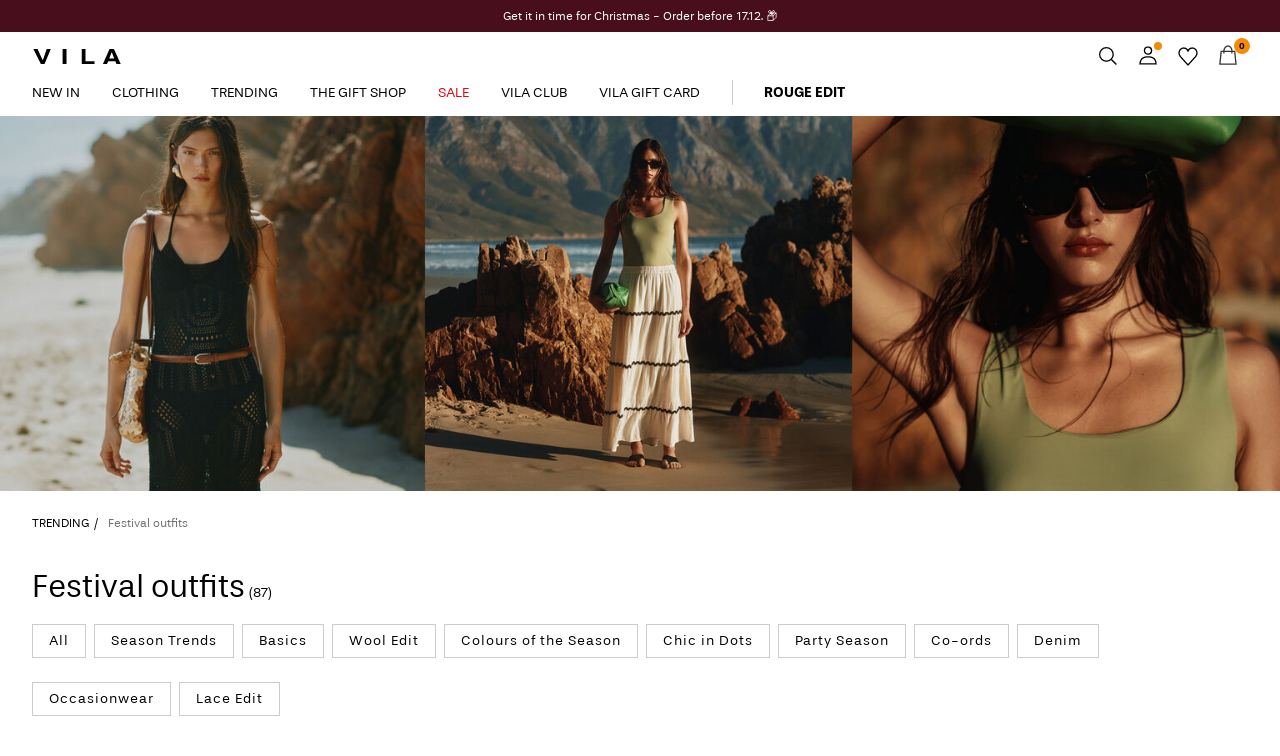

--- FILE ---
content_type: text/html;charset=UTF-8
request_url: https://www.vila.com/en-es/trending/festival/
body_size: 33197
content:


























































<!DOCTYPE html>
<html lang="en"
data-locale="en_ES"
data-environment="2"
data-t="2025-12-15T06:19:09.882Z"
>
<head>

<script type="text/javascript" src="https://www.vila.com/on/demandware.store/Sites-vl-Site/en_ES/Home-UncachedTracking" defer></script>





<script>
    if (!('customElements' in window)) {
        location.replace("/en-es/incompatiblebrowser");
    }
</script>

<script>
    if (/Highstreet/i.test(navigator.userAgent)) {
        document.documentElement.classList.add('highstreet-app');
    }

    if (/canvas/i.test(navigator.userAgent)) {
        document.documentElement.classList.add('canvas-app');
    }
</script>

<script defer type="text/javascript" src="/on/demandware.static/Sites-vl-Site/-/en_ES/v1765752060744/js/main.js"></script>

    <script defer type="text/javascript" src="/on/demandware.static/Sites-vl-Site/-/en_ES/v1765752060744/js/experience/components/assets/atomicImage.js"
        >
    </script>


<meta charset="UTF-8">
<meta http-equiv="x-ua-compatible" content="ie=edge">
<meta name="viewport" content="width=device-width, initial-scale=1.0, minimum-scale=1.0, maximum-scale=2.0">


    <script>
        dataLayer = [{"page":{"brand":"vl","market":"ES","lang":"en","type":"plp","category":"vl-festival-1"},"ecommerce":{"currencyCode":"EUR"}}];
    </script>

    <script>
        window.dataLayer.push({
            originalLocation: document.location.protocol + '//' +
                document.location.hostname +
                document.location.pathname +
                document.location.search
        });
    </script>

















    <script>
        window.lipscoreEnabled = false;
    </script>








    <script type="text/javascript">
        window.addEventListener('load', function(){
            if(window.top !== window.self){
                return;
            }

            if (/Highstreet/i.test(navigator.userAgent)) {
                return;
            }

            var script = document.createElement('script');
            script.setAttribute('id', "CookieConsent");
            script.setAttribute('data-culture', "en");
            script.src = 'https://policy.app.cookieinformation.com/uc.js';
            document.head.appendChild(script);
        }, false);

        window.addEventListener('CookieInformationAPIReady', function() {
            if (window.location.href.includes('privacy-policy.html') || 
                window.location.href.includes('cookie-policy.html')) {
                var t = setTimeout(() => {
                    (typeof hideCookieBanner === 'function') && hideCookieBanner();
                    clearTimeout(t);
                }, 10);
            }
        });
    </script>

    

    
    
    <script type="text/javascript">
        function gtag() { dataLayer.push(arguments); }
        gtag('set', 'developer_id.dNzMyY2', true);
        gtag('consent', 'default',
            {
                'ad_storage': 'denied',
                'analytics_storage': 'denied'
            }
        );

        function cookieInformationUpdateConsent () {    
            const cookieCatStatistic = window.CookieInformation.getConsentGivenFor('cookie_cat_statistic');
            if (cookieCatStatistic) {
                window.gtag('consent', 'update', { 'analytics_storage': 'granted' });
            }

            const cookieCatFunctional = window.CookieInformation.getConsentGivenFor('cookie_cat_functional');
            if (cookieCatFunctional) {
                window.gtag('consent', 'update', { 'ad_storage': 'granted' });
            }
        }

        window.addEventListener('CookieInformationConsentGiven', cookieInformationUpdateConsent);
    </script>




<!-- TrustBox script -->



        <script type="text/javascript" src="//widget.trustpilot.com/bootstrap/v5/tp.widget.bootstrap.min.js" async></script>

<!-- End TrustBox script -->















<title>Festival - Find This Years Festival Outfits | VILA®</title>

<meta name="description" content="Festival season is upon us! At VILA.com you'll find everything for your festival outfit &mdash; casual dresses, shorts, tops, sunglasses and much more!"/>
<meta name="keywords" content=""/>




    <link rel="next" href="https://www.vila.com/en-es/trending/festival/?start=12&amp;sz=12" />






    


<!--Google Tag Manager-->


<script>
    window.addEventListener('DOMContentLoaded', function(){
        var l = 'dataLayer';
        window[l] = window[l] || [];
        window[l].push({
            'gtm.start': new Date().getTime(),
            event: 'gtm.js'
        });

        var f = document.getElementsByTagName('script')[0],
            j = document.createElement('script'),
            dl = l != 'dataLayer' ? '&l=' + l : '';
        j.async = true;
        j.src = '//' + 'sst.vila.com' + '/gtm.js?id=' + 'GTM-M8L8QRK' + dl;
        f.parentNode.insertBefore(j, f);
    }, false);
</script>

<!--End Google TagManager-->



    
        <meta property="og:image" content="https://www.vila.com/on/demandware.static/Sites-vl-Site/-/default/dw002c6bf1/images/logo.png">
    

    
        <meta property="og:type" content="website">
    

    
        <meta property="og:title" content="Festival - Find This Years Festival Outfits | VILA&reg;">
    

    
        <meta property="og:locale" content="en_ES">
    

    
        <meta name="robots" content="index, follow">
    

    

    
        <meta property="og:url" content="https://www.vila.com/en-es/trending/festival/">
    

    
        <meta property="og:description" content="Festival season is upon us! At VILA.com you&#39;ll find everything for your festival outfit &mdash; casual dresses, shorts, tops, sunglasses and much more!">
    


<link rel="icon" type="image/png" href="/on/demandware.static/Sites-vl-Site/-/default/dwb573f0f7/images/favicon-16x16.png" sizes="16x16" />





    
    <link rel="preload" href="/on/demandware.static/Sites-vl-Site/-/en_ES/v1765752060744/fonts/stevie-400.woff2" as="font" type="font/woff2" crossorigin="anonymous" />

    
    <link rel="preload" href="/on/demandware.static/Sites-vl-Site/-/en_ES/v1765752060744/fonts/stevie-600.woff2" as="font" type="font/woff2" crossorigin="anonymous" />

    
    <link rel="preload" href="/on/demandware.static/Sites-vl-Site/-/en_ES/v1765752060744/fonts/stevie-700.woff2" as="font" type="font/woff2" crossorigin="anonymous" />


<link rel="stylesheet" href="/on/demandware.static/Sites-vl-Site/-/en_ES/v1765752060744/css/global.css" />


    <link rel="stylesheet" href="/on/demandware.static/Sites-vl-Site/-/en_ES/v1765752060744/css/search.css"  />

    <link rel="stylesheet" href="/on/demandware.static/Sites-vl-Site/-/en_ES/v1765752060744/css/experience/components/layouts/atomicContainer.css"  />

    <link rel="stylesheet" href="/on/demandware.static/Sites-vl-Site/-/en_ES/v1765752060744/css/experience/components/layouts/atomicTile.css"  />

    <link rel="stylesheet" href="/on/demandware.static/Sites-vl-Site/-/en_ES/v1765752060744/css/experience/components/assets/atomicImage.css"  />



    <meta name="google-site-verification" content="Nr74P00Aooxo_bPWKj6xZyBg88TXWl7dS1EfpSEvfiM" />



    <meta name="facebook-domain-verification" content="i5xylavby3uff40xmtyyxd9fplwqi4" />










<!--<script type="text/javascript">-->
<!--</script>-->







<link rel="canonical" href="https://www.vila.com/en-es/trending/festival/"/>




<link rel="alternate" href="https://www.vila.com/en-gb/trending/festival/" hreflang="en-GB" />

<link rel="alternate" href="https://www.vila.com/en-cz/trending/festival/" hreflang="en-CZ" />

<link rel="alternate" href="https://www.vila.com/en-pl/trending/festival/" hreflang="en-PL" />

<link rel="alternate" href="https://www.vila.com/en-de/trending/festival/" hreflang="en-DE" />

<link rel="alternate" href="https://www.vila.com/en-pt/trending/festival/" hreflang="en-PT" />

<link rel="alternate" href="https://www.vila.com/cs-cz/trendy/festival/" hreflang="cs-CZ" />

<link rel="alternate" href="https://www.vila.com/lt-lt/tendencijos/festivalis/" hreflang="lt-LT" />

<link rel="alternate" href="https://www.vila.com/fi-fi/trending/inspiration-festival/" hreflang="fi-FI" />

<link rel="alternate" href="https://www.vila.com/en-ie/trending/festival/" hreflang="en-IE" />

<link rel="alternate" href="https://www.vila.com/de-ch/trending/inspiration-festival/" hreflang="de-CH" />

<link rel="alternate" href="https://www.vila.com/sv-se/trending/inspiration-festival/" hreflang="sv-SE" />

<link rel="alternate" href="https://www.vila.com/en-lt/trending/festival/" hreflang="en-LT" />

<link rel="alternate" href="https://www.vila.com/da-dk/trending/festival/" hreflang="da-DK" />

<link rel="alternate" href="https://www.vila.com/nl-nl/trending/festival/" hreflang="nl-NL" />

<link rel="alternate" href="https://www.vila.com/en-dk/trending/festival/" hreflang="en-DK" />

<link rel="alternate" href="https://www.vila.com/nl-be/trending/festival/" hreflang="nl-BE" />

<link rel="alternate" href="https://www.vila.com/es-es/tendencias/looks-festivales/" hreflang="es-ES" />

<link rel="alternate" href="https://www.vila.com/fr-fr/en-vogue/tenues-de-festival%C2%A0/" hreflang="fr-FR" />

<link rel="alternate" href="https://www.vila.com/de-de/trending/inspiration-festival/" hreflang="de-DE" />

<link rel="alternate" href="https://www.vila.com/en-nl/trending/festival/" hreflang="en-NL" />

<link rel="alternate" href="https://www.vila.com/en-no/trending/festival/" hreflang="en-NO" />

<link rel="alternate" href="https://www.vila.com/it-it/di-tendenza/inspiration-festival/" hreflang="it-IT" />

<link rel="alternate" href="https://www.vila.com/en-be/trending/festival-outfits/" hreflang="en-BE" />

<link rel="alternate" href="https://www.vila.com/en-fi/trending/festival/" hreflang="en-FI" />

<link rel="alternate" href="https://www.vila.com/pl-pl/trendy/inspiration-festiwal/" hreflang="pl-PL" />

<link rel="alternate" href="https://www.vila.com/no-no/trending/inspiration-festival/" hreflang="no-NO" />

<link rel="alternate" href="https://www.vila.com/pt-pt/em-tendencia/festival/" hreflang="pt-PT" />

<link rel="alternate" href="https://www.vila.com/en-es/trending/festival/" hreflang="en-ES" />

<link rel="alternate" href="https://www.vila.com/en-it/trending/festival/" hreflang="en-IT" />

<link rel="alternate" href="https://www.vila.com/fr-ch/en-vogue/tenues-de-festival%C2%A0/" hreflang="fr-CH" />

<link rel="alternate" href="https://www.vila.com/en-at/trending/festival/" hreflang="en-AT" />

<link rel="alternate" href="https://www.vila.com/en-ch/trending/festival/" hreflang="en-CH" />

<link rel="alternate" href="https://www.vila.com/de-at/trending/inspiration-festival/" hreflang="de-AT" />

<link rel="alternate" href="https://www.vila.com/en-fr/trending/festival/" hreflang="en-FR" />

<link rel="alternate" href="https://www.vila.com/en-se/trending/festival/" hreflang="en-SE" />

<link rel="alternate" href="https://www.vila.com/fr-be/en-vogue/tenues-de-festival%C2%A0/" hreflang="fr-BE" />

<link rel="alternate" href="https://www.vila.com/en-gb/trending/festival/" hreflang="x-default" />


<script type="text/javascript">//<!--
/* <![CDATA[ (head-active_data.js) */
var dw = (window.dw || {});
dw.ac = {
    _analytics: null,
    _events: [],
    _category: "",
    _searchData: "",
    _anact: "",
    _anact_nohit_tag: "",
    _analytics_enabled: "true",
    _timeZone: "Europe/Amsterdam",
    _capture: function(configs) {
        if (Object.prototype.toString.call(configs) === "[object Array]") {
            configs.forEach(captureObject);
            return;
        }
        dw.ac._events.push(configs);
    },
	capture: function() { 
		dw.ac._capture(arguments);
		// send to CQ as well:
		if (window.CQuotient) {
			window.CQuotient.trackEventsFromAC(arguments);
		}
	},
    EV_PRD_SEARCHHIT: "searchhit",
    EV_PRD_DETAIL: "detail",
    EV_PRD_RECOMMENDATION: "recommendation",
    EV_PRD_SETPRODUCT: "setproduct",
    applyContext: function(context) {
        if (typeof context === "object" && context.hasOwnProperty("category")) {
        	dw.ac._category = context.category;
        }
        if (typeof context === "object" && context.hasOwnProperty("searchData")) {
        	dw.ac._searchData = context.searchData;
        }
    },
    setDWAnalytics: function(analytics) {
        dw.ac._analytics = analytics;
    },
    eventsIsEmpty: function() {
        return 0 == dw.ac._events.length;
    }
};
/* ]]> */
// -->
</script>
<script type="text/javascript">//<!--
/* <![CDATA[ (head-cquotient.js) */
var CQuotient = window.CQuotient = {};
CQuotient.clientId = 'bdtc-vl';
CQuotient.realm = 'BDTC';
CQuotient.siteId = 'vl';
CQuotient.instanceType = 'prd';
CQuotient.locale = 'en_ES';
CQuotient.fbPixelId = '__UNKNOWN__';
CQuotient.activities = [];
CQuotient.cqcid='';
CQuotient.cquid='';
CQuotient.cqeid='';
CQuotient.cqlid='';
CQuotient.apiHost='api.cquotient.com';
/* Turn this on to test against Staging Einstein */
/* CQuotient.useTest= true; */
CQuotient.useTest = ('true' === 'false');
CQuotient.initFromCookies = function () {
	var ca = document.cookie.split(';');
	for(var i=0;i < ca.length;i++) {
	  var c = ca[i];
	  while (c.charAt(0)==' ') c = c.substring(1,c.length);
	  if (c.indexOf('cqcid=') == 0) {
		CQuotient.cqcid=c.substring('cqcid='.length,c.length);
	  } else if (c.indexOf('cquid=') == 0) {
		  var value = c.substring('cquid='.length,c.length);
		  if (value) {
		  	var split_value = value.split("|", 3);
		  	if (split_value.length > 0) {
			  CQuotient.cquid=split_value[0];
		  	}
		  	if (split_value.length > 1) {
			  CQuotient.cqeid=split_value[1];
		  	}
		  	if (split_value.length > 2) {
			  CQuotient.cqlid=split_value[2];
		  	}
		  }
	  }
	}
}
CQuotient.getCQCookieId = function () {
	if(window.CQuotient.cqcid == '')
		window.CQuotient.initFromCookies();
	return window.CQuotient.cqcid;
};
CQuotient.getCQUserId = function () {
	if(window.CQuotient.cquid == '')
		window.CQuotient.initFromCookies();
	return window.CQuotient.cquid;
};
CQuotient.getCQHashedEmail = function () {
	if(window.CQuotient.cqeid == '')
		window.CQuotient.initFromCookies();
	return window.CQuotient.cqeid;
};
CQuotient.getCQHashedLogin = function () {
	if(window.CQuotient.cqlid == '')
		window.CQuotient.initFromCookies();
	return window.CQuotient.cqlid;
};
CQuotient.trackEventsFromAC = function (/* Object or Array */ events) {
try {
	if (Object.prototype.toString.call(events) === "[object Array]") {
		events.forEach(_trackASingleCQEvent);
	} else {
		CQuotient._trackASingleCQEvent(events);
	}
} catch(err) {}
};
CQuotient._trackASingleCQEvent = function ( /* Object */ event) {
	if (event && event.id) {
		if (event.type === dw.ac.EV_PRD_DETAIL) {
			CQuotient.trackViewProduct( {id:'', alt_id: event.id, type: 'raw_sku'} );
		} // not handling the other dw.ac.* events currently
	}
};
CQuotient.trackViewProduct = function(/* Object */ cqParamData){
	var cq_params = {};
	cq_params.cookieId = CQuotient.getCQCookieId();
	cq_params.userId = CQuotient.getCQUserId();
	cq_params.emailId = CQuotient.getCQHashedEmail();
	cq_params.loginId = CQuotient.getCQHashedLogin();
	cq_params.product = cqParamData.product;
	cq_params.realm = cqParamData.realm;
	cq_params.siteId = cqParamData.siteId;
	cq_params.instanceType = cqParamData.instanceType;
	cq_params.locale = CQuotient.locale;
	
	if(CQuotient.sendActivity) {
		CQuotient.sendActivity(CQuotient.clientId, 'viewProduct', cq_params);
	} else {
		CQuotient.activities.push({activityType: 'viewProduct', parameters: cq_params});
	}
};
/* ]]> */
// -->
</script>
<!-- Demandware Apple Pay -->

<style type="text/css">ISAPPLEPAY{display:inline}.dw-apple-pay-button,.dw-apple-pay-button:hover,.dw-apple-pay-button:active{background-color:black;background-image:-webkit-named-image(apple-pay-logo-white);background-position:50% 50%;background-repeat:no-repeat;background-size:75% 60%;border-radius:5px;border:1px solid black;box-sizing:border-box;margin:5px auto;min-height:30px;min-width:100px;padding:0}
.dw-apple-pay-button:after{content:'Apple Pay';visibility:hidden}.dw-apple-pay-button.dw-apple-pay-logo-white{background-color:white;border-color:white;background-image:-webkit-named-image(apple-pay-logo-black);color:black}.dw-apple-pay-button.dw-apple-pay-logo-white.dw-apple-pay-border{border-color:black}</style>


    
        <script type="application/ld+json">
            {"@context":"https://schema.org/","@type":"ItemList","itemListElement":[{"@type":"ListItem","position":1,"url":"https://www.vila.com/en-es/vifreya-high-waist-wide-fit-jeans-14084736_MediumBlueDenim_1173327.html","name":"VIFREYA HIGH-WAIST WIDE FIT JEANS","identifier":"14084736_MediumBlueDenim_1173327","image":"https://www.vila.com/dw/image/v2/BDTC_PRD/on/demandware.static/-/Sites-pim-catalog/default/dw1c621ff2/pim-static/VL/14084736/14084736_MediumBlueDenim_1173327_001.jpg?sw=120&sh=160"},{"@type":"ListItem","position":2,"url":"https://www.vila.com/en-es/vikelly-high-waist-straight-fit-jeans-14084730_BlackDenim_1130246.html","name":"VIKELLY HIGH-WAIST STRAIGHT FIT JEANS","identifier":"14084730_BlackDenim_1130246","image":"https://www.vila.com/dw/image/v2/BDTC_PRD/on/demandware.static/-/Sites-pim-catalog/default/dwf9856ad1/pim-static/VL/14084730/14084730_BlackDenim_1130246_001.jpg?sw=120&sh=160"},{"@type":"ListItem","position":3,"url":"https://www.vila.com/en-es/high-waist-jeans-14109790_Birch_1222341.html","name":"HIGH WAIST JEANS","identifier":"14109790_Birch_1222341","image":"https://www.vila.com/dw/image/v2/BDTC_PRD/on/demandware.static/-/Sites-pim-catalog/default/dw3dda3830/pim-static/VL/14109790/14109790_Birch_1222341_001.jpg?sw=120&sh=160"},{"@type":"ListItem","position":4,"url":"https://www.vila.com/en-es/short-denim-skirt-14084735_BlackDenim_1234559.html","name":"SHORT DENIM SKIRT","identifier":"14084735_BlackDenim_1234559","image":"https://www.vila.com/dw/image/v2/BDTC_PRD/on/demandware.static/-/Sites-pim-catalog/default/dw95244a00/pim-static/VL/14084735/14084735_BlackDenim_1234559_001.jpg?sw=120&sh=160"},{"@type":"ListItem","position":5,"url":"https://www.vila.com/en-es/vipaliva-3-4-sleeved-short-dress-14107255_DeepDepths.html","name":"VIPALIVA 3/4 SLEEVED SHORT DRESS","identifier":"14107255_DeepDepths","image":"https://www.vila.com/dw/image/v2/BDTC_PRD/on/demandware.static/-/Sites-pim-catalog/default/dw48da9eaf/pim-static/VL/14107255/14107255_DeepDepths_001.jpg?sw=120&sh=160"},{"@type":"ListItem","position":6,"url":"https://www.vila.com/en-es/vileoa-high-neck-sleeveless-top-14112661_Black.html","name":"VILEOA HIGH NECK SLEEVELESS TOP","identifier":"14112661_Black","image":"https://www.vila.com/dw/image/v2/BDTC_PRD/on/demandware.static/-/Sites-pim-catalog/default/dwa1014804/pim-static/VL/14112661/14112661_Black_001.jpg?sw=120&sh=160"},{"@type":"ListItem","position":7,"url":"https://www.vila.com/en-es/vijaf-denim-jacket-14108447_MediumBlueDenim_1231611.html","name":"VIJAF DENIM JACKET","identifier":"14108447_MediumBlueDenim_1231611","image":"https://www.vila.com/dw/image/v2/BDTC_PRD/on/demandware.static/-/Sites-pim-catalog/default/dwe6f3491e/pim-static/VL/14108447/14108447_MediumBlueDenim_1231611_001.jpg?sw=120&sh=160"},{"@type":"ListItem","position":8,"url":"https://www.vila.com/en-es/vihailey-detailed--sweatshirt-14111837_KentuckyBlue.html","name":"VIHAILEY DETAILED  SWEATSHIRT","identifier":"14111837_KentuckyBlue","image":"https://www.vila.com/dw/image/v2/BDTC_PRD/on/demandware.static/-/Sites-pim-catalog/default/dwdf119dfd/pim-static/VL/14111837/14111837_KentuckyBlue_001.jpg?sw=120&sh=160"},{"@type":"ListItem","position":9,"url":"https://www.vila.com/en-es/vininny-tube-midi-dress-14112713_NavyBlazer_1243647.html","name":"VININNY TUBE MIDI DRESS","identifier":"14112713_NavyBlazer_1243647","image":"https://www.vila.com/dw/image/v2/BDTC_PRD/on/demandware.static/-/Sites-pim-catalog/default/dw3bb7c307/pim-static/VL/14112713/14112713_NavyBlazer_1243647_001.jpg?sw=120&sh=160"},{"@type":"ListItem","position":10,"url":"https://www.vila.com/en-es/vileoa-high-neck-sleeveless-top-14112661_Nomad_1242083.html","name":"VILEOA HIGH NECK SLEEVELESS TOP","identifier":"14112661_Nomad_1242083","image":"https://www.vila.com/dw/image/v2/BDTC_PRD/on/demandware.static/-/Sites-pim-catalog/default/dw645cfe92/pim-static/VL/14112661/14112661_Nomad_1242083_001.jpg?sw=120&sh=160"},{"@type":"ListItem","position":11,"url":"https://www.vila.com/en-es/vininny-tube-midi-dress-14112713_DustyOlive_1243647.html","name":"VININNY TUBE MIDI DRESS","identifier":"14112713_DustyOlive_1243647","image":"https://www.vila.com/dw/image/v2/BDTC_PRD/on/demandware.static/-/Sites-pim-catalog/default/dwc8ae5c01/pim-static/VL/14112713/14112713_DustyOlive_1243647_001.jpg?sw=120&sh=160"},{"@type":"ListItem","position":12,"url":"https://www.vila.com/en-es/vinona-midi-denim-dress-14113600_MediumGreyDenim.html","name":"VINONA MIDI DENIM DRESS","identifier":"14113600_MediumGreyDenim","image":"https://www.vila.com/dw/image/v2/BDTC_PRD/on/demandware.static/-/Sites-pim-catalog/default/dwbd7612d5/pim-static/VL/14113600/14113600_MediumGreyDenim_001.jpg?sw=120&sh=160"}]}
        </script>
    
        <script type="application/ld+json">
            {"@context":"https://schema.org/","@type":"BreadcrumbList","itemListElement":[{"@type":"ListItem","position":1,"item":{"@id":"https://www.vila.com/en-es/home","name":"Home"}},{"@type":"ListItem","position":2,"item":{"@id":"https://www.vila.com/en-es/trending/","name":"TRENDING"}},{"@type":"ListItem","position":3,"item":{"@id":"https://www.vila.com/en-es/trending/festival/","name":"Festival outfits"}}]}
        </script>
    



<meta name=version content=1.0.1193 />

</head>
<body
id="site-vl"
data-ping-url="https://www.vila.com/en-es/ping"
data-wishlist-enabled="true"
data-wishlist-add="/en-es/wishlist/addproduct"
data-wishlist-remove="/on/demandware.store/Sites-vl-Site/en_ES/Wishlist-RemoveProduct"
data-wishlist="/on/demandware.store/Sites-vl-Site/en_ES/Wishlist-GetListJson"
data-mc-url="/on/demandware.store/Sites-vl-Site/en_ES/MCAnalytics-Handle"
class="page-search-show"
>
<!-- VoyadoTracking Script --><script>(function (i, s, o, g, r, a, m) {i['VoyadoAnalyticsObject'] = r;i[r] = i[r] || function () { (i[r].q = i[r].q || []).push(arguments) }, i[r].l = 1 * new Date();a = s.createElement(o), m = s.getElementsByTagName(o)[0];a.async = 1;a.src = g;m.parentNode.insertBefore(a, m)})(window, document, 'script', 'https://assets.voyado.com/jsfiles/analytics_0.1.7.min.js', 'va');va('setTenant', 'vila');</script><!-- End VoyadoTracking Script --><!-- VoyadoTracking Variables --><script>window.VOYADO_TRACKING = true; 
window.VOYADO_TRACK_PRODUCT_VIEW = true; 
window.VOYADO_TRACK_ABANDONED_CART = true; 
window.VOYADO_GET_CONTACT_URL = '/on/demandware.store/Sites-vl-Site/en_ES/VoyadoTracking-GetContactId'; 
window.VOYADO_GET_CART_URL = '/on/demandware.store/Sites-vl-Site/en_ES/VoyadoTracking-GetCart'; 
</script><!-- End VoyadoTracking Variables --><!-- Relewise Script --><script>(function (i, s, o, g, r, a, m) {a = s.createElement(o), m = s.getElementsByTagName(o)[0];a.async = 1;a.src = g;m.parentNode.insertBefore(a, m)})(window, document, 'script', 'https://www.vila.com/on/demandware.store/Sites-vl-Site/en_ES/Relewise-Tracking');</script><!-- End Relewise Tracking Script -->

<svg version="1.1" xmlns="http://www.w3.org/2000/svg" xmlns:xlink="http://www.w3.org/2000/svg" style="display: none;">
    <defs>
        <g id="icon-wishlist">
            <path d="M12.3012 18.5199L6.97882 12.9076C6.36706 12.2578 6 11.3716 6 10.4855C6 8.53594 7.52941 6.99994 9.42588 6.99994C10.5882 6.99994 11.6282 7.59071 12.24 8.47686C12.8518 7.59071 13.9529 6.99994 15.0541 6.99994C16.9506 6.99994 18.48 8.53594 18.48 10.4855C18.48 11.3716 18.1129 12.2578 17.5012 12.9076L12.3012 18.5199Z" />
        </g>
        <g id="icon-wishlist-service">
            <path fill-rule="evenodd" clip-rule="evenodd" d="M21 9.00708C21 6.24175 18.8937 4 16.2955 4C14.379 4 12.7333 5.22144 12 6.97114C11.2666 5.22144 9.62096 4 7.70454 4C5.10631 4 3 6.24176 3 9.00708C3 10.3599 3.50631 11.5851 4.32545 12.4862L11.9823 21L19.6746 12.4862C20.4937 11.5851 21 10.3599 21 9.00708Z" stroke="#000000" />
        </g>
        <g id="icon-toggle-four">
            <rect width="7" height="7"/>
            <rect x="9" width="7" height="7"/>
            <rect y="9" width="7" height="7"/>
            <rect x="9" y="9" width="7" height="7"/>
        </g>
        <g id="icon-toggle-two">
            <rect width="7" height="16"/>
            <rect x="9" width="7" height="16"/>
        </g>
        <g id="icon-toggle-one">
            <rect width="16" height="16"/>
        </g>
    </defs>
</svg>




<!--Google Tag Manager-->

<noscript>
<iframe src="//sst.vila.com/ns.html?id=GTM-M8L8QRK" height="0" width="0" style="display:none;visibility:hidden;"></iframe>
</noscript>

<!--End Google Tag Manager-->
<div class="page" data-action="Search-Show" data-querystring="cgid=vl-festival-1">















































	 


	


    
        
        <div class="slim-banner" data-layer-promotion-view="{&quot;id&quot;:&quot;Slim banner&quot;,&quot;name&quot;:&quot;Slim banner widget&quot;,&quot;row_id&quot;:&quot;slim-header-banner&quot;,&quot;column_id&quot;:1}">
            
                
                
                    
                    
                        
                            <style type="text/css">
                                .slim-banner { background-color: #480e1c !important;}
                            </style>
                        
                        <p data-layer-action="widgetClick"
                           data-layer-click-info="{&quot;event&quot;:&quot;promotionClick&quot;,&quot;ecommerce&quot;:{&quot;promoClick&quot;:{&quot;promotions&quot;:[{&quot;id&quot;:&quot;Slim banner&quot;,&quot;name&quot;:&quot;Slim banner widget&quot;,&quot;row_id&quot;:&quot;slim-header-banner&quot;,&quot;column_id&quot;:1}]}}}"
                           data-promo-action-info="Slim banner link"
                        >
                            Get it in time for Christmas - Order before 17.12. 📦
                        </p>
                    
                
            
                
                
                    
                    
                        
                            <style type="text/css">
                                .slim-banner { background-color: #480e1c !important;}
                            </style>
                        
                        <p data-layer-action="widgetClick"
                           data-layer-click-info="{&quot;event&quot;:&quot;promotionClick&quot;,&quot;ecommerce&quot;:{&quot;promoClick&quot;:{&quot;promotions&quot;:[{&quot;id&quot;:&quot;Slim banner&quot;,&quot;name&quot;:&quot;Slim banner widget&quot;,&quot;row_id&quot;:&quot;slim-header-banner&quot;,&quot;column_id&quot;:1}]}}}"
                           data-promo-action-info="Slim banner link"
                        >
                            Get it in time for New Year - Order before 17th December
                        </p>
                    
                
            
        </div>
        <script type="text/javascript">
            if (true || !/canvas/i.test(navigator.userAgent)) {
                document.body.classList.add('slim-banner--visible');
            }
        </script>
    

 
	



<div class="menu-overlay menu-overlay--backdrop" aria-hidden="true"></div>

<div class="mini-cart-overlay" aria-hidden="true"></div>
<div class="account-menu-overlay" aria-hidden="true"></div>


<div class="service-bar__top-navigation">
    <button
        class="service-bar__back-button js-back-button"
        title="Go Back"
        data-home-link="https://www.vila.com/en-es/home"
        aria-label="Go Back"></button>

    
        <a href="/en-es/home"
    class="header__logo-link "
    title="Return to Home Page"
    data-layer-action="logoClick"
>
</a>

    

    <button 
        class="service-bar__search-button-app icon__link"
        title="Search"
        data-placeholder="Search"
        data-event-label="App Top Bar"
        aria-label="Search"></button>
</div>

<div class="service-bar__bottom-navigation">
    <a 
        class="bottom-navigation__home-button "
        title="Home"
        href="/en-es/home"
        data-layer-action="serviceBarIconClick"
        data-label="Home | App Bottom Bar">
        <svg viewBox="0 0 24 24">
            <use href="https://www.vila.com/on/demandware.static/Sites-vl-Site/-/en_ES/v1765752060744/images/icon-defs-app.svg#icon-home-app"></use>
        </svg>
        <span>Home</span>
    </a>

    <button 
        class="bottom-navigation__menu-button js-menu-burger-button-app"
        title="Menu"
        data-menu-action="openMenu"
        data-menu-label="App Bottom Bar"
        aria-label="Menu">
        <svg viewBox="0 0 24 24">
            <use href="https://www.vila.com/on/demandware.static/Sites-vl-Site/-/en_ES/v1765752060744/images/icon-defs-app.svg#icon-burger-app"></use>
        </svg>
        <span>Menu</span>
    </button>

    <a 
        class="bottom-navigation__wishlist-button "
        title="Wishlist"
        href="/en-es/wishlist"
        data-layer-action="serviceBarIconClick"
        data-label="Wishlist | App Bottom Bar">
        <svg viewBox="0 0 24 24">
            <use href="https://www.vila.com/on/demandware.static/Sites-vl-Site/-/en_ES/v1765752060744/images/icon-defs-app.svg#icon-wishlist-app"></use>
        </svg>
        <span>Wishlist</span>
    </a>

    <a 
        class="bottom-navigation__minicart-button "
        title="Bag"
        href="/en-es/cart"
        data-action-url="/en-es/minicart"
        data-layer-action="serviceBarIconClick"
        data-label="Bag | App Bottom Bar">
        <svg viewBox="0 0 24 24">
            <use href="https://www.vila.com/on/demandware.static/Sites-vl-Site/-/en_ES/v1765752060744/images/icon-defs-app.svg#icon-minicart-app"></use>
        </svg>
        <span>Bag</span>
    </a>

    
    <a 
        class="bottom-navigation__account-button js-registered hidden "
        title="Account"
        href="/en-es/account"
        data-layer-action="serviceBarIconClick"
        data-label="My account | App Bottom Bar">
        <svg viewBox="0 0 24 24">
            <use href="https://www.vila.com/on/demandware.static/Sites-vl-Site/-/en_ES/v1765752060744/images/icon-defs-app.svg#icon-account-app"></use>
        </svg>
        <span>Account</span>
    </a>
    <a 
        class="bottom-navigation__account-button js-unregistered "
        title="Account"
        href="/en-es/login"
        data-layer-action="serviceBarIconClick"
        data-label="Sign in | App Bottom Bar">
        <svg viewBox="0 0 24 24">
            <use href="https://www.vila.com/on/demandware.static/Sites-vl-Site/-/en_ES/v1765752060744/images/icon-defs-app.svg#icon-account-app"></use>
        </svg>
        <span>Account</span>
        <span class="bottom-navigation__account-notification"></span>
    </a>
</div>



<div class="page-header-container">
    <header class="header header--primary  header--icon-bar">
    <div class="header__service-bar-mobile">
        <button class="service-bar-mobile__menu-button js-menu-burger-button"
            data-menu-action="openMenu"
            aria-label="Menu">
                <span class="service-bar__text-icon">Menu</span>
            </button>
        <div class="service-bar-mobile__search-placeholder"></div>
    </div>

    
    <div class="header__logo">
        <a href="/en-es/home"
    class="header__logo-link "
    title="Return to Home Page"
    data-layer-action="logoClick"
>
</a>

    </div>

    
    



<div class="header__service-bar">
    <div class="service-bar">
        
        <div class="service-bar__search">
            <button class="service-bar__search-button service-bar__icon"
                    type="button"
                    title="Search"
                    data-placeholder="Search"
                    aria-label="Search">
                    <span class="service-bar__text-icon">Search</span> 
            </button>
        </div>

        
        <div class="service-bar__account  account-menu">
            <div class="account-menu__button js-registered hidden">
                <a class="service-bar__icon"
                    href="/en-es/account"
                    data-layer-action="myAccountClick"
                    data-label="My account"
                    title="My Account">
                    <span class="service-bar__text-icon">Account</span> 
                </a>
            </div>
            <div class="account-menu__button js-unregistered hidden">
                <a class=" service-bar__icon"
                    href="/en-es/login"
                    data-layer-action="myAccountClick"
                    data-label="Sign in"
                    title="Log in">
                    <span class="service-bar__text-icon">Account</span> 
                </a>
                <span class="account-menu__button-notification"></span>
            </div>

            <div class="account-menu__flyout">
                <ul class="account-menu__list" tabindex="-1">
                    <li>
                        <a href="/en-es/account" 
                            tabindex="-1" 
                            aria-hidden="true"
                            data-layer-action="myAccountDropdownClick"
                            data-label="Dashboard"
                        >
                            Overview
                        </a>
                    </li>
                    <li>
                        <a href="https://www.vila.com/en-es/account/orders"
                            tabindex="-1" 
                            aria-hidden="true"
                            data-layer-action="myAccountDropdownClick"
                            data-label="Order history"
                        >
                            Orders
                        </a>
                    </li>
                    
                    <li>
                        <a href="https://www.vila.com/en-es/account/profile"
                            tabindex="-1" 
                            aria-hidden="true"
                            data-layer-action="myAccountDropdownClick"
                            data-label="Profile"
                        >
                            Profile
                        </a>
                    </li>
                    
                        <li>
                            <a href="/en-es/account/newsletter-edit"
                                tabindex="-1" 
                                aria-hidden="true"
                                data-layer-action="myAccountDropdownClick"
                                data-label="Newsletter"
                            >
                                Newsletters
                            </a>
                        </li>
                    
                    <li class="account-menu__list-item account-menu__list-item--wishlist">
                        <a href="/en-es/wishlist"
                            tabindex="-1" 
                            aria-hidden="true"
                            data-layer-action="myAccountDropdownClick"
                            data-label="Wishlist"
                        >
                            Wishlist
                        </a>
                    </li>
                    <li>
                        <a href="https://www.vila.com/en-es/account/addresses"
                            tabindex="-1" 
                            aria-hidden="true"
                            data-layer-action="myAccountDropdownClick"
                            data-label="Addresses"
                        >
                            Addresses
                        </a>
                    </li>
                    <li class="account-menu__list-item account-menu__list-item--support">
                        <a href="https://support.vila.com/hc/en-es"
                            tabindex="-1" 
                            aria-hidden="true"
                            data-layer-action="myAccountDropdownClick"
                            data-label="Support"
                        >
                            Support
                        </a>
                    </li>
                    <li>
                        <a href="/en-es/logout"
                            tabindex="-1" 
                            aria-hidden="true"
                            data-layer-action="myAccountDropdownClick"
                            data-click-action="logout"
                            data-label="Sign out"
                        >
                            Sign Out
                        </a>
                    </li>
                </ul>
            </div>
        </div>

        
            
            <div class="service-bar__wishlist">
                <a class="service-bar__wishlist-button service-bar__icon"
                    href="/en-es/wishlist"
                    title="Wishlist"
                    data-layer-action="serviceBarIconClick"
                    data-label="Wishlist"
                >
                    <svg viewBox="0 0 24 24">
                        <use href="#icon-wishlist-service"></use>
                    </svg>

                    <span class="service-bar__wishlist-button__count hidden">
                        
                        0
                    </span>
                </a>
            </div>
        

        
        <div class="service-bar__minicart-button service-bar__icon mini-cart"
            href="/en-es/cart"
            data-action-url="/en-es/minicart"
            data-layer-action="serviceBarIconClick"
            data-label="Bag"
        >
            
<a href="https://www.vila.com/en-es/cart" title="Bag" aria-haspopup="true">
    <span class="service-bar__text-icon">Bag</span> 
    <span class="mini-cart__quantity mini-cart__quantity--hidden">
        
        0
    </span>
</a>
<div class="mini-cart__flyout">
    <div class="mini-cart__flyout__wrapper mini-cart__flyout__wrapper--placeholder loading-state-active-element">

    </div>
    <div class="remove-modal" id="removeProductModal" tabindex="-1" role="dialog" aria-labelledby="removeProductItemModal">
    <div class="remove-modal__content">
        <div class="remove-modal__body delete-confirmation-body" id="removeProductItemModal">
            Do you want to remove this product?
            <span class="remove-modal__bonus-info">Removing this product will also remove the free gift(s) from your bag.</span>
        </div>
        <div class="remove-modal__buttons">
            <button type="button" class="remove-modal__button--outline remove-modal__button-cancel" 
                    data-layer-action="cancelRemoveCartItem" 
                    data-dismiss="modal"
                    data-click-action="cancelRemove">
                Cancel
            </button>
            <button type="button" class="remove-modal__button--primary remove-modal__button-confirm"
                    data-dismiss="modal"
                    data-action=""
                    data-click-action="confirmRemove">
                Remove
            </button>
        </div>
    </div>
</div>

</div>

        </div>
    </div>
</div>


    
    <div class="header__menu" data-burger-menu="default">
        <div class="menu-overlay-burger" data-menu-action="closeMenu"></div>
        <button
            class="menu-burger-close"
            type="button"
            data-menu-action="closeMenu"
            title="Close"
            aria-label="Close"></button>

        























































<nav class="menu-top-navigation 
    
     ">
        <div class="menu-top-navigation-strip-container"
     data-inline-flyouts="false"
     data-combined-flyouts-url="https://www.vila.com/en-es/topmenuflyouts"
>
    <ul class="menu-top-navigation-strip">
        
            
                
            

            <li class="menu-top-navigation-strip__item "
                data-flyout-url="https://www.vila.com/on/demandware.store/Sites-vl-Site/en_ES/Menu-TopMenuCategory?category=vl-new-in"
                data-topmenu-category-id="vl-new-in"
                data-hover-menu-active="false"
                data-hover-menu-clickable="false"
            >
                <a class="menu-top-navigation__link"
                    href="/en-es/new-in/"
                    target="_self"
                    data-menu-category="vl-new-in"
                    data-title="NEW IN"
                    data-layer-action="topMenuMainCategoryClick"
                    style=""
                >
                    NEW IN
                    
                </a>
                
            </li>
        
            
                
            

            <li class="menu-top-navigation-strip__item "
                data-flyout-url="https://www.vila.com/on/demandware.store/Sites-vl-Site/en_ES/Menu-TopMenuCategory?category=vl-shop-vila"
                data-topmenu-category-id="vl-shop-vila"
                data-hover-menu-active="false"
                data-hover-menu-clickable="false"
            >
                <a class="menu-top-navigation__link"
                    href="/en-es/clothing/"
                    target="_self"
                    data-menu-category="vl-shop-vila"
                    data-title="CLOTHING"
                    data-layer-action="topMenuMainCategoryClick"
                    style=""
                >
                    CLOTHING
                    
                </a>
                
            </li>
        
            
                
            

            <li class="menu-top-navigation-strip__item "
                data-flyout-url="https://www.vila.com/on/demandware.store/Sites-vl-Site/en_ES/Menu-TopMenuCategory?category=vl-season-trends"
                data-topmenu-category-id="vl-season-trends"
                data-hover-menu-active="false"
                data-hover-menu-clickable="false"
            >
                <a class="menu-top-navigation__link"
                    href="/en-es/trending/"
                    target="_self"
                    data-menu-category="vl-season-trends"
                    data-title="TRENDING"
                    data-layer-action="topMenuMainCategoryClick"
                    style=""
                >
                    TRENDING
                    
                </a>
                
            </li>
        
            
                
            

            <li class="menu-top-navigation-strip__item "
                data-flyout-url="https://www.vila.com/on/demandware.store/Sites-vl-Site/en_ES/Menu-TopMenuCategory?category=vl-xmas-2"
                data-topmenu-category-id="vl-xmas-2"
                data-hover-menu-active="false"
                data-hover-menu-clickable="false"
            >
                <a class="menu-top-navigation__link"
                    href="/en-es/the-gift-shop/"
                    target="_self"
                    data-menu-category="vl-xmas-2"
                    data-title="THE GIFT SHOP"
                    data-layer-action="topMenuMainCategoryClick"
                    style=""
                >
                    THE GIFT SHOP
                    
                </a>
                
            </li>
        
            
                
            

            <li class="menu-top-navigation-strip__item "
                data-flyout-url="https://www.vila.com/on/demandware.store/Sites-vl-Site/en_ES/Menu-TopMenuCategory?category=vl-sale"
                data-topmenu-category-id="vl-sale"
                data-hover-menu-active="false"
                data-hover-menu-clickable="false"
            >
                <a class="menu-top-navigation__link"
                    href="/en-es/sale/"
                    target="_self"
                    data-menu-category="vl-sale"
                    data-title="SALE"
                    data-layer-action="topMenuMainCategoryClick"
                    style="color: #e30613;"
                >
                    SALE
                    
                </a>
                
            </li>
        
            
                
            

            <li class="menu-top-navigation-strip__item "
                data-flyout-url=""
                data-topmenu-category-id="vl-vila-club"
                data-hover-menu-active="false"
                data-hover-menu-clickable="false"
            >
                <a class="menu-top-navigation__link"
                    href="https://www.vila.com/share?cid=loyalty_how_to_lp"
                    target="_self"
                    data-menu-category="vl-vila-club"
                    data-title="VILA CLUB"
                    data-layer-action="topMenuMainCategoryClick"
                    style=""
                >
                    VILA CLUB
                    
                </a>
                
            </li>
        
            
                
            

            <li class="menu-top-navigation-strip__item "
                data-flyout-url=""
                data-topmenu-category-id="vl-giftcards"
                data-hover-menu-active="false"
                data-hover-menu-clickable="false"
            >
                <a class="menu-top-navigation__link"
                    href="https://www.vila.com/en-es/giftcard-60900000_WHITE.html"
                    target="_self"
                    data-menu-category="vl-giftcards"
                    data-title="VILA GIFT CARD"
                    data-layer-action="topMenuMainCategoryClick"
                    style=""
                >
                    VILA GIFT CARD
                    
                </a>
                
            </li>
        
            
                
            

            <li class="menu-top-navigation-strip__item menu-top-navigation-strip__item--highlighted"
                data-flyout-url=""
                data-topmenu-category-id="rouge-edit-external"
                data-hover-menu-active="false"
                data-hover-menu-clickable="false"
            >
                <a class="menu-top-navigation__link"
                    href="/en-es/rouge-edit-external-link/"
                    target="_blank"
                    data-menu-category="rouge-edit-external"
                    data-title="ROUGE EDIT"
                    data-layer-action="topMenuMainCategoryClick"
                    style=""
                >
                    ROUGE EDIT
                    
                </a>
                
            </li>
        

        
 
    </ul>
</div>


<div class="menu-top-navigation-flyout" aria-hidden="true" tabindex="-1"></div>

<script src="/on/demandware.static/Sites-vl-Site/-/en_ES/v1765752060744/js/menu/top_menu.js" defer></script>

</nav>

<div class="menu-burger menu-burger--slide " data-js-width="default">
    <nav class="menu-burger-content" aria-label="Main Menu">
        


<div
    class="menu-burger__category menu-burger__category--root"
    data-category-id="__root__">
    
        








    
    

    






    <p
        class="menu_burger__category__item category-level-1 category-has-children "
        data-category-item-id="vl-new-in"
        data-menu-action="slide">
        <a href="/en-es/new-in/" style="">
            NEW IN
            
        </a>
    </p>






    <div
        class="menu-burger__category menu-burger__category--hidden category-level-1"
        data-category-id="vl-new-in"
        data-container-action="slide">
        
        
            <div class="menu-burger__category-header">
                <button 
                    type="button"
                    class="menu-burger__category-header__back"
                    title="Back"
                    data-menu-action="closeCategory"
                    aria-label="Back">
                    <span>Back</span>
                </button>
                <p
                    class="menu_burger__category-header__link"
                    data-item-id="vl-new-in"
                    data-menu-action="openHeaderCategoryUrl">
                    <a href="/en-es/new-in/">
                        NEW IN
                        
                    </a>
                </p>
            </div>
        

        
            








    
    

    






    <p
        class="menu_burger__category__item category-level-2 category-has-no-children "
        data-category-item-id="vl-new-in"
        data-menu-action="openUrl">
        <a href="/en-es/new-in/" style="">
            Show all
            
        </a>
    </p>







        
            








    
    

    






    <p
        class="menu_burger__category__item category-level-2 category-has-no-children "
        data-category-item-id="vl-new-in-dresses"
        data-menu-action="openUrl">
        <a href="/en-es/new-in/new-dresses/" style="">
            New dresses
            
        </a>
    </p>







        
            








    
    

    






    <p
        class="menu_burger__category__item category-level-2 category-has-no-children "
        data-category-item-id="vl-new-in-tops"
        data-menu-action="openUrl">
        <a href="/en-es/new-in/new-tops/" style="">
            New tops
            
        </a>
    </p>







        
            








    
    

    






    <p
        class="menu_burger__category__item category-level-2 category-has-no-children "
        data-category-item-id="vl-new-in-knitwear"
        data-menu-action="openUrl">
        <a href="/en-es/new-in/new-knitwear/" style="">
            New knitwear
            
        </a>
    </p>







        
            








    
    

    






    <p
        class="menu_burger__category__item category-level-2 category-has-no-children "
        data-category-item-id="vl-new-in-outerwear"
        data-menu-action="openUrl">
        <a href="/en-es/new-in/new-outwear/" style="">
            New jackets &amp; coats
            
        </a>
    </p>







        
            








    
    

    






    <p
        class="menu_burger__category__item category-level-2 category-has-no-children "
        data-category-item-id="vl-new-in-blazers"
        data-menu-action="openUrl">
        <a href="/en-es/new-in/blazers/" style="">
            New blazers
            
        </a>
    </p>







        
            








    
    

    






    <p
        class="menu_burger__category__item category-level-2 category-has-no-children "
        data-category-item-id="vl-new-in-shirts"
        data-menu-action="openUrl">
        <a href="/en-es/new-in/shirts/" style="">
            New shirts
            
        </a>
    </p>







        
            








    
    

    






    <p
        class="menu_burger__category__item category-level-2 category-has-no-children "
        data-category-item-id="vl-new-in-skirts"
        data-menu-action="openUrl">
        <a href="/en-es/new-in/new-skirts/" style="">
            New skirts
            
        </a>
    </p>







        
            








    
    

    






    <p
        class="menu_burger__category__item category-level-2 category-has-no-children "
        data-category-item-id="vl-new-trousers"
        data-menu-action="openUrl">
        <a href="/en-es/new-in/new-trousers/" style="">
            New trousers
            
        </a>
    </p>







        
            








    
    

    






    <p
        class="menu_burger__category__item category-level-2 category-has-no-children "
        data-category-item-id="vl-new-jeans"
        data-menu-action="openUrl">
        <a href="/en-es/new-in/new-jeans/" style="">
            New jeans
            
        </a>
    </p>







        

        
        
    </div>


    
        








    
    

    






    <p
        class="menu_burger__category__item category-level-1 category-has-children "
        data-category-item-id="vl-shop-vila"
        data-menu-action="slide">
        <a href="/en-es/clothing/" style="">
            CLOTHING
            
        </a>
    </p>






    <div
        class="menu-burger__category menu-burger__category--hidden category-level-1"
        data-category-id="vl-shop-vila"
        data-container-action="slide">
        
        
            <div class="menu-burger__category-header">
                <button 
                    type="button"
                    class="menu-burger__category-header__back"
                    title="Back"
                    data-menu-action="closeCategory"
                    aria-label="Back">
                    <span>Back</span>
                </button>
                <p
                    class="menu_burger__category-header__link"
                    data-item-id="vl-shop-vila"
                    data-menu-action="openHeaderCategoryUrl">
                    <a href="/en-es/clothing/">
                        CLOTHING
                        
                    </a>
                </p>
            </div>
        

        
            








    
    

    






    <p
        class="menu_burger__category__item category-level-2 category-has-no-children "
        data-category-item-id="vl-shop-vila"
        data-menu-action="openUrl">
        <a href="/en-es/clothing/" style="">
            Show all
            
        </a>
    </p>







        
            








    
    

    






    <p
        class="menu_burger__category__item category-level-2 category-has-children "
        data-category-item-id="vl-dresses"
        data-menu-action="slide">
        <a href="/en-es/clothing/dresses/" style="">
            Dresses
            
        </a>
    </p>






    <div
        class="menu-burger__category menu-burger__category--hidden category-level-2"
        data-category-id="vl-dresses"
        data-container-action="slide">
        
        
            <div class="menu-burger__category-header">
                <button 
                    type="button"
                    class="menu-burger__category-header__back"
                    title="Back"
                    data-menu-action="closeCategory"
                    aria-label="Back">
                    <span>Back</span>
                </button>
                <p
                    class="menu_burger__category-header__link"
                    data-item-id="vl-dresses"
                    data-menu-action="openHeaderCategoryUrl">
                    <a href="/en-es/clothing/dresses/">
                        Dresses
                        
                    </a>
                </p>
            </div>
        

        
            








    
    

    






    <p
        class="menu_burger__category__item category-level-3 category-has-no-children "
        data-category-item-id="vl-knitted-dresses"
        data-menu-action="openUrl">
        <a href="/en-es/dresses/knitted-dresses/" style="">
            Knitted dresses
            
        </a>
    </p>







        
            








    
    

    






    <p
        class="menu_burger__category__item category-level-3 category-has-no-children "
        data-category-item-id="vl-midi-dresses"
        data-menu-action="openUrl">
        <a href="/en-es/dresses/midi-dresses/" style="">
            Midi dresses
            
        </a>
    </p>







        
            








    
    

    






    <p
        class="menu_burger__category__item category-level-3 category-has-no-children "
        data-category-item-id="vl-maxi-dresses"
        data-menu-action="openUrl">
        <a href="/en-es/dresses/maxi-dresses/" style="">
            Maxi dresses
            
        </a>
    </p>







        
            








    
    

    






    <p
        class="menu_burger__category__item category-level-3 category-has-no-children "
        data-category-item-id="vl-short-dresses"
        data-menu-action="openUrl">
        <a href="/en-es/dresses/short-dresses/" style="">
            Short dresses
            
        </a>
    </p>







        
            








    
    

    






    <p
        class="menu_burger__category__item category-level-3 category-has-no-children "
        data-category-item-id="vl-party-dresses"
        data-menu-action="openUrl">
        <a href="/en-es/dresses/party-dresses/" style="">
            Party dresses
            
        </a>
    </p>







        
            








    
    

    






    <p
        class="menu_burger__category__item category-level-3 category-has-no-children "
        data-category-item-id="vl-occasion-dresses"
        data-menu-action="openUrl">
        <a href="/en-es/dresses/occasion-dresses/" style="">
            Occasion dresses
            
        </a>
    </p>







        
            








    
    

    






    <p
        class="menu_burger__category__item category-level-3 category-has-no-children "
        data-category-item-id="vl-day-dresses"
        data-menu-action="openUrl">
        <a href="/en-es/dresses/day-dresses/" style="">
            Day dresses
            
        </a>
    </p>







        
            








    
    

    






    <p
        class="menu_burger__category__item category-level-3 category-has-no-children "
        data-category-item-id="vl-shirt-dresses"
        data-menu-action="openUrl">
        <a href="/en-es/dresses/shirt-dresses/" style="">
            Shirt dresses
            
        </a>
    </p>







        
            








    
    

    






    <p
        class="menu_burger__category__item category-level-3 category-has-no-children "
        data-category-item-id="vl-denim-dresses"
        data-menu-action="openUrl">
        <a href="/en-es/dresses/denim-dresses/" style="">
            Denim dresses
            
        </a>
    </p>







        
            








    
    

    






    <p
        class="menu_burger__category__item category-level-3 category-has-no-children "
        data-category-item-id="vl-summer-dresses"
        data-menu-action="openUrl">
        <a href="/en-es/dresses/summer-dresses/" style="">
            Summer dresses
            
        </a>
    </p>







        

        
        
            

        
    </div>


        
            








    
    

    






    <p
        class="menu_burger__category__item category-level-2 category-has-children "
        data-category-item-id="vl-tops"
        data-menu-action="slide">
        <a href="/en-es/clothing/tops-and-t-shirts/" style="">
            Tops &amp; T-shirts
            
        </a>
    </p>






    <div
        class="menu-burger__category menu-burger__category--hidden category-level-2"
        data-category-id="vl-tops"
        data-container-action="slide">
        
        
            <div class="menu-burger__category-header">
                <button 
                    type="button"
                    class="menu-burger__category-header__back"
                    title="Back"
                    data-menu-action="closeCategory"
                    aria-label="Back">
                    <span>Back</span>
                </button>
                <p
                    class="menu_burger__category-header__link"
                    data-item-id="vl-tops"
                    data-menu-action="openHeaderCategoryUrl">
                    <a href="/en-es/clothing/tops-and-t-shirts/">
                        Tops &amp; T-shirts
                        
                    </a>
                </p>
            </div>
        

        
            








    
    

    






    <p
        class="menu_burger__category__item category-level-3 category-has-no-children "
        data-category-item-id="vl-tops-long-sleeves"
        data-menu-action="openUrl">
        <a href="/en-es/tops-and-t-shirts/long-sleeve-tops/" style="">
            Long-sleeved tops
            
        </a>
    </p>







        
            








    
    

    






    <p
        class="menu_burger__category__item category-level-3 category-has-no-children "
        data-category-item-id="vl-tops-short-sleeves"
        data-menu-action="openUrl">
        <a href="/en-es/tops-and-t-shirts/short-sleeve-tops/" style="">
            Short-sleeved tops
            
        </a>
    </p>







        
            








    
    

    






    <p
        class="menu_burger__category__item category-level-3 category-has-no-children "
        data-category-item-id="vl-tops-sleeveless"
        data-menu-action="openUrl">
        <a href="/en-es/tops-and-t-shirts/sleeveless-tops/" style="">
            Sleeveless tops
            
        </a>
    </p>







        
            








    
    

    






    <p
        class="menu_burger__category__item category-level-3 category-has-no-children "
        data-category-item-id="vl-party-tops"
        data-menu-action="openUrl">
        <a href="/en-es/tops-and-t-shirts/party-tops/" style="">
            Party tops
            
        </a>
    </p>







        
            








    
    

    






    <p
        class="menu_burger__category__item category-level-3 category-has-no-children "
        data-category-item-id="vl-t-shirts"
        data-menu-action="openUrl">
        <a href="/en-es/tops-and-t-shirts/t-shirts/" style="">
            T-shirts
            
        </a>
    </p>







        
            








    
    

    






    <p
        class="menu_burger__category__item category-level-3 category-has-no-children "
        data-category-item-id="vl-everyday-tops"
        data-menu-action="openUrl">
        <a href="/en-es/tops-and-t-shirts/everyday-tops/" style="">
            Everyday tops
            
        </a>
    </p>







        

        
        
            

        
    </div>


        
            








    
    

    






    <p
        class="menu_burger__category__item category-level-2 category-has-children "
        data-category-item-id="vl-knit"
        data-menu-action="slide">
        <a href="/en-es/clothing/knitwear-and-cardigans/" style="">
            Knitwear
            
        </a>
    </p>






    <div
        class="menu-burger__category menu-burger__category--hidden category-level-2"
        data-category-id="vl-knit"
        data-container-action="slide">
        
        
            <div class="menu-burger__category-header">
                <button 
                    type="button"
                    class="menu-burger__category-header__back"
                    title="Back"
                    data-menu-action="closeCategory"
                    aria-label="Back">
                    <span>Back</span>
                </button>
                <p
                    class="menu_burger__category-header__link"
                    data-item-id="vl-knit"
                    data-menu-action="openHeaderCategoryUrl">
                    <a href="/en-es/clothing/knitwear-and-cardigans/">
                        Knitwear
                        
                    </a>
                </p>
            </div>
        

        
            








    
    

    






    <p
        class="menu_burger__category__item category-level-3 category-has-no-children "
        data-category-item-id="vl-jumpers"
        data-menu-action="openUrl">
        <a href="/en-es/knitwear-and-cardigans/jumpers/" style="">
            Jumpers
            
        </a>
    </p>







        
            








    
    

    






    <p
        class="menu_burger__category__item category-level-3 category-has-no-children "
        data-category-item-id="vl-knit-dresses"
        data-menu-action="openUrl">
        <a href="/en-es/knitwear-and-cardigans/knit-dresses/" style="">
            Knit dresses
            
        </a>
    </p>







        
            








    
    

    






    <p
        class="menu_burger__category__item category-level-3 category-has-no-children "
        data-category-item-id="vl-knit-cardigans"
        data-menu-action="openUrl">
        <a href="/en-es/knitwear-and-cardigans/cardigans/" style="">
            Cardigans
            
        </a>
    </p>







        
            








    
    

    






    <p
        class="menu_burger__category__item category-level-3 category-has-no-children "
        data-category-item-id="vl-knitted-skirts"
        data-menu-action="openUrl">
        <a href="/en-es/knitwear-and-cardigans/knitted-skirts/" style="">
            Knitted skirts
            
        </a>
    </p>







        
            








    
    

    






    <p
        class="menu_burger__category__item category-level-3 category-has-no-children "
        data-category-item-id="vl-knit-tops"
        data-menu-action="openUrl">
        <a href="/en-es/knitwear-and-cardigans/knitted-tops/" style="">
            Knit tops
            
        </a>
    </p>







        
            








    
    

    






    <p
        class="menu_burger__category__item category-level-3 category-has-no-children "
        data-category-item-id="vl-knitted-vests"
        data-menu-action="openUrl">
        <a href="/en-es/knitwear-and-cardigans/knitted-vests/" style="">
            Knitted vests
            
        </a>
    </p>







        
            








    
    

    






    <p
        class="menu_burger__category__item category-level-3 category-has-no-children "
        data-category-item-id="vl-wool"
        data-menu-action="openUrl">
        <a href="/en-es/knitwear-and-cardigans/wool/" style="">
            Wool &amp; wool blend
            
        </a>
    </p>







        
            








    
    

    






    <p
        class="menu_burger__category__item category-level-3 category-has-no-children "
        data-category-item-id="vl-christmas-jumpers"
        data-menu-action="openUrl">
        <a href="/en-es/knitwear-and-cardigans/christmas-jumpers/" style="">
            Christmas Jumpers
            
        </a>
    </p>







        

        
        
            

        
    </div>


        
            








    
    

    






    <p
        class="menu_burger__category__item category-level-2 category-has-children "
        data-category-item-id="vl-outerwear"
        data-menu-action="slide">
        <a href="/en-es/clothing/outwear/" style="">
            Jackets &amp; Coats
            
        </a>
    </p>






    <div
        class="menu-burger__category menu-burger__category--hidden category-level-2"
        data-category-id="vl-outerwear"
        data-container-action="slide">
        
        
            <div class="menu-burger__category-header">
                <button 
                    type="button"
                    class="menu-burger__category-header__back"
                    title="Back"
                    data-menu-action="closeCategory"
                    aria-label="Back">
                    <span>Back</span>
                </button>
                <p
                    class="menu_burger__category-header__link"
                    data-item-id="vl-outerwear"
                    data-menu-action="openHeaderCategoryUrl">
                    <a href="/en-es/clothing/outwear/">
                        Jackets &amp; Coats
                        
                    </a>
                </p>
            </div>
        

        
            








    
    

    






    <p
        class="menu_burger__category__item category-level-3 category-has-no-children "
        data-category-item-id="vl-winter-jackets"
        data-menu-action="openUrl">
        <a href="/en-es/outwear/winter-jackets/" style="">
            Winter jackets
            
        </a>
    </p>







        
            








    
    

    






    <p
        class="menu_burger__category__item category-level-3 category-has-no-children "
        data-category-item-id="vl-coats"
        data-menu-action="openUrl">
        <a href="/en-es/outwear/coats/" style="">
            Coats
            
        </a>
    </p>







        
            








    
    

    






    <p
        class="menu_burger__category__item category-level-3 category-has-no-children "
        data-category-item-id="vl-jackets"
        data-menu-action="openUrl">
        <a href="/en-es/outwear/jackets/" style="">
            Jackets
            
        </a>
    </p>







        
            








    
    

    






    <p
        class="menu_burger__category__item category-level-3 category-has-no-children "
        data-category-item-id="vl-puffer-jackets"
        data-menu-action="openUrl">
        <a href="/en-es/outwear/puffer-jackets/" style="">
            Puffer jackets
            
        </a>
    </p>







        
            








    
    

    






    <p
        class="menu_burger__category__item category-level-3 category-has-no-children "
        data-category-item-id="vl-bomber-jackets"
        data-menu-action="openUrl">
        <a href="/en-es/outwear/bomber-jackets/" style="">
            Bomber jackets
            
        </a>
    </p>







        
            








    
    

    






    <p
        class="menu_burger__category__item category-level-3 category-has-no-children "
        data-category-item-id="vl-trenchcoats"
        data-menu-action="openUrl">
        <a href="/en-es/outwear/trenchcoats/" style="">
            Trenchcoats
            
        </a>
    </p>







        
            








    
    

    






    <p
        class="menu_burger__category__item category-level-3 category-has-no-children "
        data-category-item-id="vl-denim-jackets"
        data-menu-action="openUrl">
        <a href="/en-es/outwear/denim-jackets/" style="">
            Denim jackets
            
        </a>
    </p>







        
            








    
    

    






    <p
        class="menu_burger__category__item category-level-3 category-has-no-children "
        data-category-item-id="vl-leather-jackets"
        data-menu-action="openUrl">
        <a href="/en-es/outwear/leather-jackets/" style="">
            Leather jackets
            
        </a>
    </p>







        
            








    
    

    






    <p
        class="menu_burger__category__item category-level-3 category-has-no-children "
        data-category-item-id="vl-waistcoats"
        data-menu-action="openUrl">
        <a href="/en-es/outwear/waistcoats/" style="">
            Waistcoats
            
        </a>
    </p>







        
            








    
    

    






    <p
        class="menu_burger__category__item category-level-3 category-has-no-children "
        data-category-item-id="vl-transitional-jackets"
        data-menu-action="openUrl">
        <a href="/en-es/outwear/transitional-jackets/" style="">
            Transitional jackets
            
        </a>
    </p>







        
            








    
    

    






    <p
        class="menu_burger__category__item category-level-3 category-has-no-children "
        data-category-item-id="vl-autumn-jackets"
        data-menu-action="openUrl">
        <a href="/en-es/outwear/autumn-jackets/" style="">
            Autumn jackets
            
        </a>
    </p>







        
            








    
    

    






    <p
        class="menu_burger__category__item category-level-3 category-has-no-children "
        data-category-item-id="vl-spring-jackets"
        data-menu-action="openUrl">
        <a href="/en-es/outwear/spring-jackets/" style="">
            Spring jackets
            
        </a>
    </p>







        

        
        
            

        
    </div>


        
            








    
    

    






    <p
        class="menu_burger__category__item category-level-2 category-has-children "
        data-category-item-id="vl-blazers"
        data-menu-action="slide">
        <a href="/en-es/clothing/blazers-suits/" style="">
            Blazers &amp; suits
            
        </a>
    </p>






    <div
        class="menu-burger__category menu-burger__category--hidden category-level-2"
        data-category-id="vl-blazers"
        data-container-action="slide">
        
        
            <div class="menu-burger__category-header">
                <button 
                    type="button"
                    class="menu-burger__category-header__back"
                    title="Back"
                    data-menu-action="closeCategory"
                    aria-label="Back">
                    <span>Back</span>
                </button>
                <p
                    class="menu_burger__category-header__link"
                    data-item-id="vl-blazers"
                    data-menu-action="openHeaderCategoryUrl">
                    <a href="/en-es/clothing/blazers-suits/">
                        Blazers &amp; suits
                        
                    </a>
                </p>
            </div>
        

        
            








    
    

    






    <p
        class="menu_burger__category__item category-level-3 category-has-no-children "
        data-category-item-id="vl-blazers-subcategory"
        data-menu-action="openUrl">
        <a href="/en-es/blazers-suits/blazers/" style="">
            Blazers
            
        </a>
    </p>







        
            








    
    

    






    <p
        class="menu_burger__category__item category-level-3 category-has-no-children "
        data-category-item-id="vl-suit-pants"
        data-menu-action="openUrl">
        <a href="/en-es/blazers-suits/suit-pants/" style="">
            Suit Trousers
            
        </a>
    </p>







        

        
        
            

        
    </div>


        
            








    
    

    






    <p
        class="menu_burger__category__item category-level-2 category-has-no-children "
        data-category-item-id="vl-sweatshirts"
        data-menu-action="openUrl">
        <a href="/en-es/clothing/sweatshirts/" style="">
            Sweatshirts
            
        </a>
    </p>







        
            








    
    

    






    <p
        class="menu_burger__category__item category-level-2 category-has-children "
        data-category-item-id="vl-shirts-tunics"
        data-menu-action="slide">
        <a href="/en-es/clothing/shirts/" style="">
            Shirts
            
        </a>
    </p>






    <div
        class="menu-burger__category menu-burger__category--hidden category-level-2"
        data-category-id="vl-shirts-tunics"
        data-container-action="slide">
        
        
            <div class="menu-burger__category-header">
                <button 
                    type="button"
                    class="menu-burger__category-header__back"
                    title="Back"
                    data-menu-action="closeCategory"
                    aria-label="Back">
                    <span>Back</span>
                </button>
                <p
                    class="menu_burger__category-header__link"
                    data-item-id="vl-shirts-tunics"
                    data-menu-action="openHeaderCategoryUrl">
                    <a href="/en-es/clothing/shirts/">
                        Shirts
                        
                    </a>
                </p>
            </div>
        

        
            








    
    

    






    <p
        class="menu_burger__category__item category-level-3 category-has-no-children "
        data-category-item-id="vl-long-sleeve-shirts"
        data-menu-action="openUrl">
        <a href="/en-es/shirts/long-sleeved-shirts/" style="">
            Long-sleeved shirts
            
        </a>
    </p>







        
            








    
    

    






    <p
        class="menu_burger__category__item category-level-3 category-has-no-children "
        data-category-item-id="vl-short-sleeve-shirts"
        data-menu-action="openUrl">
        <a href="/en-es/shirts/short-sleeved-shirts/" style="">
            Short-sleeved shirts
            
        </a>
    </p>







        

        
        
            

        
    </div>


        
            








    
    

    






    <p
        class="menu_burger__category__item category-level-2 category-has-children "
        data-category-item-id="vl-skirts"
        data-menu-action="slide">
        <a href="/en-es/clothing/skirts/" style="">
            Skirts
            
        </a>
    </p>






    <div
        class="menu-burger__category menu-burger__category--hidden category-level-2"
        data-category-id="vl-skirts"
        data-container-action="slide">
        
        
            <div class="menu-burger__category-header">
                <button 
                    type="button"
                    class="menu-burger__category-header__back"
                    title="Back"
                    data-menu-action="closeCategory"
                    aria-label="Back">
                    <span>Back</span>
                </button>
                <p
                    class="menu_burger__category-header__link"
                    data-item-id="vl-skirts"
                    data-menu-action="openHeaderCategoryUrl">
                    <a href="/en-es/clothing/skirts/">
                        Skirts
                        
                    </a>
                </p>
            </div>
        

        
            








    
    

    






    <p
        class="menu_burger__category__item category-level-3 category-has-no-children "
        data-category-item-id="vl-mini-skirts"
        data-menu-action="openUrl">
        <a href="/en-es/skirts/mini-skirts/" style="">
            Mini skirts
            
        </a>
    </p>







        
            








    
    

    






    <p
        class="menu_burger__category__item category-level-3 category-has-no-children "
        data-category-item-id="vl-midi-skirts"
        data-menu-action="openUrl">
        <a href="/en-es/skirts/midi-skirts/" style="">
            Midi skirts
            
        </a>
    </p>







        
            








    
    

    






    <p
        class="menu_burger__category__item category-level-3 category-has-no-children "
        data-category-item-id="vl-maxi-skirts"
        data-menu-action="openUrl">
        <a href="/en-es/skirts/maxi-skirts/" style="">
            Maxi skirts
            
        </a>
    </p>







        
            








    
    

    






    <p
        class="menu_burger__category__item category-level-3 category-has-no-children "
        data-category-item-id="vl-denim-skirts"
        data-menu-action="openUrl">
        <a href="/en-es/skirts/denim-skirts/" style="">
            Denim skirts
            
        </a>
    </p>







        
            








    
    

    






    <p
        class="menu_burger__category__item category-level-3 category-has-no-children "
        data-category-item-id="vl-knitted-skirts-1"
        data-menu-action="openUrl">
        <a href="/en-es/skirts/knit-skirts/" style="">
            Knit skirts
            
        </a>
    </p>







        
            








    
    

    






    <p
        class="menu_burger__category__item category-level-3 category-has-no-children "
        data-category-item-id="vl-pencil-skirt"
        data-menu-action="openUrl">
        <a href="/en-es/skirts/pencil-skirts/" style="">
            Pencil skirts
            
        </a>
    </p>







        
            








    
    

    






    <p
        class="menu_burger__category__item category-level-3 category-has-no-children "
        data-category-item-id="vl-aline-skirt"
        data-menu-action="openUrl">
        <a href="/en-es/skirts/a-line/" style="">
            A-Line skirts
            
        </a>
    </p>







        

        
        
            

        
    </div>


        
            








    
    

    






    <p
        class="menu_burger__category__item category-level-2 category-has-children "
        data-category-item-id="vl-trousers"
        data-menu-action="slide">
        <a href="/en-es/clothing/trousers/" style="">
            Trousers
            
        </a>
    </p>






    <div
        class="menu-burger__category menu-burger__category--hidden category-level-2"
        data-category-id="vl-trousers"
        data-container-action="slide">
        
        
            <div class="menu-burger__category-header">
                <button 
                    type="button"
                    class="menu-burger__category-header__back"
                    title="Back"
                    data-menu-action="closeCategory"
                    aria-label="Back">
                    <span>Back</span>
                </button>
                <p
                    class="menu_burger__category-header__link"
                    data-item-id="vl-trousers"
                    data-menu-action="openHeaderCategoryUrl">
                    <a href="/en-es/clothing/trousers/">
                        Trousers
                        
                    </a>
                </p>
            </div>
        

        
            








    
    

    






    <p
        class="menu_burger__category__item category-level-3 category-has-no-children "
        data-category-item-id="vl-high-waist-trousers"
        data-menu-action="openUrl">
        <a href="/en-es/trousers/high-waisted-trousers/" style="">
            High-waist trousers
            
        </a>
    </p>







        
            








    
    

    






    <p
        class="menu_burger__category__item category-level-3 category-has-no-children "
        data-category-item-id="vl-mid-rise-trousers"
        data-menu-action="openUrl">
        <a href="/en-es/trousers/mid-rise-trousers/" style="">
            Mid-waist trousers
            
        </a>
    </p>







        
            








    
    

    






    <p
        class="menu_burger__category__item category-level-3 category-has-no-children "
        data-category-item-id="vl-straight-trousers"
        data-menu-action="openUrl">
        <a href="/en-es/trousers/straight-leg/" style="">
            Straight leg trousers
            
        </a>
    </p>







        
            








    
    

    






    <p
        class="menu_burger__category__item category-level-3 category-has-no-children "
        data-category-item-id="vl-wide-leg-trousers"
        data-menu-action="openUrl">
        <a href="/en-es/trousers/wide-leg-trousers/" style="">
            Wide leg trousers
            
        </a>
    </p>







        
            








    
    

    






    <p
        class="menu_burger__category__item category-level-3 category-has-no-children "
        data-category-item-id="vl-slack-trousers"
        data-menu-action="openUrl">
        <a href="/en-es/trousers/chinos/" style="">
            Slacks
            
        </a>
    </p>







        
            








    
    

    






    <p
        class="menu_burger__category__item category-level-3 category-has-no-children "
        data-category-item-id="vl-jumpsuits"
        data-menu-action="openUrl">
        <a href="/en-es/trousers/jumpsuits-and-playsuits/" style="">
            Jumpsuits &amp; playsuits
            
        </a>
    </p>







        

        
        
            

        
    </div>


        
            








    
    

    






    <p
        class="menu_burger__category__item category-level-2 category-has-children "
        data-category-item-id="vl-jeans"
        data-menu-action="slide">
        <a href="/en-es/clothing/jeans/" style="">
            Jeans
            
        </a>
    </p>






    <div
        class="menu-burger__category menu-burger__category--hidden category-level-2"
        data-category-id="vl-jeans"
        data-container-action="slide">
        
        
            <div class="menu-burger__category-header">
                <button 
                    type="button"
                    class="menu-burger__category-header__back"
                    title="Back"
                    data-menu-action="closeCategory"
                    aria-label="Back">
                    <span>Back</span>
                </button>
                <p
                    class="menu_burger__category-header__link"
                    data-item-id="vl-jeans"
                    data-menu-action="openHeaderCategoryUrl">
                    <a href="/en-es/clothing/jeans/">
                        Jeans
                        
                    </a>
                </p>
            </div>
        

        
            








    
    

    






    <p
        class="menu_burger__category__item category-level-3 category-has-no-children "
        data-category-item-id="vl-jeans-wide"
        data-menu-action="openUrl">
        <a href="/en-es/jeans/wide-jeans/" style="">
            Wide leg jeans
            
        </a>
    </p>







        
            








    
    

    






    <p
        class="menu_burger__category__item category-level-3 category-has-no-children "
        data-category-item-id="vl-jeans-straight"
        data-menu-action="openUrl">
        <a href="/en-es/jeans/straight-jeans/" style="">
            Straight leg jeans
            
        </a>
    </p>







        
            








    
    

    






    <p
        class="menu_burger__category__item category-level-3 category-has-no-children "
        data-category-item-id="vl-jeans-skinny"
        data-menu-action="openUrl">
        <a href="/en-es/jeans/skinny-jeans/" style="">
            Skinny jeans
            
        </a>
    </p>







        
            








    
    

    






    <p
        class="menu_burger__category__item category-level-3 category-has-no-children "
        data-category-item-id="vl-jeans-flared"
        data-menu-action="openUrl">
        <a href="/en-es/jeans/flared-jeans/" style="">
            Flared jeans
            
        </a>
    </p>







        
            








    
    

    






    <p
        class="menu_burger__category__item category-level-3 category-has-no-children "
        data-category-item-id="vl-jeans-high-waist"
        data-menu-action="openUrl">
        <a href="/en-es/jeans/high-waist-jeans/" style="">
            High-waist jeans
            
        </a>
    </p>







        
            








    
    

    






    <p
        class="menu_burger__category__item category-level-3 category-has-no-children "
        data-category-item-id="vl-jeans-regular-waist"
        data-menu-action="openUrl">
        <a href="/en-es/jeans/regular-waist-jeans/" style="">
            Mid-waist jeans
            
        </a>
    </p>







        
            








    
    

    






    <p
        class="menu_burger__category__item category-level-3 category-has-no-children "
        data-category-item-id="vl-jeans-mom"
        data-menu-action="openUrl">
        <a href="/en-es/jeans/mom-jeans/" style="">
            Mom jeans
            
        </a>
    </p>







        

        
        
            

        
    </div>


        
            








    
    

    






    <p
        class="menu_burger__category__item category-level-2 category-has-children "
        data-category-item-id="vl-shorts"
        data-menu-action="slide">
        <a href="/en-es/clothing/shorts/" style="">
            Shorts
            
        </a>
    </p>






    <div
        class="menu-burger__category menu-burger__category--hidden category-level-2"
        data-category-id="vl-shorts"
        data-container-action="slide">
        
        
            <div class="menu-burger__category-header">
                <button 
                    type="button"
                    class="menu-burger__category-header__back"
                    title="Back"
                    data-menu-action="closeCategory"
                    aria-label="Back">
                    <span>Back</span>
                </button>
                <p
                    class="menu_burger__category-header__link"
                    data-item-id="vl-shorts"
                    data-menu-action="openHeaderCategoryUrl">
                    <a href="/en-es/clothing/shorts/">
                        Shorts
                        
                    </a>
                </p>
            </div>
        

        
            








    
    

    






    <p
        class="menu_burger__category__item category-level-3 category-has-no-children "
        data-category-item-id="vl-high-waist-shorts"
        data-menu-action="openUrl">
        <a href="/en-es/shorts/high-waisted-shorts/" style="">
            High-waist shorts
            
        </a>
    </p>







        
            








    
    

    






    <p
        class="menu_burger__category__item category-level-3 category-has-no-children "
        data-category-item-id="vl-denim-shorts"
        data-menu-action="openUrl">
        <a href="/en-es/shorts/denim-shorts/" style="">
            Denim shorts
            
        </a>
    </p>







        
            








    
    

    






    <p
        class="menu_burger__category__item category-level-3 category-has-no-children "
        data-category-item-id="vl-cotton-shorts"
        data-menu-action="openUrl">
        <a href="/en-es/shorts/cotton-shorts/" style="">
            Cotton shorts
            
        </a>
    </p>







        
            








    
    

    






    <p
        class="menu_burger__category__item category-level-3 category-has-no-children "
        data-category-item-id="vl-cycling-shorts"
        data-menu-action="openUrl">
        <a href="/en-es/shorts/cycling-shorts/" style="">
            Bike shorts
            
        </a>
    </p>







        

        
        
            

        
    </div>


        
            








    
    

    






    <p
        class="menu_burger__category__item category-level-2 category-has-children "
        data-category-item-id="vl-accessories"
        data-menu-action="slide">
        <a href="/en-es/clothing/accessories/" style="">
            Accessories
            
        </a>
    </p>






    <div
        class="menu-burger__category menu-burger__category--hidden category-level-2"
        data-category-id="vl-accessories"
        data-container-action="slide">
        
        
            <div class="menu-burger__category-header">
                <button 
                    type="button"
                    class="menu-burger__category-header__back"
                    title="Back"
                    data-menu-action="closeCategory"
                    aria-label="Back">
                    <span>Back</span>
                </button>
                <p
                    class="menu_burger__category-header__link"
                    data-item-id="vl-accessories"
                    data-menu-action="openHeaderCategoryUrl">
                    <a href="/en-es/clothing/accessories/">
                        Accessories
                        
                    </a>
                </p>
            </div>
        

        
            








    
    

    






    <p
        class="menu_burger__category__item category-level-3 category-has-no-children "
        data-category-item-id="vl-gloves-hats"
        data-menu-action="openUrl">
        <a href="/en-es/accessories/gloves-and-hats/" style="">
            Gloves &amp; Hats
            
        </a>
    </p>







        
            








    
    

    






    <p
        class="menu_burger__category__item category-level-3 category-has-no-children "
        data-category-item-id="vl-scarves"
        data-menu-action="openUrl">
        <a href="/en-es/accessories/scarves/" style="">
            Scarves
            
        </a>
    </p>







        
            








    
    

    






    <p
        class="menu_burger__category__item category-level-3 category-has-no-children "
        data-category-item-id="vl-bags-belt"
        data-menu-action="openUrl">
        <a href="/en-es/accessories/bags-and-belts/" style="">
            Bags &amp; Belts
            
        </a>
    </p>







        
            








    
    

    






    <p
        class="menu_burger__category__item category-level-3 category-has-no-children "
        data-category-item-id="vl-underwear"
        data-menu-action="openUrl">
        <a href="/en-es/accessories/underwear/" style="">
            Underwear
            
        </a>
    </p>







        
            








    
    

    






    <p
        class="menu_burger__category__item category-level-3 category-has-no-children "
        data-category-item-id="vl-tights"
        data-menu-action="openUrl">
        <a href="/en-es/accessories/tights/" style="">
            Tights
            
        </a>
    </p>







        
            








    
    

    






    <p
        class="menu_burger__category__item category-level-3 category-has-no-children "
        data-category-item-id="vl-swimwear"
        data-menu-action="openUrl">
        <a href="/en-es/accessories/swimwear/" style="">
            Swimwear
            
        </a>
    </p>







        

        
        
            

        
    </div>


        

        
        
            

        
    </div>


    
        








    
    

    






    <p
        class="menu_burger__category__item category-level-1 category-has-children "
        data-category-item-id="vl-season-trends"
        data-menu-action="slide">
        <a href="/en-es/trending/" style="">
            TRENDING
            
        </a>
    </p>






    <div
        class="menu-burger__category menu-burger__category--hidden category-level-1"
        data-category-id="vl-season-trends"
        data-container-action="slide">
        
        
            <div class="menu-burger__category-header">
                <button 
                    type="button"
                    class="menu-burger__category-header__back"
                    title="Back"
                    data-menu-action="closeCategory"
                    aria-label="Back">
                    <span>Back</span>
                </button>
                <p
                    class="menu_burger__category-header__link"
                    data-item-id="vl-season-trends"
                    data-menu-action="openHeaderCategoryUrl">
                    <a href="/en-es/trending/">
                        TRENDING
                        
                    </a>
                </p>
            </div>
        

        
            








    
    

    






    <p
        class="menu_burger__category__item category-level-2 category-has-no-children "
        data-category-item-id="vl-trends-season"
        data-menu-action="openUrl">
        <a href="/en-es/trending/season-trends/" style="">
            Season Trends
            
        </a>
    </p>







        
            








    
    

    






    <p
        class="menu_burger__category__item category-level-2 category-has-children "
        data-category-item-id="vl-trends-basics"
        data-menu-action="slide">
        <a href="/en-es/trending/basics/" style="">
            Basics
            
        </a>
    </p>






    <div
        class="menu-burger__category menu-burger__category--hidden category-level-2"
        data-category-id="vl-trends-basics"
        data-container-action="slide">
        
        
            <div class="menu-burger__category-header">
                <button 
                    type="button"
                    class="menu-burger__category-header__back"
                    title="Back"
                    data-menu-action="closeCategory"
                    aria-label="Back">
                    <span>Back</span>
                </button>
                <p
                    class="menu_burger__category-header__link"
                    data-item-id="vl-trends-basics"
                    data-menu-action="openHeaderCategoryUrl">
                    <a href="/en-es/trending/basics/">
                        Basics
                        
                    </a>
                </p>
            </div>
        

        
            








    
    

    






    <p
        class="menu_burger__category__item category-level-3 category-has-no-children "
        data-category-item-id="vl-basic-dresses-1"
        data-menu-action="openUrl">
        <a href="/en-es/basics/basic-dresses/" style="">
            Basic dresses
            
        </a>
    </p>







        
            








    
    

    






    <p
        class="menu_burger__category__item category-level-3 category-has-no-children "
        data-category-item-id="vl-basic-tops-1"
        data-menu-action="openUrl">
        <a href="/en-es/basics/basic-tops/" style="">
            Basic tops
            
        </a>
    </p>







        
            








    
    

    






    <p
        class="menu_burger__category__item category-level-3 category-has-no-children "
        data-category-item-id="vl-basic-knitwear-1"
        data-menu-action="openUrl">
        <a href="/en-es/basics/basic-knitwear/" style="">
            Basic knit
            
        </a>
    </p>







        
            








    
    

    






    <p
        class="menu_burger__category__item category-level-3 category-has-no-children "
        data-category-item-id="vl-basic-outerwear-1"
        data-menu-action="openUrl">
        <a href="/en-es/basics/basic-outerwear/" style="">
            Basic outerwear
            
        </a>
    </p>







        
            








    
    

    






    <p
        class="menu_burger__category__item category-level-3 category-has-no-children "
        data-category-item-id="vl-basic-blazers-1"
        data-menu-action="openUrl">
        <a href="/en-es/basics/basic-blazers/" style="">
            Basic blazers
            
        </a>
    </p>







        
            








    
    

    






    <p
        class="menu_burger__category__item category-level-3 category-has-no-children "
        data-category-item-id="vl-basic-shirts-1"
        data-menu-action="openUrl">
        <a href="/en-es/basics/basic-shirts/" style="">
            Basic shirts
            
        </a>
    </p>







        
            








    
    

    






    <p
        class="menu_burger__category__item category-level-3 category-has-no-children "
        data-category-item-id="vl-basic-skirts-1"
        data-menu-action="openUrl">
        <a href="/en-es/basics/basic-skirts/" style="">
            Basic skirts
            
        </a>
    </p>







        
            








    
    

    






    <p
        class="menu_burger__category__item category-level-3 category-has-no-children "
        data-category-item-id="vl-basic-trousers-1"
        data-menu-action="openUrl">
        <a href="/en-es/basics/basic-trousers/" style="">
            Basic trousers
            
        </a>
    </p>







        
            








    
    

    






    <p
        class="menu_burger__category__item category-level-3 category-has-no-children "
        data-category-item-id="vl-basic-jeans-1"
        data-menu-action="openUrl">
        <a href="/en-es/basics/basic-jeans/" style="">
            Basic jeans
            
        </a>
    </p>







        
            








    
    

    






    <p
        class="menu_burger__category__item category-level-3 category-has-no-children "
        data-category-item-id="vl-basic-shorts-1"
        data-menu-action="openUrl">
        <a href="/en-es/basics/basic-shorts/" style="">
            Basic shorts
            
        </a>
    </p>







        

        
        
            

        
    </div>


        
            








    
    

    






    <p
        class="menu_burger__category__item category-level-2 category-has-no-children "
        data-category-item-id="vl-trends-wool"
        data-menu-action="openUrl">
        <a href="/en-es/trending/trends-wool/" style="">
            Wool Edit
            
        </a>
    </p>







        
            








    
    

    






    <p
        class="menu_burger__category__item category-level-2 category-has-children "
        data-category-item-id="vl-colours-of-the-season"
        data-menu-action="slide">
        <a href="/en-es/trending/colours-of-the-season/" style="">
            Colours of the Season
            
        </a>
    </p>






    <div
        class="menu-burger__category menu-burger__category--hidden category-level-2"
        data-category-id="vl-colours-of-the-season"
        data-container-action="slide">
        
        
            <div class="menu-burger__category-header">
                <button 
                    type="button"
                    class="menu-burger__category-header__back"
                    title="Back"
                    data-menu-action="closeCategory"
                    aria-label="Back">
                    <span>Back</span>
                </button>
                <p
                    class="menu_burger__category-header__link"
                    data-item-id="vl-colours-of-the-season"
                    data-menu-action="openHeaderCategoryUrl">
                    <a href="/en-es/trending/colours-of-the-season/">
                        Colours of the Season
                        
                    </a>
                </p>
            </div>
        

        
            








    
    

    






    <p
        class="menu_burger__category__item category-level-3 category-has-no-children "
        data-category-item-id="vl-colours-brown"
        data-menu-action="openUrl">
        <a href="/en-es/colours-of-the-season/colours-brown/" style="">
            Coffee brown
            
        </a>
    </p>







        
            








    
    

    






    <p
        class="menu_burger__category__item category-level-3 category-has-no-children "
        data-category-item-id="vl-colours-red"
        data-menu-action="openUrl">
        <a href="/en-es/colours-of-the-season/colours-red/" style="">
            Burgundy red
            
        </a>
    </p>







        
            








    
    

    






    <p
        class="menu_burger__category__item category-level-3 category-has-no-children "
        data-category-item-id="vl-colours-grey"
        data-menu-action="openUrl">
        <a href="/en-es/colours-of-the-season/colours-grey/" style="">
            Shades of grey
            
        </a>
    </p>







        

        
        
            

        
    </div>


        
            








    
    

    






    <p
        class="menu_burger__category__item category-level-2 category-has-no-children "
        data-category-item-id="vl-trends-dots"
        data-menu-action="openUrl">
        <a href="/en-es/trending/chic-in-dots/" style="">
            Chic in Dots
            
        </a>
    </p>







        
            








    
    

    






    <p
        class="menu_burger__category__item category-level-2 category-has-children "
        data-category-item-id="vl-trends-party"
        data-menu-action="slide">
        <a href="/en-es/trending/party-season/" style="">
            Party Season
            
        </a>
    </p>






    <div
        class="menu-burger__category menu-burger__category--hidden category-level-2"
        data-category-id="vl-trends-party"
        data-container-action="slide">
        
        
            <div class="menu-burger__category-header">
                <button 
                    type="button"
                    class="menu-burger__category-header__back"
                    title="Back"
                    data-menu-action="closeCategory"
                    aria-label="Back">
                    <span>Back</span>
                </button>
                <p
                    class="menu_burger__category-header__link"
                    data-item-id="vl-trends-party"
                    data-menu-action="openHeaderCategoryUrl">
                    <a href="/en-es/trending/party-season/">
                        Party Season
                        
                    </a>
                </p>
            </div>
        

        
            








    
    

    






    <p
        class="menu_burger__category__item category-level-3 category-has-no-children "
        data-category-item-id="vl-trends-party-blazers"
        data-menu-action="openUrl">
        <a href="/en-es/party-season/party-blazers/" style="">
            Party Blazers
            
        </a>
    </p>







        
            








    
    

    






    <p
        class="menu_burger__category__item category-level-3 category-has-no-children "
        data-category-item-id="vl-trends-party-dresses"
        data-menu-action="openUrl">
        <a href="/en-es/party-season/party-dresses/" style="">
            Party Dresses
            
        </a>
    </p>







        
            








    
    

    






    <p
        class="menu_burger__category__item category-level-3 category-has-no-children "
        data-category-item-id="vl-trends-party-skirts"
        data-menu-action="openUrl">
        <a href="/en-es/party-season/party-skirts/" style="">
            Party Skirts
            
        </a>
    </p>







        
            








    
    

    






    <p
        class="menu_burger__category__item category-level-3 category-has-no-children "
        data-category-item-id="vl-trends-party-top"
        data-menu-action="openUrl">
        <a href="/en-es/party-season/party-tops/" style="">
            Party Tops
            
        </a>
    </p>







        
            








    
    

    






    <p
        class="menu_burger__category__item category-level-3 category-has-no-children "
        data-category-item-id="vl-trends-party-trousers"
        data-menu-action="openUrl">
        <a href="/en-es/party-season/party-trousers/" style="">
            Party Trousers
            
        </a>
    </p>







        

        
        
            

        
    </div>


        
            








    
    

    






    <p
        class="menu_burger__category__item category-level-2 category-has-no-children "
        data-category-item-id="vl-co-ords"
        data-menu-action="openUrl">
        <a href="/en-es/trending/co-ords/" style="">
            Co-ords
            
        </a>
    </p>







        
            








    
    

    






    <p
        class="menu_burger__category__item category-level-2 category-has-no-children "
        data-category-item-id="vl-denim-3"
        data-menu-action="openUrl">
        <a href="/en-es/trending/trends-denim/" style="">
            Denim
            
        </a>
    </p>







        
            








    
    

    






    <p
        class="menu_burger__category__item category-level-2 category-has-no-children "
        data-category-item-id="vl-trends-occasion-wear"
        data-menu-action="openUrl">
        <a href="/en-es/trending/trends-occasion-wear/" style="">
            Occasionwear
            
        </a>
    </p>







        
            








    
    

    






    <p
        class="menu_burger__category__item category-level-2 category-has-no-children "
        data-category-item-id="vl-trends-lace"
        data-menu-action="openUrl">
        <a href="/en-es/trending/trends-lace/" style="">
            Lace Edit
            
        </a>
    </p>







        
            








    
    
        <h2 class="menu_burger__category__itemheader">CAMPAIGNS</h2>
    

    






    <p
        class="menu_burger__category__item category-level-2 category-has-no-children "
        data-category-item-id="vl-collection-autumn"
        data-menu-action="openUrl">
        <a href="/en-es/trending/autumn-collection/" style="">
            The Wardrobe Series
            
        </a>
    </p>







        
            








    
    

    






    <p
        class="menu_burger__category__item category-level-2 category-has-no-children "
        data-category-item-id="vl-collection-pre-autumn"
        data-menu-action="openUrl">
        <a href="/en-es/trending/pre-autumn-collection/" style="">
            In &ndash; Between Spaces
            
        </a>
    </p>







        
            








    
    

    






    <p
        class="menu_burger__category__item category-level-2 category-has-no-children "
        data-category-item-id="vl-collection-summer"
        data-menu-action="openUrl">
        <a href="/en-es/trending/summer-campaign/" style="">
            Destination: Unknown
            
        </a>
    </p>







        

        
        
    </div>


    
        








    
    

    






    <p
        class="menu_burger__category__item category-level-1 category-has-children "
        data-category-item-id="vl-xmas-2"
        data-menu-action="slide">
        <a href="/en-es/the-gift-shop/" style="">
            THE GIFT SHOP
            
        </a>
    </p>






    <div
        class="menu-burger__category menu-burger__category--hidden category-level-1"
        data-category-id="vl-xmas-2"
        data-container-action="slide">
        
        
            <div class="menu-burger__category-header">
                <button 
                    type="button"
                    class="menu-burger__category-header__back"
                    title="Back"
                    data-menu-action="closeCategory"
                    aria-label="Back">
                    <span>Back</span>
                </button>
                <p
                    class="menu_burger__category-header__link"
                    data-item-id="vl-xmas-2"
                    data-menu-action="openHeaderCategoryUrl">
                    <a href="/en-es/the-gift-shop/">
                        THE GIFT SHOP
                        
                    </a>
                </p>
            </div>
        

        
            








    
    

    






    <p
        class="menu_burger__category__item category-level-2 category-has-no-children "
        data-category-item-id="vl-gifts-small"
        data-menu-action="openUrl">
        <a href="/en-es/the-gift-shop/small-price-gifts/" style="">
            Small Price Gifts
            
        </a>
    </p>







        
            








    
    

    






    <p
        class="menu_burger__category__item category-level-2 category-has-no-children "
        data-category-item-id="vl-gifts-mid"
        data-menu-action="openUrl">
        <a href="/en-es/the-gift-shop/mid-price-gifts/" style="">
            Mid Price Gifts
            
        </a>
    </p>







        
            








    
    

    






    <p
        class="menu_burger__category__item category-level-2 category-has-no-children "
        data-category-item-id="vl-gifts-high"
        data-menu-action="openUrl">
        <a href="/en-es/the-gift-shop/high-price-gifts/" style="">
            High Price Gifts
            
        </a>
    </p>







        
            








    
    

    






    <p
        class="menu_burger__category__item category-level-2 category-has-no-children "
        data-category-item-id="vl-xmas-styles"
        data-menu-action="openUrl">
        <a href="/en-es/the-gift-shop/christmas-styles/" style="">
            Christmas clothes
            
        </a>
    </p>







        
            








    
    

    






    <p
        class="menu_burger__category__item category-level-2 category-has-no-children "
        data-category-item-id="vl-xmas-accessories"
        data-menu-action="openUrl">
        <a href="/en-es/the-gift-shop/accessories-gift/" style="">
            Accessories
            
        </a>
    </p>







        

        
        
    </div>


    
        








    
    

    






    <p
        class="menu_burger__category__item category-level-1 category-has-children "
        data-category-item-id="vl-sale"
        data-menu-action="slide">
        <a href="/en-es/sale/" style="color: #e30613;">
            SALE
            
        </a>
    </p>






    <div
        class="menu-burger__category menu-burger__category--hidden category-level-1"
        data-category-id="vl-sale"
        data-container-action="slide">
        
        
            <div class="menu-burger__category-header">
                <button 
                    type="button"
                    class="menu-burger__category-header__back"
                    title="Back"
                    data-menu-action="closeCategory"
                    aria-label="Back">
                    <span>Back</span>
                </button>
                <p
                    class="menu_burger__category-header__link"
                    data-item-id="vl-sale"
                    data-menu-action="openHeaderCategoryUrl">
                    <a href="/en-es/sale/">
                        SALE
                        
                    </a>
                </p>
            </div>
        

        
            








    
    

    






    <p
        class="menu_burger__category__item category-level-2 category-has-no-children "
        data-category-item-id="vl-sale"
        data-menu-action="openUrl">
        <a href="/en-es/sale/" style="">
            Show all
            
        </a>
    </p>







        
            








    
    

    






    <p
        class="menu_burger__category__item category-level-2 category-has-no-children "
        data-category-item-id="vl-sale-dresses"
        data-menu-action="openUrl">
        <a href="/en-es/sale/sale-dresses/" style="">
            Dresses
            
        </a>
    </p>







        
            








    
    

    






    <p
        class="menu_burger__category__item category-level-2 category-has-no-children "
        data-category-item-id="vl-sale-tops-shirts"
        data-menu-action="openUrl">
        <a href="/en-es/sale/sale-tops-and-shirts/" style="">
            Tops &amp; T-shirts
            
        </a>
    </p>







        
            








    
    

    






    <p
        class="menu_burger__category__item category-level-2 category-has-no-children "
        data-category-item-id="vl-sale-knit"
        data-menu-action="openUrl">
        <a href="/en-es/sale/sale-knit-and-cardigans/" style="">
            Knitwear &amp; cardigans
            
        </a>
    </p>







        
            








    
    

    






    <p
        class="menu_burger__category__item category-level-2 category-has-no-children "
        data-category-item-id="vl-sale-outerwear-blazers"
        data-menu-action="openUrl">
        <a href="/en-es/sale-outerwear/" style="">
            Jackets &amp; coats
            
        </a>
    </p>







        
            








    
    

    






    <p
        class="menu_burger__category__item category-level-2 category-has-no-children "
        data-category-item-id="vl-sale-shirts"
        data-menu-action="openUrl">
        <a href="/en-es/sale/sale-shirts/" style="">
            Shirts
            
        </a>
    </p>







        
            








    
    

    






    <p
        class="menu_burger__category__item category-level-2 category-has-no-children "
        data-category-item-id="vl-sale-skirts"
        data-menu-action="openUrl">
        <a href="/en-es/sale/sale-skirts/" style="">
            Skirts
            
        </a>
    </p>







        
            








    
    

    






    <p
        class="menu_burger__category__item category-level-2 category-has-no-children "
        data-category-item-id="vl-sale-trousers"
        data-menu-action="openUrl">
        <a href="/en-es/sale/sale-trousers/" style="">
            Trousers
            
        </a>
    </p>







        
            








    
    

    






    <p
        class="menu_burger__category__item category-level-2 category-has-no-children "
        data-category-item-id="vl-sale-jeans"
        data-menu-action="openUrl">
        <a href="/en-es/sale/sale-jeans/" style="">
            Jeans
            
        </a>
    </p>







        
            








    
    

    






    <p
        class="menu_burger__category__item category-level-2 category-has-no-children "
        data-category-item-id="vl-sale-shorts"
        data-menu-action="openUrl">
        <a href="/en-es/sale/sale-shorts/" style="">
            Shorts
            
        </a>
    </p>







        
            








    
    

    






    <p
        class="menu_burger__category__item category-level-2 category-has-no-children "
        data-category-item-id="vl-sale-accessories"
        data-menu-action="openUrl">
        <a href="/en-es/sale/sale-accessories/" style="">
            Accessories
            
        </a>
    </p>







        
            








    
    
        <h2 class="menu_burger__category__itemheader">DISCOUNTS</h2>
    

    






    <p
        class="menu_burger__category__item category-level-2 category-has-no-children "
        data-category-item-id="vl-sale-20-procent"
        data-menu-action="openUrl">
        <a href="/en-es/sale/sale-20-procent/" style="">
            20 %
            
        </a>
    </p>







        
            








    
    

    






    <p
        class="menu_burger__category__item category-level-2 category-has-no-children "
        data-category-item-id="vl-sale-35-procent"
        data-menu-action="openUrl">
        <a href="/en-es/sale/sale-35-procent/" style="">
            35%
            
        </a>
    </p>







        
            








    
    

    






    <p
        class="menu_burger__category__item category-level-2 category-has-no-children "
        data-category-item-id="vl-sale-50-procent"
        data-menu-action="openUrl">
        <a href="/en-es/sale/sale-50-procent/" style="">
            50 %
            
        </a>
    </p>







        
            








    
    

    






    <p
        class="menu_burger__category__item category-level-2 category-has-no-children "
        data-category-item-id="vl-sale-70-procent"
        data-menu-action="openUrl">
        <a href="/en-es/sale/sale-70-procent/" style="">
            70 %
            
        </a>
    </p>







        

        
        
    </div>


    
        








    
    

    






    <p
        class="menu_burger__category__item category-level-1 category-has-no-children "
        data-category-item-id="vl-vila-club"
        data-menu-action="openUrl">
        <a href="https://www.vila.com/share?cid=loyalty_how_to_lp" style="">
            VILA CLUB
            
        </a>
    </p>







    
        








    
    

    






    <p
        class="menu_burger__category__item category-level-1 category-has-no-children "
        data-category-item-id="vl-giftcards"
        data-menu-action="openUrl">
        <a href="https://www.vila.com/en-es/giftcard-60900000_WHITE.html" style="">
            VILA GIFT CARD
            
        </a>
    </p>







    
        








    
    

    






    <p
        class="menu_burger__category__item category-level-1 category-has-no-children menu_burger__category__item--highlighted"
        data-category-item-id="rouge-edit-external"
        data-menu-action="openUrl">
        <a href="/en-es/rouge-edit-external-link/" style="">
            ROUGE EDIT
            
        </a>
    </p>







    

    
 

    
    


    <ul class="service-links service-links--default">
    <li class="service-links__item account-menu hidden js-registered menu-burger__account" 
        data-category-item-id="__myaccount__" 
        data-menu-action="slide"
    >
        <a href="#">
            My Account
        </a>
    </li>

    <li class="service-links__item hidden js-unregistered menu-burger__account">
        <a href="https://www.vila.com/en-es/login"
            data-layer-action="menuServiceLinkClick"
            data-label="Sign in"
        >
            Log in
        </a>
    </li>

    
        


    <li class="service-links__item">
        <a
            href="https://support.vila.com/hc/en-es"
            data-layer-action="menuServiceLinkClick"
            data-label="Questions"
            target="_blank">
            Any questions?
        </a>
    </li>



    

    
        


    <li class="service-links__item">
        <a
            href="https://about.bestseller.com/"
            data-layer-action="menuServiceLinkClick"
            data-label="About us"
            target="_blank">
            About Us
        </a>
    </li>



    

    

    <li class="service-links__item">
        <a class="service-links__item-link menu-burger__language-selector"
            href="/en-es/countryselector"
            data-menu-action="menuCountrySelectorClick"
            data-layer-action="menuCountrySelectorClick"
        >
            <img src="https://www.vila.com/on/demandware.static/Sites-vl-Site/-/default/dwf007ae7e/images/flags/es.svg" alt="" />
            <span class="service-links__item-text">Spain / English</span>
        </a>
    </li>
</ul>

</div>

<div class="menu-burger__category menu-burger__category--hidden" data-category-id="__myaccount__">
    <div class="menu-burger__category-header">
        <button type="button" 
                class="menu-burger__category-header__back"
                title="Back"
                data-menu-action="closeCategory"
                aria-label="Back"
        >
            <span>Back</span>
        </button>
        <h3 class="menu_burger__category-header__link" data-item-id="">
            My Account
        </h3>
    </div>
    <ul class="account-links">
        <li class="account-links__item">
            <a href="/en-es/account"
                data-layer-action="menuAccountLinkClick"
                data-label="Dashboard"
            >
                Overview
            </a>
        </li>
        <li class="account-links__item">
            <a href="https://www.vila.com/en-es/account/orders"
                data-layer-action="menuAccountLinkClick"
                data-label="Order history"
            >
                Orders
            </a>
        </li>
        
        <li class="account-links__item">
            <li class="account-links__item">
                <a href="https://www.vila.com/en-es/account/profile"
                    data-layer-action="menuAccountLinkClick"
                    data-label="Profile"
                >
                    Profile
                </a>
            </li>
        </li>
        
            <li class="account-links__item">
                <a href="/en-es/account/newsletter-edit"
                    data-layer-action="menuAccountLinkClick"
                    data-label="Newsletter"
                >
                    Newsletters
                </a>
            </li>
        
        <li class="account-links__item">
            <a href="/en-es/wishlist"
                data-layer-action="menuAccountLinkClick"
                data-label="Wishlist"
            >
                Wishlist
            </a>
        </li>
        <li class="account-links__item">
            <a href="https://www.vila.com/en-es/account/addresses"
                data-layer-action="menuAccountLinkClick"
                data-label="Addresses"
            >
                Addresses
            </a>
        </li>
        <li class="account-links__item">
            <a href="/en-es/logout"
                data-layer-action="menuAccountLinkClick"
                data-click-action="logout"
                data-label="Sign out"
            >
                Sign Out
            </a>
        </li>
    </ul>
</div>

    </nav>
</div>

        <section class="search-suggest" data-pre-search-suggest-url="/on/demandware.store/Sites-vl-Site/en_ES/SearchServices-InitSearchBar?cgid=vl-festival-1">
    <div class="search-suggest__content">
        <div class="search-suggest__header">
            <div class="search-suggest__toggle">
                <div class="search-suggest__toggle-list"></div>
                <button class="search-suggest__toggle-button__prev" aria-label="Previous"></button>
                <button class="search-suggest__toggle-button__next" aria-label="Next"></button>
            </div>
            <form role="search"
                action="/en-es/search"
                method="get"
                class="search-suggest__form"
            >
                <input type="hidden" class="search-suggest__field-category" name="cgid"/>
                <input type="search"
                    name="q"
                    class="search-suggest__field"
                    placeholder="Search"
                    autocomplete="off"
                    autocorrect="off"
                    autocapitalize="off"
                    spellcheck="false"
                    data-url="/en-es/searchsuggestion?q="
                    aria-label="Search"
                    aria-controls="search-suggest-suggestions"
                />

                <button class="search-suggest__clear js-search-clear-button hidden"
                        type="button"
                        title="Clear"
                > Clear
                </button>

                <button class="search-suggest__search"
                        title="Search"
                        data-placeholder="Search"
                    >Search
                </button>
            </form>
        </div>

        <div class="search-suggest__init-container">
            <div class="search-suggest__recent"
                    id="search-suggest-recent"
                    aria-live="polite">
                <h4 class="search-suggest__results__header"
                    >Recent searches</h4>
                <ul class="search-suggest__results__list--recent">
                    
                </ul>
            </div>

            <div class="search-suggest__trending"
                    id="search-suggest-trending"
                    aria-live="polite">
                <h4 class="search-suggest__results__header search-suggest__results__header--trending"
                    >Trending</h4>
                <ul class="search-suggest__results__list--trending">
                    
                </ul>
            </div>
        </div>

        <div class="search-suggest__results-container"
            id="search-suggest-suggestions"
            aria-live="polite"
        >
        </div>

        <button
            class="search-suggest__close"
            type="button"
            title="Close"
            aria-label="Close">
        </button>
    </div>
</section>

    </div>
    </header>
</div>

<div role="main"id="maincontent">






<div class="experience-region experience-main"><div data-component-number="1" data-page-type="plp-page" data-region-id="main" data-page-id="festival_CPLP" data-page-querystring="cgid=vl-festival-1">









        
    </iselseif>
    

    <div class="prefetch-assets" data-assets="[{&quot;url&quot;:&quot;https://www.vila.com/on/demandware.static/Sites-vl-Site/-/en_ES/v1765752060744/js/productDetail.js&quot;,&quot;type&quot;:&quot;script&quot;},{&quot;url&quot;:&quot;https://www.vila.com/on/demandware.static/Sites-vl-Site/-/en_ES/v1765752060744/css/product/detail.css&quot;,&quot;type&quot;:&quot;style&quot;}]"></div>



<script defer src="/on/demandware.static/Sites-vl-Site/-/en_ES/v1765752060744/js/search.js"></script>
























































































<div class="plp-search-results
            
            plp-search-results--category
            "
            data-page-title="Festival - Find This Years Festival Outfits | VILA&reg;"
            data-permalink="/en-es/trending/festival/"
            data-ajax-permalink="/on/demandware.store/Sites-vl-Site/en_ES/Search-ShowAjax?cgid=vl-festival-1"
            data-cache-info="{&quot;type&quot;:&quot;pd&quot;,&quot;search&quot;:true}"
>

    
	 

	

    
    
        <section class="category-banner"><article data-component-number="1" data-page-type="plp-page" data-mobile-content-length="1" data-region-id="topBanner" data-page-id="festival_CPLP" data-desktop-content-length="1" data-page-querystring="cgid=vl-festival-1" id="container-layout-5fcc02da837aa54e825ae30fdd" class="container-layout"><div class="">    <div class="container-layout--region"><article data-component-number="1" data-page-type="plp-page" data-region-class="container-layout--item" data-region-id="topBanner" data-layer-click-info="{&quot;event&quot;:&quot;promotionClick&quot;,&quot;ecommerce&quot;:{&quot;promoClick&quot;:{&quot;promotions&quot;:[{&quot;name&quot;:&quot;vl-ce-wk18-01-05-25-festival|vl-tb-wk18_01-05-25_FESTIVAL&quot;,&quot;id&quot;:&quot;container-layout-5fcc02da837aa54e825ae30fdd|festival_CPLP-topBanner-row1-column1-e6de7e1adc9ab43489c12526e9&quot;,&quot;row_id&quot;:&quot;plp-page-topBanner-row1&quot;,&quot;column_id&quot;:1}]}}}" data-page-id="festival_CPLP" data-layer-promotion-view="{&quot;name&quot;:&quot;vl-ce-wk18-01-05-25-festival|vl-tb-wk18_01-05-25_FESTIVAL&quot;,&quot;id&quot;:&quot;container-layout-5fcc02da837aa54e825ae30fdd|festival_CPLP-topBanner-row1-column1-e6de7e1adc9ab43489c12526e9&quot;,&quot;row_id&quot;:&quot;plp-page-topBanner-row1&quot;,&quot;column_id&quot;:1}" data-column-number="1" data-desktop-content-length="1" id="tile-layout-e6de7e1adc9ab43489c12526e9" class="container-layout--item tile-layout" data-layer-action="multiLinkWidgetClick"><div class="tile-layout--middle tile-layout--left">    <div class="tile-layout--region"><image-component data-region-class="tile-layout--item" data-mobile-render-size="custom" data-desktop-content-length="1" id="image-component-04ec37d8168625095e3a6bd57a" data-layer-mobile-creative="/on/demandware.static/-/Sites-vl-Library/default/dw4664a02e/2025/Kategori_topbanner_2025/wk18_01may_summer_launch/INT_topbanner_summer_festival_mobile.jpg" data-layer-desktop-creative="/on/demandware.static/-/Sites-vl-Library/default/dw199ae48c/2025/Kategori_topbanner_2025/wk18_01may_summer_launch/INT_topbanner_summer_festival_desktop.jpg" data-desktop-render-size="custom" class="image-component--mobile-render-size image-component--desktop-render-size image-component--relative tile-layout--item image-component"><style type="text/css">@media screen and (max-width: 767px) {#image-component-04ec37d8168625095e3a6bd57a .image-component__main:before {padding-top: 40%;}}@media screen and (min-width: 768px) {#image-component-04ec37d8168625095e3a6bd57a .image-component__main:before {padding-top: 29.296875%;}}#image-component-04ec37d8168625095e3a6bd57a .image-component--background {background-image: url('https://www.vila.com/dw/image/v2/BDTC_PRD/on/demandware.static/-/Sites-vl-Library/default/dw4664a02e/2025/Kategori_topbanner_2025/wk18_01may_summer_launch/INT_topbanner_summer_festival_mobile.jpg?sw=500&sh=200&sm=fit');}@media screen and (min-width: 768px) and (max-width: 1079px) {#image-component-04ec37d8168625095e3a6bd57a .image-component--background {background-image: url('https://www.vila.com/on/demandware.static/-/Sites-vl-Library/default/dw199ae48c/2025/Kategori_topbanner_2025/wk18_01may_summer_launch/INT_topbanner_summer_festival_desktop.jpg');}}@media screen and (min-width: 1080px) {#image-component-04ec37d8168625095e3a6bd57a .image-component--background {background-image: url('https://www.vila.com/dw/image/v2/BDTC_PRD/on/demandware.static/-/Sites-vl-Library/default/dw199ae48c/2025/Kategori_topbanner_2025/wk18_01may_summer_launch/INT_topbanner_summer_festival_desktop.jpg?sw=1536&sh=450&sm=fit');}}</style>            <link rel="stylesheet" href="/on/demandware.static/Sites-vl-Site/-/en_ES/v1765752060744/css/search.css"  />            <link rel="stylesheet" href="/on/demandware.static/Sites-vl-Site/-/en_ES/v1765752060744/css/experience/components/layouts/atomicContainer.css"  />            <link rel="stylesheet" href="/on/demandware.static/Sites-vl-Site/-/en_ES/v1765752060744/css/experience/components/layouts/atomicTile.css"  />            <link rel="stylesheet" href="/on/demandware.static/Sites-vl-Site/-/en_ES/v1765752060744/css/experience/components/assets/atomicImage.css"  />                <script defer type="text/javascript" src="/on/demandware.static/Sites-vl-Site/-/en_ES/v1765752060744/js/experience/components/assets/atomicImage.js"></script>    <div class="image-component__main" slot="container">    <div class="image-component--background"></div>    <div class="image-component--region"></div></div></image-component></div></div></article></div></div></article></section>
    

    
    
        
    <div class="page-breadcrumb" role="navigation">
        <ul class="page-breadcrumb__list page-breadcrumb__list--show">
            
                <li class="page-breadcrumb__item">
                    
                        <a href="https://www.vila.com/en-es/trending/" 
                            data-event-label="vl-season-trends"
                            data-layer-action="breadcrumbClick">
                            TRENDING
                        </a>
                    
                </li>
            
                <li class="page-breadcrumb__item">
                    
                        <span aria-current="page">
                            Festival outfits
                        </span>
                    
                </li>
            
        </ul>
    </div>


    

    
    
        
<div class="plp-header plp-header-category plp-header--has-top-banner">
    <div class="plp-header__title">
        <h1>Festival outfits</h1>
        
    
        <span class="plp-header__results-count" aria-live="polite">(87)</span>
    


    </div>
</div>

    

    
    

    
        <div class="refinement-definition-category-bar">
            <div class="refinement-definition-category-bar__scroll">&nbsp;</div>
        </div>
    

    <div class="js-sticky-controls js-sticky-controls--primary plp-main-controls plp-main-controls--primary plp-subcategory-controls">
        <div class="js-sticky-controls__wrapper">
            <button type="button" class="plp-open-filters" data-layer-action="openRefinementFiltersOverlay">
                Filter and Sort
            </button>

            
    

    <div class="plp-view-toggle plp-view-toggle--icon " role="group" aria-label="Product grid view options">
        

        <button 
            id="fourColumn" 
            class="plp-view-toggle__button" 
            data-grid-column="4"
            type="button"
            aria-label="Show 4 columns"
            aria-pressed="false"
        >
            
                <svg viewBox="0 0 16 16" aria-hidden="true" focusable="false">
                    <use href="#icon-toggle-four"></use>
                </svg>
            
        </button>

        <button 
            id="twoColumn" 
            class="plp-view-toggle__button" 
            data-grid-column="2"
            type="button"
            aria-label="Show 2 columns"
            aria-pressed="false"
        >
            
                <svg viewBox="0 0 16 16" aria-hidden="true" focusable="false">
                    <use href="#icon-toggle-two"></use>
                </svg>
            
        </button>

        <button 
            id="oneColumn" 
            class="plp-view-toggle__button" 
            data-grid-column="1"
            type="button"
            aria-label="Show 1 column"
            aria-pressed="false"
        >
            
                <svg viewBox="0 0 16 16" aria-hidden="true" focusable="false">
                    <use href="#icon-toggle-one"></use>
                </svg>
            
        </button>
    </div>


        </div>
    </div>

    <div class="plp-main-areas">
        

































<div class="selected-filters js-selected-filters selected-filters--empty selected-filters--primary">
    






</div>


<aside class="plp-refinement-aside plp-refinement-aside--primary">

    
        <button type="button"
        class="plp-refinement-aside-close plp-refinement-aside-close--primary"
        data-click-action="hideCross"
        title="Close"
></button>

    

    <div class="refinement-definitions">
        <div class="refinement-definitions__scroll js-scrollable">

            
            

                
                
    <div class="refinement-definition-category-aside" data-level="2.0">
        <ul class="refinement-definition-category__values">
            
                
                    <li class="refinement-definition-category__value">
                        <a href="/en-es/trending/" 
                            data-url="/on/demandware.store/Sites-vl-Site/en_ES/Search-ShowAjax?cgid=vl-season-trends"
                            data-page-url="/en-es/trending/"
                            data-click-action="refine"
                            class="refinement-definition-category__value__button "
                            aria-selected="false"
                            title="TRENDING"
                            data-category-id="vl-season-trends"
                        >
                            
                                All
                            
                        </a>
                    </li>
                
            
                
                    <li class="refinement-definition-category__value">
                        <a href="/en-es/trending/season-trends/" 
                            data-url="/on/demandware.store/Sites-vl-Site/en_ES/Search-ShowAjax?cgid=vl-trends-season"
                            data-page-url="/en-es/trending/season-trends/"
                            data-click-action="refine"
                            class="refinement-definition-category__value__button "
                            aria-selected="false"
                            title="Season Trends"
                            data-category-id="vl-trends-season"
                        >
                            
                                Season Trends
                            
                        </a>
                    </li>
                
            
                
                    <li class="refinement-definition-category__value">
                        <a href="/en-es/trending/basics/" 
                            data-url="/on/demandware.store/Sites-vl-Site/en_ES/Search-ShowAjax?cgid=vl-trends-basics"
                            data-page-url="/en-es/trending/basics/"
                            data-click-action="refine"
                            class="refinement-definition-category__value__button "
                            aria-selected="false"
                            title="Basics"
                            data-category-id="vl-trends-basics"
                        >
                            
                                Basics
                            
                        </a>
                    </li>
                
            
                
                    <li class="refinement-definition-category__value">
                        <a href="/en-es/trending/trends-wool/" 
                            data-url="/on/demandware.store/Sites-vl-Site/en_ES/Search-ShowAjax?cgid=vl-trends-wool"
                            data-page-url="/en-es/trending/trends-wool/"
                            data-click-action="refine"
                            class="refinement-definition-category__value__button "
                            aria-selected="false"
                            title="Wool Edit"
                            data-category-id="vl-trends-wool"
                        >
                            
                                Wool Edit
                            
                        </a>
                    </li>
                
            
                
                    <li class="refinement-definition-category__value">
                        <a href="/en-es/trending/colours-of-the-season/" 
                            data-url="/on/demandware.store/Sites-vl-Site/en_ES/Search-ShowAjax?cgid=vl-colours-of-the-season"
                            data-page-url="/en-es/trending/colours-of-the-season/"
                            data-click-action="refine"
                            class="refinement-definition-category__value__button "
                            aria-selected="false"
                            title="Colours of the Season"
                            data-category-id="vl-colours-of-the-season"
                        >
                            
                                Colours of the Season
                            
                        </a>
                    </li>
                
            
                
                    <li class="refinement-definition-category__value">
                        <a href="/en-es/trending/chic-in-dots/" 
                            data-url="/on/demandware.store/Sites-vl-Site/en_ES/Search-ShowAjax?cgid=vl-trends-dots"
                            data-page-url="/en-es/trending/chic-in-dots/"
                            data-click-action="refine"
                            class="refinement-definition-category__value__button "
                            aria-selected="false"
                            title="Chic in Dots"
                            data-category-id="vl-trends-dots"
                        >
                            
                                Chic in Dots
                            
                        </a>
                    </li>
                
            
                
                    <li class="refinement-definition-category__value">
                        <a href="/en-es/trending/party-season/" 
                            data-url="/on/demandware.store/Sites-vl-Site/en_ES/Search-ShowAjax?cgid=vl-trends-party"
                            data-page-url="/en-es/trending/party-season/"
                            data-click-action="refine"
                            class="refinement-definition-category__value__button "
                            aria-selected="false"
                            title="Party Season"
                            data-category-id="vl-trends-party"
                        >
                            
                                Party Season
                            
                        </a>
                    </li>
                
            
                
                    <li class="refinement-definition-category__value">
                        <a href="/en-es/trending/co-ords/" 
                            data-url="/on/demandware.store/Sites-vl-Site/en_ES/Search-ShowAjax?cgid=vl-co-ords"
                            data-page-url="/en-es/trending/co-ords/"
                            data-click-action="refine"
                            class="refinement-definition-category__value__button "
                            aria-selected="false"
                            title="Co-ords"
                            data-category-id="vl-co-ords"
                        >
                            
                                Co-ords
                            
                        </a>
                    </li>
                
            
                
                    <li class="refinement-definition-category__value">
                        <a href="/en-es/trending/trends-denim/" 
                            data-url="/on/demandware.store/Sites-vl-Site/en_ES/Search-ShowAjax?cgid=vl-denim-3"
                            data-page-url="/en-es/trending/trends-denim/"
                            data-click-action="refine"
                            class="refinement-definition-category__value__button "
                            aria-selected="false"
                            title="Denim"
                            data-category-id="vl-denim-3"
                        >
                            
                                Denim
                            
                        </a>
                    </li>
                
            
                
                    <li class="refinement-definition-category__value">
                        <a href="/en-es/trending/trends-occasion-wear/" 
                            data-url="/on/demandware.store/Sites-vl-Site/en_ES/Search-ShowAjax?cgid=vl-trends-occasion-wear"
                            data-page-url="/en-es/trending/trends-occasion-wear/"
                            data-click-action="refine"
                            class="refinement-definition-category__value__button "
                            aria-selected="false"
                            title="Occasionwear"
                            data-category-id="vl-trends-occasion-wear"
                        >
                            
                                Occasionwear
                            
                        </a>
                    </li>
                
            
                
                    <li class="refinement-definition-category__value">
                        <a href="/en-es/trending/trends-lace/" 
                            data-url="/on/demandware.store/Sites-vl-Site/en_ES/Search-ShowAjax?cgid=vl-trends-lace"
                            data-page-url="/en-es/trending/trends-lace/"
                            data-click-action="refine"
                            class="refinement-definition-category__value__button "
                            aria-selected="false"
                            title="Lace Edit"
                            data-category-id="vl-trends-lace"
                        >
                            
                                Lace Edit
                            
                        </a>
                    </li>
                
            
        </ul>
    </div>



            

            <p class="refinement-definitions__main-header">
                Filter and Sort

                
            </p>


            
            <section class="refinement-definition refinement-definition--sort" data-attribute-type="sort">
                <div class="refinement-definition__header">
                    <button class="refinement-definition__header__button"
                            type="button"
                            aria-controls="sort-values"
                            aria-expanded="false"
                            data-click-action="toggleContainer"
                    >
                        <span>Sort</span>
                    </button>
                </div>
                <div id="sort-values" class="refinement-definition__wrapper">
                    <ul class="refinement-definition__values-sort">
                        

                        <div class="refinement-definition__value-sort__button"
                                data-url="/on/demandware.store/Sites-vl-Site/en_ES/Search-ShowAjax?categoryViewStyle=primary&amp;cgid=vl-festival-1&amp;searchtype=standard"
                                data-page-url="/en-es/trending/festival/?%2Fen-es%2Ftrending%2Ffestival%2F=undefined&amp;categoryViewStyle=primary&amp;cgid=vl-festival-1&amp;searchtype=standard"
                                data-click-action="refine"
                                data-attribute="Sort"
                                data-presentation-value="Recommended"
                            >
                            <input type="radio"
                                id="recommended"
                                class="refinement-definition__value-sort__input"
                                name="recommended"
                                value="recommended"
                                checked />
                            <label for="recommended">Recommended</label>
                        </div>

                        
                            
                            

                            <div class="refinement-definition__value-sort__button"
                                    data-url="https://www.vila.com/on/demandware.store/Sites-vl-Site/en_ES/Search-ShowAjax?cgid=vl-festival-1&amp;srule=SSO_Newin"
                                    data-page-url="https://www.vila.com/en-es/trending/festival/?srule=SSO_Newin"
                                    data-click-action="refine"
                                    data-attribute="Sort"
                                    data-presentation-value="New Arrivals"
                                >
                                <input type="radio"
                                    id="Newest"
                                    class="refinement-definition__value-sort__input"
                                    name="New Arrivals"
                                    value="SSO_Newin"
                                     />
                                <label for="Newest">New Arrivals</label>
                            </div>

                        
                            
                            

                            <div class="refinement-definition__value-sort__button"
                                    data-url="https://www.vila.com/on/demandware.store/Sites-vl-Site/en_ES/Search-ShowAjax?cgid=vl-festival-1&amp;srule=SSO_Topsellers"
                                    data-page-url="https://www.vila.com/en-es/trending/festival/?srule=SSO_Topsellers"
                                    data-click-action="refine"
                                    data-attribute="Sort"
                                    data-presentation-value="Most sold"
                                >
                                <input type="radio"
                                    id="Topsellers"
                                    class="refinement-definition__value-sort__input"
                                    name="Most sold"
                                    value="SSO_Topsellers"
                                     />
                                <label for="Topsellers">Most sold</label>
                            </div>

                        
                            
                            

                            <div class="refinement-definition__value-sort__button"
                                    data-url="https://www.vila.com/on/demandware.store/Sites-vl-Site/en_ES/Search-ShowAjax?cgid=vl-festival-1&amp;srule=SSO_Price-low-to-high"
                                    data-page-url="https://www.vila.com/en-es/trending/festival/?srule=SSO_Price-low-to-high"
                                    data-click-action="refine"
                                    data-attribute="Sort"
                                    data-presentation-value="Price (Low To High)"
                                >
                                <input type="radio"
                                    id="Price: Low to high"
                                    class="refinement-definition__value-sort__input"
                                    name="Price (Low To High)"
                                    value="SSO_Price-low-to-high"
                                     />
                                <label for="Price: Low to high">Price (Low To High)</label>
                            </div>

                        
                            
                            

                            <div class="refinement-definition__value-sort__button"
                                    data-url="https://www.vila.com/on/demandware.store/Sites-vl-Site/en_ES/Search-ShowAjax?cgid=vl-festival-1&amp;srule=SSO_Price-high-to-low"
                                    data-page-url="https://www.vila.com/en-es/trending/festival/?srule=SSO_Price-high-to-low"
                                    data-click-action="refine"
                                    data-attribute="Sort"
                                    data-presentation-value="Price (High To Low)"
                                >
                                <input type="radio"
                                    id="Price: High to low"
                                    class="refinement-definition__value-sort__input"
                                    name="Price (High To Low)"
                                    value="SSO_Price-high-to-low"
                                     />
                                <label for="Price: High to low">Price (High To Low)</label>
                            </div>

                        
                    </ul>
                </div>
            </section>

            
                
                

                <section class="refinement-definition  refinement-definition--subBrand"
                         data-attribute-type="subBrand"
                >
                    <div class="refinement-definition__header">
                        <button class="refinement-definition__header__button"
                                aria-controls="subBrand-values"
                                aria-expanded="false"
                                data-click-action="toggleContainer"
                        >
                            <span>Brand</span>
                        </button>
                    </div>

                    <div id="subBrand-values" class="refinement-definition__wrapper">
                        
                        
                            
                                <ul class="refinement-definition__values-attribute">
    
        
        
        
        <li class="refinement-definition__value-attribute">
            <div class="refinement-definition__value-attribute__button  "
                 tabindex="0"
                 role="button"
                 data-keyboard-action="true"
                 data-url="/on/demandware.store/Sites-vl-Site/en_ES/Search-ShowAjax?cgid=vl-festival-1&amp;prefn1=subBrand&amp;prefv1=VILA"
                 data-page-url="/en-es/trending/festival/?prefn1=subBrand&amp;prefv1=VILA"
                 data-click-action="refine"
                 data-attribute="subBrand"
                 data-presentation-value="VILA"
            >
                <p class="refinements-definition__value-attribute__label">VILA</p>
            </div>
        </li>
    
</ul>

                            
                        

                        
                        

                    </div>
                </section>
            
                
                

                <section class="refinement-definition  refinement-definition--ediProductSubCategory"
                         data-attribute-type="ediProductSubCategory"
                >
                    <div class="refinement-definition__header">
                        <button class="refinement-definition__header__button"
                                aria-controls="ediProductSubCategory-values"
                                aria-expanded="false"
                                data-click-action="toggleContainer"
                        >
                            <span>Categories</span>
                        </button>
                    </div>

                    <div id="ediProductSubCategory-values" class="refinement-definition__wrapper">
                        
                        
                            
                                <ul class="refinement-definition__values-attribute">
    
        
        
        
        <li class="refinement-definition__value-attribute">
            <div class="refinement-definition__value-attribute__button  "
                 tabindex="0"
                 role="button"
                 data-keyboard-action="true"
                 data-url="/on/demandware.store/Sites-vl-Site/en_ES/Search-ShowAjax?cgid=vl-festival-1&amp;prefn1=ediProductSubCategory&amp;prefv1=Dresses"
                 data-page-url="/en-es/trending/festival/?prefn1=ediProductSubCategory&amp;prefv1=Dresses"
                 data-click-action="refine"
                 data-attribute="ediProductSubCategory"
                 data-presentation-value="Dresses"
            >
                <p class="refinements-definition__value-attribute__label">Dresses</p>
            </div>
        </li>
    
        
        
        
        <li class="refinement-definition__value-attribute">
            <div class="refinement-definition__value-attribute__button  "
                 tabindex="0"
                 role="button"
                 data-keyboard-action="true"
                 data-url="/on/demandware.store/Sites-vl-Site/en_ES/Search-ShowAjax?cgid=vl-festival-1&amp;prefn1=ediProductSubCategory&amp;prefv1=Tops"
                 data-page-url="/en-es/trending/festival/?prefn1=ediProductSubCategory&amp;prefv1=Tops"
                 data-click-action="refine"
                 data-attribute="ediProductSubCategory"
                 data-presentation-value="Tops"
            >
                <p class="refinements-definition__value-attribute__label">Tops</p>
            </div>
        </li>
    
        
        
        
        <li class="refinement-definition__value-attribute">
            <div class="refinement-definition__value-attribute__button  "
                 tabindex="0"
                 role="button"
                 data-keyboard-action="true"
                 data-url="/on/demandware.store/Sites-vl-Site/en_ES/Search-ShowAjax?cgid=vl-festival-1&amp;prefn1=ediProductSubCategory&amp;prefv1=Jackets%20%26%20coats"
                 data-page-url="/en-es/trending/festival/?prefn1=ediProductSubCategory&amp;prefv1=Jackets%20%26%20coats"
                 data-click-action="refine"
                 data-attribute="ediProductSubCategory"
                 data-presentation-value="Jackets &amp; coats"
            >
                <p class="refinements-definition__value-attribute__label">Jackets &amp; coats</p>
            </div>
        </li>
    
        
        
        
        <li class="refinement-definition__value-attribute">
            <div class="refinement-definition__value-attribute__button  "
                 tabindex="0"
                 role="button"
                 data-keyboard-action="true"
                 data-url="/on/demandware.store/Sites-vl-Site/en_ES/Search-ShowAjax?cgid=vl-festival-1&amp;prefn1=ediProductSubCategory&amp;prefv1=Shirts"
                 data-page-url="/en-es/trending/festival/?prefn1=ediProductSubCategory&amp;prefv1=Shirts"
                 data-click-action="refine"
                 data-attribute="ediProductSubCategory"
                 data-presentation-value="Shirts"
            >
                <p class="refinements-definition__value-attribute__label">Shirts</p>
            </div>
        </li>
    
        
        
        
        <li class="refinement-definition__value-attribute">
            <div class="refinement-definition__value-attribute__button  "
                 tabindex="0"
                 role="button"
                 data-keyboard-action="true"
                 data-url="/on/demandware.store/Sites-vl-Site/en_ES/Search-ShowAjax?cgid=vl-festival-1&amp;prefn1=ediProductSubCategory&amp;prefv1=Skirts"
                 data-page-url="/en-es/trending/festival/?prefn1=ediProductSubCategory&amp;prefv1=Skirts"
                 data-click-action="refine"
                 data-attribute="ediProductSubCategory"
                 data-presentation-value="Skirts"
            >
                <p class="refinements-definition__value-attribute__label">Skirts</p>
            </div>
        </li>
    
        
        
        
        <li class="refinement-definition__value-attribute">
            <div class="refinement-definition__value-attribute__button  "
                 tabindex="0"
                 role="button"
                 data-keyboard-action="true"
                 data-url="/on/demandware.store/Sites-vl-Site/en_ES/Search-ShowAjax?cgid=vl-festival-1&amp;prefn1=ediProductSubCategory&amp;prefv1=Trousers"
                 data-page-url="/en-es/trending/festival/?prefn1=ediProductSubCategory&amp;prefv1=Trousers"
                 data-click-action="refine"
                 data-attribute="ediProductSubCategory"
                 data-presentation-value="Trousers"
            >
                <p class="refinements-definition__value-attribute__label">Trousers</p>
            </div>
        </li>
    
        
        
        
        <li class="refinement-definition__value-attribute">
            <div class="refinement-definition__value-attribute__button  "
                 tabindex="0"
                 role="button"
                 data-keyboard-action="true"
                 data-url="/on/demandware.store/Sites-vl-Site/en_ES/Search-ShowAjax?cgid=vl-festival-1&amp;prefn1=ediProductSubCategory&amp;prefv1=Jeans"
                 data-page-url="/en-es/trending/festival/?prefn1=ediProductSubCategory&amp;prefv1=Jeans"
                 data-click-action="refine"
                 data-attribute="ediProductSubCategory"
                 data-presentation-value="Jeans"
            >
                <p class="refinements-definition__value-attribute__label">Jeans</p>
            </div>
        </li>
    
        
        
        
        <li class="refinement-definition__value-attribute">
            <div class="refinement-definition__value-attribute__button  "
                 tabindex="0"
                 role="button"
                 data-keyboard-action="true"
                 data-url="/on/demandware.store/Sites-vl-Site/en_ES/Search-ShowAjax?cgid=vl-festival-1&amp;prefn1=ediProductSubCategory&amp;prefv1=Shorts"
                 data-page-url="/en-es/trending/festival/?prefn1=ediProductSubCategory&amp;prefv1=Shorts"
                 data-click-action="refine"
                 data-attribute="ediProductSubCategory"
                 data-presentation-value="Shorts"
            >
                <p class="refinements-definition__value-attribute__label">Shorts</p>
            </div>
        </li>
    
        
        
        
        <li class="refinement-definition__value-attribute">
            <div class="refinement-definition__value-attribute__button  "
                 tabindex="0"
                 role="button"
                 data-keyboard-action="true"
                 data-url="/on/demandware.store/Sites-vl-Site/en_ES/Search-ShowAjax?cgid=vl-festival-1&amp;prefn1=ediProductSubCategory&amp;prefv1=Accessories"
                 data-page-url="/en-es/trending/festival/?prefn1=ediProductSubCategory&amp;prefv1=Accessories"
                 data-click-action="refine"
                 data-attribute="ediProductSubCategory"
                 data-presentation-value="Accessories"
            >
                <p class="refinements-definition__value-attribute__label">Accessories</p>
            </div>
        </li>
    
</ul>

                            
                        

                        
                        

                    </div>
                </section>
            
                
                

                <section class="refinement-definition  refinement-definition--size"
                         data-attribute-type="size"
                >
                    <div class="refinement-definition__header">
                        <button class="refinement-definition__header__button"
                                aria-controls="size-values"
                                aria-expanded="false"
                                data-click-action="toggleContainer"
                        >
                            <span>Size</span>
                        </button>
                    </div>

                    <div id="size-values" class="refinement-definition__wrapper">
                        
                        
                            
                                <ul class="refinement-definition__values-attribute">
    
        
        
        
        <li class="refinement-definition__value-attribute">
            <div class="refinement-definition__value-attribute__button  "
                 tabindex="0"
                 role="button"
                 data-keyboard-action="true"
                 data-url="/on/demandware.store/Sites-vl-Site/en_ES/Search-ShowAjax?cgid=vl-festival-1&amp;prefn1=size&amp;prefv1=XS%20%2834%29"
                 data-page-url="/en-es/trending/festival/?prefn1=size&amp;prefv1=XS%20%2834%29"
                 data-click-action="refine"
                 data-attribute="size"
                 data-presentation-value="XS (34)"
            >
                <p class="refinements-definition__value-attribute__label">XS (34)</p>
            </div>
        </li>
    
        
        
        
        <li class="refinement-definition__value-attribute">
            <div class="refinement-definition__value-attribute__button  "
                 tabindex="0"
                 role="button"
                 data-keyboard-action="true"
                 data-url="/on/demandware.store/Sites-vl-Site/en_ES/Search-ShowAjax?cgid=vl-festival-1&amp;prefn1=size&amp;prefv1=S%20%2836%29"
                 data-page-url="/en-es/trending/festival/?prefn1=size&amp;prefv1=S%20%2836%29"
                 data-click-action="refine"
                 data-attribute="size"
                 data-presentation-value="S (36)"
            >
                <p class="refinements-definition__value-attribute__label">S (36)</p>
            </div>
        </li>
    
        
        
        
        <li class="refinement-definition__value-attribute">
            <div class="refinement-definition__value-attribute__button  "
                 tabindex="0"
                 role="button"
                 data-keyboard-action="true"
                 data-url="/on/demandware.store/Sites-vl-Site/en_ES/Search-ShowAjax?cgid=vl-festival-1&amp;prefn1=size&amp;prefv1=M%20%2838-40%29"
                 data-page-url="/en-es/trending/festival/?prefn1=size&amp;prefv1=M%20%2838-40%29"
                 data-click-action="refine"
                 data-attribute="size"
                 data-presentation-value="M (38-40)"
            >
                <p class="refinements-definition__value-attribute__label">M (38-40)</p>
            </div>
        </li>
    
        
        
        
        <li class="refinement-definition__value-attribute">
            <div class="refinement-definition__value-attribute__button  "
                 tabindex="0"
                 role="button"
                 data-keyboard-action="true"
                 data-url="/on/demandware.store/Sites-vl-Site/en_ES/Search-ShowAjax?cgid=vl-festival-1&amp;prefn1=size&amp;prefv1=L%20%2840-42%29"
                 data-page-url="/en-es/trending/festival/?prefn1=size&amp;prefv1=L%20%2840-42%29"
                 data-click-action="refine"
                 data-attribute="size"
                 data-presentation-value="L (40-42)"
            >
                <p class="refinements-definition__value-attribute__label">L (40-42)</p>
            </div>
        </li>
    
        
        
        
        <li class="refinement-definition__value-attribute">
            <div class="refinement-definition__value-attribute__button  "
                 tabindex="0"
                 role="button"
                 data-keyboard-action="true"
                 data-url="/on/demandware.store/Sites-vl-Site/en_ES/Search-ShowAjax?cgid=vl-festival-1&amp;prefn1=size&amp;prefv1=XL%20%2842-44%29"
                 data-page-url="/en-es/trending/festival/?prefn1=size&amp;prefv1=XL%20%2842-44%29"
                 data-click-action="refine"
                 data-attribute="size"
                 data-presentation-value="XL (42-44)"
            >
                <p class="refinements-definition__value-attribute__label">XL (42-44)</p>
            </div>
        </li>
    
        
        
        
        <li class="refinement-definition__value-attribute">
            <div class="refinement-definition__value-attribute__button  "
                 tabindex="0"
                 role="button"
                 data-keyboard-action="true"
                 data-url="/on/demandware.store/Sites-vl-Site/en_ES/Search-ShowAjax?cgid=vl-festival-1&amp;prefn1=size&amp;prefv1=XXL%20%2844-46%29"
                 data-page-url="/en-es/trending/festival/?prefn1=size&amp;prefv1=XXL%20%2844-46%29"
                 data-click-action="refine"
                 data-attribute="size"
                 data-presentation-value="XXL (44-46)"
            >
                <p class="refinements-definition__value-attribute__label">XXL (44-46)</p>
            </div>
        </li>
    
        
        
        
        <li class="refinement-definition__value-attribute">
            <div class="refinement-definition__value-attribute__button  "
                 tabindex="0"
                 role="button"
                 data-keyboard-action="true"
                 data-url="/on/demandware.store/Sites-vl-Site/en_ES/Search-ShowAjax?cgid=vl-festival-1&amp;prefn1=size&amp;prefv1=ONE%20SIZE"
                 data-page-url="/en-es/trending/festival/?prefn1=size&amp;prefv1=ONE%20SIZE"
                 data-click-action="refine"
                 data-attribute="size"
                 data-presentation-value="ONE SIZE"
            >
                <p class="refinements-definition__value-attribute__label">ONE SIZE</p>
            </div>
        </li>
    
</ul>

                            
                        

                        
                        

                    </div>
                </section>
            
                
                

                <section class="refinement-definition  refinement-definition--colorFamily"
                         data-attribute-type="colorFamily"
                >
                    <div class="refinement-definition__header">
                        <button class="refinement-definition__header__button"
                                aria-controls="colorFamily-values"
                                aria-expanded="false"
                                data-click-action="toggleContainer"
                        >
                            <span>Colour</span>
                        </button>
                    </div>

                    <div id="colorFamily-values" class="refinement-definition__wrapper">
                        
                        
                            
                                <ul class="refinement-definition__values-color">
    

    
        
        
        
        

        <li class="refinement-definition__value-color">
            
                <a href="/en-es/trending/festival/black/" 
                    class="refinement-definition__value-color__button  notorderable"
                    data-url="/on/demandware.store/Sites-vl-Site/en_ES/Search-ShowAjax?cgid=vl-festival-1&amp;prefn1=colorFamily&amp;prefv1=Black"
                    data-page-url="/en-es/trending/festival/black/"
                    data-click-action="refine"
                    data-attribute="colorFamily"
                    data-presentation-value="black"
                >
                    <div class="refinements-definition__value-color__checkbox">
                        <div class="refinements-definition__value-color__checkbox__inner black">
                        </div>
                    </div>
                    <span class="refinements-definition__value-color__label">Black</span>
                </a>
            
        </li>
    
        
        
        
        

        <li class="refinement-definition__value-color">
            
                <a href="/en-es/trending/festival/beige/" 
                    class="refinement-definition__value-color__button  notorderable"
                    data-url="/on/demandware.store/Sites-vl-Site/en_ES/Search-ShowAjax?cgid=vl-festival-1&amp;prefn1=colorFamily&amp;prefv1=Beige"
                    data-page-url="/en-es/trending/festival/beige/"
                    data-click-action="refine"
                    data-attribute="colorFamily"
                    data-presentation-value="beige"
                >
                    <div class="refinements-definition__value-color__checkbox">
                        <div class="refinements-definition__value-color__checkbox__inner beige">
                        </div>
                    </div>
                    <span class="refinements-definition__value-color__label">Beige</span>
                </a>
            
        </li>
    
        
        
        
        

        <li class="refinement-definition__value-color">
            
                <a href="/en-es/trending/festival/blue/" 
                    class="refinement-definition__value-color__button  notorderable"
                    data-url="/on/demandware.store/Sites-vl-Site/en_ES/Search-ShowAjax?cgid=vl-festival-1&amp;prefn1=colorFamily&amp;prefv1=Blue"
                    data-page-url="/en-es/trending/festival/blue/"
                    data-click-action="refine"
                    data-attribute="colorFamily"
                    data-presentation-value="blue"
                >
                    <div class="refinements-definition__value-color__checkbox">
                        <div class="refinements-definition__value-color__checkbox__inner blue">
                        </div>
                    </div>
                    <span class="refinements-definition__value-color__label">Blue</span>
                </a>
            
        </li>
    
        
        
        
        

        <li class="refinement-definition__value-color">
            
                <a href="/en-es/trending/festival/red/" 
                    class="refinement-definition__value-color__button  notorderable"
                    data-url="/on/demandware.store/Sites-vl-Site/en_ES/Search-ShowAjax?cgid=vl-festival-1&amp;prefn1=colorFamily&amp;prefv1=Red"
                    data-page-url="/en-es/trending/festival/red/"
                    data-click-action="refine"
                    data-attribute="colorFamily"
                    data-presentation-value="red"
                >
                    <div class="refinements-definition__value-color__checkbox">
                        <div class="refinements-definition__value-color__checkbox__inner red">
                        </div>
                    </div>
                    <span class="refinements-definition__value-color__label">Red</span>
                </a>
            
        </li>
    
        
        
        
        

        <li class="refinement-definition__value-color">
            
                <a href="/en-es/trending/festival/brown/" 
                    class="refinement-definition__value-color__button  notorderable"
                    data-url="/on/demandware.store/Sites-vl-Site/en_ES/Search-ShowAjax?cgid=vl-festival-1&amp;prefn1=colorFamily&amp;prefv1=Brown"
                    data-page-url="/en-es/trending/festival/brown/"
                    data-click-action="refine"
                    data-attribute="colorFamily"
                    data-presentation-value="brown"
                >
                    <div class="refinements-definition__value-color__checkbox">
                        <div class="refinements-definition__value-color__checkbox__inner brown">
                        </div>
                    </div>
                    <span class="refinements-definition__value-color__label">Brown</span>
                </a>
            
        </li>
    
        
        
        
        

        <li class="refinement-definition__value-color">
            
                <a href="/en-es/trending/festival/green/" 
                    class="refinement-definition__value-color__button  notorderable"
                    data-url="/on/demandware.store/Sites-vl-Site/en_ES/Search-ShowAjax?cgid=vl-festival-1&amp;prefn1=colorFamily&amp;prefv1=Green"
                    data-page-url="/en-es/trending/festival/green/"
                    data-click-action="refine"
                    data-attribute="colorFamily"
                    data-presentation-value="green"
                >
                    <div class="refinements-definition__value-color__checkbox">
                        <div class="refinements-definition__value-color__checkbox__inner green">
                        </div>
                    </div>
                    <span class="refinements-definition__value-color__label">Green</span>
                </a>
            
        </li>
    
        
        
        
        

        <li class="refinement-definition__value-color">
            
                <a href="/en-es/trending/festival/grey/" 
                    class="refinement-definition__value-color__button  notorderable"
                    data-url="/on/demandware.store/Sites-vl-Site/en_ES/Search-ShowAjax?cgid=vl-festival-1&amp;prefn1=colorFamily&amp;prefv1=Grey"
                    data-page-url="/en-es/trending/festival/grey/"
                    data-click-action="refine"
                    data-attribute="colorFamily"
                    data-presentation-value="grey"
                >
                    <div class="refinements-definition__value-color__checkbox">
                        <div class="refinements-definition__value-color__checkbox__inner grey">
                        </div>
                    </div>
                    <span class="refinements-definition__value-color__label">Grey</span>
                </a>
            
        </li>
    
        
        
        
        

        <li class="refinement-definition__value-color">
            
                <a href="/en-es/trending/festival/pink/" 
                    class="refinement-definition__value-color__button  notorderable"
                    data-url="/on/demandware.store/Sites-vl-Site/en_ES/Search-ShowAjax?cgid=vl-festival-1&amp;prefn1=colorFamily&amp;prefv1=Pink"
                    data-page-url="/en-es/trending/festival/pink/"
                    data-click-action="refine"
                    data-attribute="colorFamily"
                    data-presentation-value="pink"
                >
                    <div class="refinements-definition__value-color__checkbox">
                        <div class="refinements-definition__value-color__checkbox__inner pink">
                        </div>
                    </div>
                    <span class="refinements-definition__value-color__label">Pink</span>
                </a>
            
        </li>
    
        
        
        
        

        <li class="refinement-definition__value-color">
            
                <a href="/en-es/trending/festival/orange/" 
                    class="refinement-definition__value-color__button  notorderable"
                    data-url="/on/demandware.store/Sites-vl-Site/en_ES/Search-ShowAjax?cgid=vl-festival-1&amp;prefn1=colorFamily&amp;prefv1=Orange"
                    data-page-url="/en-es/trending/festival/orange/"
                    data-click-action="refine"
                    data-attribute="colorFamily"
                    data-presentation-value="orange"
                >
                    <div class="refinements-definition__value-color__checkbox">
                        <div class="refinements-definition__value-color__checkbox__inner orange">
                        </div>
                    </div>
                    <span class="refinements-definition__value-color__label">Orange</span>
                </a>
            
        </li>
    
        
        
        
        

        <li class="refinement-definition__value-color">
            
                <a href="/en-es/trending/festival/white/" 
                    class="refinement-definition__value-color__button  notorderable"
                    data-url="/on/demandware.store/Sites-vl-Site/en_ES/Search-ShowAjax?cgid=vl-festival-1&amp;prefn1=colorFamily&amp;prefv1=White"
                    data-page-url="/en-es/trending/festival/white/"
                    data-click-action="refine"
                    data-attribute="colorFamily"
                    data-presentation-value="white"
                >
                    <div class="refinements-definition__value-color__checkbox">
                        <div class="refinements-definition__value-color__checkbox__inner white">
                        </div>
                    </div>
                    <span class="refinements-definition__value-color__label">White</span>
                </a>
            
        </li>
    
        
        
        
        

        <li class="refinement-definition__value-color">
            
                <a href="/en-es/trending/festival/yellow/" 
                    class="refinement-definition__value-color__button  notorderable"
                    data-url="/on/demandware.store/Sites-vl-Site/en_ES/Search-ShowAjax?cgid=vl-festival-1&amp;prefn1=colorFamily&amp;prefv1=Yellow"
                    data-page-url="/en-es/trending/festival/yellow/"
                    data-click-action="refine"
                    data-attribute="colorFamily"
                    data-presentation-value="yellow"
                >
                    <div class="refinements-definition__value-color__checkbox">
                        <div class="refinements-definition__value-color__checkbox__inner yellow">
                        </div>
                    </div>
                    <span class="refinements-definition__value-color__label">Yellow</span>
                </a>
            
        </li>
    
</ul>

                            
                        

                        
                        

                    </div>
                </section>
            
                
                

                <section class="refinement-definition  refinement-definition--sortingRulePrice"
                         data-attribute-type="sortingRulePrice"
                >
                    <div class="refinement-definition__header">
                        <button class="refinement-definition__header__button"
                                aria-controls="sortingRulePrice-values"
                                aria-expanded="false"
                                data-click-action="toggleContainer"
                        >
                            <span>By Price</span>
                        </button>
                    </div>

                    <div id="sortingRulePrice-values" class="refinement-definition__wrapper">
                        
                        
                            
                                <ul class="refinement-definition__values-attribute">
    
        
        
        
        <li class="refinement-definition__value-attribute">
            <div class="refinement-definition__value-attribute__button  "
                 tabindex="0"
                 role="button"
                 data-keyboard-action="true"
                 data-url="/on/demandware.store/Sites-vl-Site/en_ES/Search-ShowAjax?cgid=vl-festival-1&amp;prefn1=sortingRulePrice&amp;prefv1=0%20-%2030%e2%82%ac"
                 data-page-url="/en-es/trending/festival/?prefn1=sortingRulePrice&amp;prefv1=0%20-%2030%E2%82%AC"
                 data-click-action="refine"
                 data-attribute="sortingRulePrice"
                 data-presentation-value="0 - 30&euro;"
            >
                <p class="refinements-definition__value-attribute__label">0 - 30&euro;</p>
            </div>
        </li>
    
        
        
        
        <li class="refinement-definition__value-attribute">
            <div class="refinement-definition__value-attribute__button  "
                 tabindex="0"
                 role="button"
                 data-keyboard-action="true"
                 data-url="/on/demandware.store/Sites-vl-Site/en_ES/Search-ShowAjax?cgid=vl-festival-1&amp;prefn1=sortingRulePrice&amp;prefv1=30%e2%82%ac%20-%2045%e2%82%ac"
                 data-page-url="/en-es/trending/festival/?prefn1=sortingRulePrice&amp;prefv1=30%E2%82%AC%20-%2045%E2%82%AC"
                 data-click-action="refine"
                 data-attribute="sortingRulePrice"
                 data-presentation-value="30&euro; - 45&euro;"
            >
                <p class="refinements-definition__value-attribute__label">30&euro; - 45&euro;</p>
            </div>
        </li>
    
        
        
        
        <li class="refinement-definition__value-attribute">
            <div class="refinement-definition__value-attribute__button  "
                 tabindex="0"
                 role="button"
                 data-keyboard-action="true"
                 data-url="/on/demandware.store/Sites-vl-Site/en_ES/Search-ShowAjax?cgid=vl-festival-1&amp;prefn1=sortingRulePrice&amp;prefv1=45%e2%82%ac%20-%2060%e2%82%ac"
                 data-page-url="/en-es/trending/festival/?prefn1=sortingRulePrice&amp;prefv1=45%E2%82%AC%20-%2060%E2%82%AC"
                 data-click-action="refine"
                 data-attribute="sortingRulePrice"
                 data-presentation-value="45&euro; - 60&euro;"
            >
                <p class="refinements-definition__value-attribute__label">45&euro; - 60&euro;</p>
            </div>
        </li>
    
        
        
        
        <li class="refinement-definition__value-attribute">
            <div class="refinement-definition__value-attribute__button  "
                 tabindex="0"
                 role="button"
                 data-keyboard-action="true"
                 data-url="/on/demandware.store/Sites-vl-Site/en_ES/Search-ShowAjax?cgid=vl-festival-1&amp;prefn1=sortingRulePrice&amp;prefv1=60%e2%82%ac%20-%20100%e2%82%ac"
                 data-page-url="/en-es/trending/festival/?prefn1=sortingRulePrice&amp;prefv1=60%E2%82%AC%20-%20100%E2%82%AC"
                 data-click-action="refine"
                 data-attribute="sortingRulePrice"
                 data-presentation-value="60&euro; - 100&euro;"
            >
                <p class="refinements-definition__value-attribute__label">60&euro; - 100&euro;</p>
            </div>
        </li>
    
</ul>

                            
                        

                        
                        

                    </div>
                </section>
            
                
                

                <section class="refinement-definition  refinement-definition--sleeveLength"
                         data-attribute-type="sleeveLength"
                >
                    <div class="refinement-definition__header">
                        <button class="refinement-definition__header__button"
                                aria-controls="sleeveLength-values"
                                aria-expanded="false"
                                data-click-action="toggleContainer"
                        >
                            <span>Sleeve Length</span>
                        </button>
                    </div>

                    <div id="sleeveLength-values" class="refinement-definition__wrapper">
                        
                        
                            
                                <ul class="refinement-definition__values-attribute">
    
        
        
        
        <li class="refinement-definition__value-attribute">
            <div class="refinement-definition__value-attribute__button  "
                 tabindex="0"
                 role="button"
                 data-keyboard-action="true"
                 data-url="/on/demandware.store/Sites-vl-Site/en_ES/Search-ShowAjax?cgid=vl-festival-1&amp;prefn1=sleeveLength&amp;prefv1=Short%20sleeves"
                 data-page-url="/en-es/trending/festival/?prefn1=sleeveLength&amp;prefv1=Short%20sleeves"
                 data-click-action="refine"
                 data-attribute="sleeveLength"
                 data-presentation-value="Short sleeves"
            >
                <p class="refinements-definition__value-attribute__label">Short sleeves</p>
            </div>
        </li>
    
        
        
        
        <li class="refinement-definition__value-attribute">
            <div class="refinement-definition__value-attribute__button  "
                 tabindex="0"
                 role="button"
                 data-keyboard-action="true"
                 data-url="/on/demandware.store/Sites-vl-Site/en_ES/Search-ShowAjax?cgid=vl-festival-1&amp;prefn1=sleeveLength&amp;prefv1=3%2f4%20sleeves"
                 data-page-url="/en-es/trending/festival/?prefn1=sleeveLength&amp;prefv1=3%2F4%20sleeves"
                 data-click-action="refine"
                 data-attribute="sleeveLength"
                 data-presentation-value="3/4 sleeves"
            >
                <p class="refinements-definition__value-attribute__label">3/4 sleeves</p>
            </div>
        </li>
    
        
        
        
        <li class="refinement-definition__value-attribute">
            <div class="refinement-definition__value-attribute__button  "
                 tabindex="0"
                 role="button"
                 data-keyboard-action="true"
                 data-url="/on/demandware.store/Sites-vl-Site/en_ES/Search-ShowAjax?cgid=vl-festival-1&amp;prefn1=sleeveLength&amp;prefv1=Long%20sleeves"
                 data-page-url="/en-es/trending/festival/?prefn1=sleeveLength&amp;prefv1=Long%20sleeves"
                 data-click-action="refine"
                 data-attribute="sleeveLength"
                 data-presentation-value="Long sleeves"
            >
                <p class="refinements-definition__value-attribute__label">Long sleeves</p>
            </div>
        </li>
    
        
        
        
        <li class="refinement-definition__value-attribute">
            <div class="refinement-definition__value-attribute__button  "
                 tabindex="0"
                 role="button"
                 data-keyboard-action="true"
                 data-url="/on/demandware.store/Sites-vl-Site/en_ES/Search-ShowAjax?cgid=vl-festival-1&amp;prefn1=sleeveLength&amp;prefv1=Sleeveless"
                 data-page-url="/en-es/trending/festival/?prefn1=sleeveLength&amp;prefv1=Sleeveless"
                 data-click-action="refine"
                 data-attribute="sleeveLength"
                 data-presentation-value="Sleeveless"
            >
                <p class="refinements-definition__value-attribute__label">Sleeveless</p>
            </div>
        </li>
    
</ul>

                            
                        

                        
                        

                    </div>
                </section>
            
                
                

                <section class="refinement-definition  refinement-definition--neckType"
                         data-attribute-type="neckType"
                >
                    <div class="refinement-definition__header">
                        <button class="refinement-definition__header__button"
                                aria-controls="neckType-values"
                                aria-expanded="false"
                                data-click-action="toggleContainer"
                        >
                            <span>Neck Type</span>
                        </button>
                    </div>

                    <div id="neckType-values" class="refinement-definition__wrapper">
                        
                        
                            
                                <ul class="refinement-definition__values-attribute">
    
        
        
        
        <li class="refinement-definition__value-attribute">
            <div class="refinement-definition__value-attribute__button  "
                 tabindex="0"
                 role="button"
                 data-keyboard-action="true"
                 data-url="/on/demandware.store/Sites-vl-Site/en_ES/Search-ShowAjax?cgid=vl-festival-1&amp;prefn1=neckType&amp;prefv1=Spread%20collar"
                 data-page-url="/en-es/trending/festival/?prefn1=neckType&amp;prefv1=Spread%20collar"
                 data-click-action="refine"
                 data-attribute="neckType"
                 data-presentation-value="Spread collar"
            >
                <p class="refinements-definition__value-attribute__label">Spread collar</p>
            </div>
        </li>
    
        
        
        
        <li class="refinement-definition__value-attribute">
            <div class="refinement-definition__value-attribute__button  "
                 tabindex="0"
                 role="button"
                 data-keyboard-action="true"
                 data-url="/on/demandware.store/Sites-vl-Site/en_ES/Search-ShowAjax?cgid=vl-festival-1&amp;prefn1=neckType&amp;prefv1=Boat%20neck"
                 data-page-url="/en-es/trending/festival/?prefn1=neckType&amp;prefv1=Boat%20neck"
                 data-click-action="refine"
                 data-attribute="neckType"
                 data-presentation-value="Boat neck"
            >
                <p class="refinements-definition__value-attribute__label">Boat neck</p>
            </div>
        </li>
    
        
        
        
        <li class="refinement-definition__value-attribute">
            <div class="refinement-definition__value-attribute__button  "
                 tabindex="0"
                 role="button"
                 data-keyboard-action="true"
                 data-url="/on/demandware.store/Sites-vl-Site/en_ES/Search-ShowAjax?cgid=vl-festival-1&amp;prefn1=neckType&amp;prefv1=Square%20neck"
                 data-page-url="/en-es/trending/festival/?prefn1=neckType&amp;prefv1=Square%20neck"
                 data-click-action="refine"
                 data-attribute="neckType"
                 data-presentation-value="Square neck"
            >
                <p class="refinements-definition__value-attribute__label">Square neck</p>
            </div>
        </li>
    
        
        
        
        <li class="refinement-definition__value-attribute">
            <div class="refinement-definition__value-attribute__button  "
                 tabindex="0"
                 role="button"
                 data-keyboard-action="true"
                 data-url="/on/demandware.store/Sites-vl-Site/en_ES/Search-ShowAjax?cgid=vl-festival-1&amp;prefn1=neckType&amp;prefv1=Round%20neck"
                 data-page-url="/en-es/trending/festival/?prefn1=neckType&amp;prefv1=Round%20neck"
                 data-click-action="refine"
                 data-attribute="neckType"
                 data-presentation-value="Round neck"
            >
                <p class="refinements-definition__value-attribute__label">Round neck</p>
            </div>
        </li>
    
        
        
        
        <li class="refinement-definition__value-attribute">
            <div class="refinement-definition__value-attribute__button  "
                 tabindex="0"
                 role="button"
                 data-keyboard-action="true"
                 data-url="/on/demandware.store/Sites-vl-Site/en_ES/Search-ShowAjax?cgid=vl-festival-1&amp;prefn1=neckType&amp;prefv1=V-neck"
                 data-page-url="/en-es/trending/festival/?prefn1=neckType&amp;prefv1=V-neck"
                 data-click-action="refine"
                 data-attribute="neckType"
                 data-presentation-value="V-neck"
            >
                <p class="refinements-definition__value-attribute__label">V-neck</p>
            </div>
        </li>
    
        
        
        
        <li class="refinement-definition__value-attribute">
            <div class="refinement-definition__value-attribute__button  "
                 tabindex="0"
                 role="button"
                 data-keyboard-action="true"
                 data-url="/on/demandware.store/Sites-vl-Site/en_ES/Search-ShowAjax?cgid=vl-festival-1&amp;prefn1=neckType&amp;prefv1=Shirt%20collar"
                 data-page-url="/en-es/trending/festival/?prefn1=neckType&amp;prefv1=Shirt%20collar"
                 data-click-action="refine"
                 data-attribute="neckType"
                 data-presentation-value="Shirt collar"
            >
                <p class="refinements-definition__value-attribute__label">Shirt collar</p>
            </div>
        </li>
    
        
        
        
        <li class="refinement-definition__value-attribute">
            <div class="refinement-definition__value-attribute__button  "
                 tabindex="0"
                 role="button"
                 data-keyboard-action="true"
                 data-url="/on/demandware.store/Sites-vl-Site/en_ES/Search-ShowAjax?cgid=vl-festival-1&amp;prefn1=neckType&amp;prefv1=High%20neck"
                 data-page-url="/en-es/trending/festival/?prefn1=neckType&amp;prefv1=High%20neck"
                 data-click-action="refine"
                 data-attribute="neckType"
                 data-presentation-value="High neck"
            >
                <p class="refinements-definition__value-attribute__label">High neck</p>
            </div>
        </li>
    
        
        
        
        <li class="refinement-definition__value-attribute">
            <div class="refinement-definition__value-attribute__button  "
                 tabindex="0"
                 role="button"
                 data-keyboard-action="true"
                 data-url="/on/demandware.store/Sites-vl-Site/en_ES/Search-ShowAjax?cgid=vl-festival-1&amp;prefn1=neckType&amp;prefv1=Off%2fOne%20shoulder"
                 data-page-url="/en-es/trending/festival/?prefn1=neckType&amp;prefv1=Off%2FOne%20shoulder"
                 data-click-action="refine"
                 data-attribute="neckType"
                 data-presentation-value="Off/One shoulder"
            >
                <p class="refinements-definition__value-attribute__label">Off/One shoulder</p>
            </div>
        </li>
    
        
        
        
        <li class="refinement-definition__value-attribute">
            <div class="refinement-definition__value-attribute__button  "
                 tabindex="0"
                 role="button"
                 data-keyboard-action="true"
                 data-url="/on/demandware.store/Sites-vl-Site/en_ES/Search-ShowAjax?cgid=vl-festival-1&amp;prefn1=neckType&amp;prefv1=Hood"
                 data-page-url="/en-es/trending/festival/?prefn1=neckType&amp;prefv1=Hood"
                 data-click-action="refine"
                 data-attribute="neckType"
                 data-presentation-value="Hood"
            >
                <p class="refinements-definition__value-attribute__label">Hood</p>
            </div>
        </li>
    
</ul>

                            
                        

                        
                        

                    </div>
                </section>
            
                
                

                <section class="refinement-definition  refinement-definition--length"
                         data-attribute-type="length"
                >
                    <div class="refinement-definition__header">
                        <button class="refinement-definition__header__button"
                                aria-controls="length-values"
                                aria-expanded="false"
                                data-click-action="toggleContainer"
                        >
                            <span>Length</span>
                        </button>
                    </div>

                    <div id="length-values" class="refinement-definition__wrapper">
                        
                        
                            
                                <ul class="refinement-definition__values-attribute">
    
        
        
        
        <li class="refinement-definition__value-attribute">
            <div class="refinement-definition__value-attribute__button  "
                 tabindex="0"
                 role="button"
                 data-keyboard-action="true"
                 data-url="/on/demandware.store/Sites-vl-Site/en_ES/Search-ShowAjax?cgid=vl-festival-1&amp;prefn1=length&amp;prefv1=30"
                 data-page-url="/en-es/trending/festival/?prefn1=length&amp;prefv1=30"
                 data-click-action="refine"
                 data-attribute="length"
                 data-presentation-value="30"
            >
                <p class="refinements-definition__value-attribute__label">30</p>
            </div>
        </li>
    
        
        
        
        <li class="refinement-definition__value-attribute">
            <div class="refinement-definition__value-attribute__button  "
                 tabindex="0"
                 role="button"
                 data-keyboard-action="true"
                 data-url="/on/demandware.store/Sites-vl-Site/en_ES/Search-ShowAjax?cgid=vl-festival-1&amp;prefn1=length&amp;prefv1=32"
                 data-page-url="/en-es/trending/festival/?prefn1=length&amp;prefv1=32"
                 data-click-action="refine"
                 data-attribute="length"
                 data-presentation-value="32"
            >
                <p class="refinements-definition__value-attribute__label">32</p>
            </div>
        </li>
    
        
        
        
        <li class="refinement-definition__value-attribute">
            <div class="refinement-definition__value-attribute__button  "
                 tabindex="0"
                 role="button"
                 data-keyboard-action="true"
                 data-url="/on/demandware.store/Sites-vl-Site/en_ES/Search-ShowAjax?cgid=vl-festival-1&amp;prefn1=length&amp;prefv1=34"
                 data-page-url="/en-es/trending/festival/?prefn1=length&amp;prefv1=34"
                 data-click-action="refine"
                 data-attribute="length"
                 data-presentation-value="34"
            >
                <p class="refinements-definition__value-attribute__label">34</p>
            </div>
        </li>
    
</ul>

                            
                        

                        
                        

                    </div>
                </section>
            
                
                

                <section class="refinement-definition  refinement-definition--dressesAndSkirtsLengths"
                         data-attribute-type="dressesAndSkirtsLengths"
                >
                    <div class="refinement-definition__header">
                        <button class="refinement-definition__header__button"
                                aria-controls="dressesAndSkirtsLengths-values"
                                aria-expanded="false"
                                data-click-action="toggleContainer"
                        >
                            <span>Dress/skirt length</span>
                        </button>
                    </div>

                    <div id="dressesAndSkirtsLengths-values" class="refinement-definition__wrapper">
                        
                        
                            
                                <ul class="refinement-definition__values-attribute">
    
        
        
        
        <li class="refinement-definition__value-attribute">
            <div class="refinement-definition__value-attribute__button  "
                 tabindex="0"
                 role="button"
                 data-keyboard-action="true"
                 data-url="/on/demandware.store/Sites-vl-Site/en_ES/Search-ShowAjax?cgid=vl-festival-1&amp;prefn1=dressesAndSkirtsLengths&amp;prefv1=Mini"
                 data-page-url="/en-es/trending/festival/?prefn1=dressesAndSkirtsLengths&amp;prefv1=Mini"
                 data-click-action="refine"
                 data-attribute="dressesAndSkirtsLengths"
                 data-presentation-value="Mini"
            >
                <p class="refinements-definition__value-attribute__label">Mini</p>
            </div>
        </li>
    
        
        
        
        <li class="refinement-definition__value-attribute">
            <div class="refinement-definition__value-attribute__button  "
                 tabindex="0"
                 role="button"
                 data-keyboard-action="true"
                 data-url="/on/demandware.store/Sites-vl-Site/en_ES/Search-ShowAjax?cgid=vl-festival-1&amp;prefn1=dressesAndSkirtsLengths&amp;prefv1=Midi"
                 data-page-url="/en-es/trending/festival/?prefn1=dressesAndSkirtsLengths&amp;prefv1=Midi"
                 data-click-action="refine"
                 data-attribute="dressesAndSkirtsLengths"
                 data-presentation-value="Midi"
            >
                <p class="refinements-definition__value-attribute__label">Midi</p>
            </div>
        </li>
    
        
        
        
        <li class="refinement-definition__value-attribute">
            <div class="refinement-definition__value-attribute__button  "
                 tabindex="0"
                 role="button"
                 data-keyboard-action="true"
                 data-url="/on/demandware.store/Sites-vl-Site/en_ES/Search-ShowAjax?cgid=vl-festival-1&amp;prefn1=dressesAndSkirtsLengths&amp;prefv1=Maxi"
                 data-page-url="/en-es/trending/festival/?prefn1=dressesAndSkirtsLengths&amp;prefv1=Maxi"
                 data-click-action="refine"
                 data-attribute="dressesAndSkirtsLengths"
                 data-presentation-value="Maxi"
            >
                <p class="refinements-definition__value-attribute__label">Maxi</p>
            </div>
        </li>
    
</ul>

                            
                        

                        
                        

                    </div>
                </section>
            

        </div>

        <div class="refinement-definitions__buttons">
            <button type="button"
                    class="refinement-definitions__reset "
                    data-url="/on/demandware.store/Sites-vl-Site/en_ES/Search-ShowAjax?cgid=vl-festival-1"
                    data-page-url="/en-es/trending/festival/"
                    data-click-action="reset"
                    title="Clear All"
            >
                Clear All
                
            </button>
            <button type="button"
                    class="refinement-definitions__show-results"
                    data-url="/on/demandware.store/Sites-vl-Site/en_ES/Search-ShowAjax?cgid=vl-festival-1"
                    data-page-url="/en-es/trending/festival/"
                    data-click-action="hideShowResults"
                    title="See results"
            >
                See results
                
            </button>
        </div>

    </div>

</aside>

        <div
            class="product-grid product-grid--primary"
            data-scroll-loaded-pages="3"
            data-product-tile-view="Carousel"
            data-test-enabled="false"
            data-product-container-type="main">
            





































    
    


















































    

    <section class="product-grid-item js-product-grid-item" data-id="14084736_MediumBlueDenim_1173327" data-container-pid="14084736_MediumBlueDenim_1173327">
        <!-- CQuotient Activity Tracking (viewCategory-cquotient.js) -->
<script type="text/javascript">//<!--
/* <![CDATA[ */
(function(){
try {
    if(window.CQuotient) {
	var cq_params = {};
	
	cq_params.cookieId = window.CQuotient.getCQCookieId();
	cq_params.userId = window.CQuotient.getCQUserId();
	cq_params.emailId = CQuotient.getCQHashedEmail();
	cq_params.loginId = CQuotient.getCQHashedLogin();
	cq_params.accumulate = true;
	cq_params.products = [{
	    id: '14084736_MediumBlueDenim_1173327',
	    sku: ''
	}];
	cq_params.categoryId = 'vl-festival-1';
	cq_params.refinements = '[{\"name\":\"Category\",\"value\":\"vl-festival-1\"}]';
	cq_params.personalized = 'false';
	cq_params.sortingRule = 'vl-trending';
	cq_params.imageUUID = '__UNDEFINED__';
	cq_params.realm = "BDTC";
	cq_params.siteId = "vl";
	cq_params.instanceType = "prd";
	cq_params.queryLocale = "en_ES";
	cq_params.locale = window.CQuotient.locale;
	
	if(window.CQuotient.sendActivity)
	    window.CQuotient.sendActivity(CQuotient.clientId, 'viewCategory', cq_params);
	else
	    window.CQuotient.activities.push({
	    	activityType: 'viewCategory',
	    	parameters: cq_params
	    });
  }
} catch(err) {}
})();
/* ]]> */
// -->
</script>
<script type="text/javascript">//<!--
/* <![CDATA[ (viewCategoryProduct-active_data.js) */
(function(){
try {
	if (dw.ac) {
		var search_params = {};
		search_params.persd = 'false';
		search_params.refs = '[{\"name\":\"Category\",\"value\":\"vl-festival-1\"}]';
		search_params.sort = 'vl-trending';
		search_params.imageUUID = '';
		search_params.searchID = '15fd199b-2c18-4902-8258-8df738114d2a';
		search_params.locale = 'en_ES';
		search_params.queryLocale = 'en_ES';
		search_params.showProducts = 'true';
		dw.ac.applyContext({category: "vl-festival-1", searchData: search_params});
		if (typeof dw.ac._scheduleDataSubmission === "function") {
			dw.ac._scheduleDataSubmission();
		}
	}
} catch(err) {}
})();
/* ]]> */
// -->
</script>
<script type="text/javascript">//<!--
/* <![CDATA[ (viewProduct-active_data.js) */
dw.ac._capture({id: "14084736_MediumBlueDenim_1173327", type: "searchhit"});
/* ]]> */
// -->
</script>

    

    


<div class="product"
     data-pid="14084736_MediumBlueDenim_1173327"
     data-wishlist-id="14084736_MediumBlueDenim_1173327"
>
    



    <div class="product-tile"
        data-dimension-context="Grid tile"
        data-layer-action="productTileClick"
        data-product-info="{&quot;name&quot;:&quot;VIFREYA HIGH-WAIST WIDE FIT JEANS&quot;,&quot;id&quot;:&quot;5715360562475&quot;,&quot;brand&quot;:&quot;vl&quot;,&quot;coupon&quot;:&quot;&quot;,&quot;category&quot;:&quot;Jeans&quot;,&quot;inStockFlag&quot;:1,&quot;bodyType&quot;:&quot;&quot;,&quot;subbrand&quot;:&quot;VILA&quot;,&quot;colorFamily&quot;:&quot;Blue&quot;,&quot;colorPattern&quot;:&quot;14084736_MediumBlueDenim_1173327&quot;,&quot;variant&quot;:&quot;34&quot;,&quot;gender&quot;:&quot;Female&quot;,&quot;length&quot;:&quot;30&quot;,&quot;waist&quot;:&quot;High Waist&quot;,&quot;material&quot;:&quot;99% Cotton, 1% Elastane&quot;,&quot;price&quot;:&quot;49.99&quot;,&quot;salesPrice&quot;:&quot;49.99&quot;,&quot;quantity&quot;:&quot;&quot;,&quot;articleNumber&quot;:&quot;14084736&quot;,&quot;item_list_id&quot;:&quot;vl-festival-1&quot;}"
    >
        <!-- dwMarker="product" dwContentID="bb033bcf2f0e81971b104810b9" -->
        
        

        






<div class="product-tile__image-container  ">
    
    

    
        
    <div class="product-badge product-badge--tile " 
         data-image-hover-ignore
    >
        
    </div>


    

    <a href="/en-es/vifreya-high-waist-wide-fit-jeans-14084736_MediumBlueDenim_1173327.html" class="product-tile__image-container__link" 
       data-style-option='14084736_MediumBlueDenim_1173327'
       aria-label="Product tile image - VIFREYA HIGH-WAIST WIDE FIT JEANS, Medium Blue Denim"
       
       data-product-image="product-image"
       data-hover-image-alt="Product tile image hover - VIFREYA HIGH-WAIST WIDE FIT JEANS, Medium Blue Denim"
    >

        
            <div class="product-tile__carousel-container" data-scripted="false">
    <div class="product-tile__carousel">
        
            <div class="product-tile__carousel-item" data-product-image="product-image">
                
                    <picture class="eager"> 
                        <source
                            media="(max-width: 768px)"
                            data-selector="product-source"
                            
                                srcset="https://www.vila.com/dw/image/v2/BDTC_PRD/on/demandware.static/-/Sites-pim-catalog/default/dw395ba5fe/pim-static/VL/14084736/14084736_MediumBlueDenim_1173327_003.jpg?sw=450&amp;sh=600&amp;strip=false"
                            
                        >
                        <source
                            media="(max-width: 1079px)" 
                            
                                srcset="https://www.vila.com/dw/image/v2/BDTC_PRD/on/demandware.static/-/Sites-pim-catalog/default/dw395ba5fe/pim-static/VL/14084736/14084736_MediumBlueDenim_1173327_003.jpg?sw=675&amp;sh=900&amp;strip=false"
                            
                        >
                        <img
                            class="product-tile__image-container__img"
                            onerror="this.style.visibility = 'hidden'"
                            data-dimension-context="Image"
                            alt="Product carousel image - VIFREYA HIGH-WAIST WIDE FIT JEANS, Medium Blue Denim | 1"
                            
                                src="https://www.vila.com/dw/image/v2/BDTC_PRD/on/demandware.static/-/Sites-pim-catalog/default/dw395ba5fe/pim-static/VL/14084736/14084736_MediumBlueDenim_1173327_003.jpg?sw=900&amp;sh=1200&amp;strip=false"
                            
                        >
                    </picture>
                
            </div>
        
            <div class="product-tile__carousel-item" data-product-image="product-image">
                
                    <picture class="eager"> 
                        <source
                            media="(max-width: 768px)"
                            data-selector="product-source"
                            
                                srcset="https://www.vila.com/dw/image/v2/BDTC_PRD/on/demandware.static/-/Sites-pim-catalog/default/dw6d26e0a7/pim-static/VL/14084736/14084736_MediumBlueDenim_1173327_004.jpg?sw=450&amp;sh=600&amp;strip=false"
                            
                        >
                        <source
                            media="(max-width: 1079px)" 
                            
                                srcset="https://www.vila.com/dw/image/v2/BDTC_PRD/on/demandware.static/-/Sites-pim-catalog/default/dw6d26e0a7/pim-static/VL/14084736/14084736_MediumBlueDenim_1173327_004.jpg?sw=675&amp;sh=900&amp;strip=false"
                            
                        >
                        <img
                            class="product-tile__image-container__img"
                            onerror="this.style.visibility = 'hidden'"
                            data-dimension-context="Image"
                            alt="Product carousel image - VIFREYA HIGH-WAIST WIDE FIT JEANS, Medium Blue Denim | 2"
                            
                                src="https://www.vila.com/dw/image/v2/BDTC_PRD/on/demandware.static/-/Sites-pim-catalog/default/dw6d26e0a7/pim-static/VL/14084736/14084736_MediumBlueDenim_1173327_004.jpg?sw=900&amp;sh=1200&amp;strip=false"
                            
                        >
                    </picture>
                
            </div>
        
            <div class="product-tile__carousel-item" data-product-image="product-image">
                
                    <img
                        class="product-tile__image-container__img"
                        alt="Product carousel image - VIFREYA HIGH-WAIST WIDE FIT JEANS, Medium Blue Denim | 3"
                        data-src-large="https://www.vila.com/dw/image/v2/BDTC_PRD/on/demandware.static/-/Sites-pim-catalog/default/dw4bbcfcfa/pim-static/VL/14084736/14084736_MediumBlueDenim_1173327_006.jpg?sw=900&amp;sh=1200&amp;strip=false" 
                        data-src-medium="https://www.vila.com/dw/image/v2/BDTC_PRD/on/demandware.static/-/Sites-pim-catalog/default/dw4bbcfcfa/pim-static/VL/14084736/14084736_MediumBlueDenim_1173327_006.jpg?sw=675&amp;sh=900&amp;strip=false" 
                        data-src-small="https://www.vila.com/dw/image/v2/BDTC_PRD/on/demandware.static/-/Sites-pim-catalog/default/dw4bbcfcfa/pim-static/VL/14084736/14084736_MediumBlueDenim_1173327_006.jpg?sw=450&amp;sh=600&amp;strip=false" 
                    >
                
            </div>
        
            <div class="product-tile__carousel-item" data-product-image="product-image">
                
                    <img
                        class="product-tile__image-container__img"
                        alt="Product carousel image - VIFREYA HIGH-WAIST WIDE FIT JEANS, Medium Blue Denim | 4"
                        data-src-large="https://www.vila.com/dw/image/v2/BDTC_PRD/on/demandware.static/-/Sites-pim-catalog/default/dwd35fe7a2/pim-static/VL/14084736/14084736_MediumBlueDenim_1173327_005.jpg?sw=900&amp;sh=1200&amp;strip=false" 
                        data-src-medium="https://www.vila.com/dw/image/v2/BDTC_PRD/on/demandware.static/-/Sites-pim-catalog/default/dwd35fe7a2/pim-static/VL/14084736/14084736_MediumBlueDenim_1173327_005.jpg?sw=675&amp;sh=900&amp;strip=false" 
                        data-src-small="https://www.vila.com/dw/image/v2/BDTC_PRD/on/demandware.static/-/Sites-pim-catalog/default/dwd35fe7a2/pim-static/VL/14084736/14084736_MediumBlueDenim_1173327_005.jpg?sw=450&amp;sh=600&amp;strip=false" 
                    >
                
            </div>
        
            <div class="product-tile__carousel-item" data-product-image="product-image">
                
                    <img
                        class="product-tile__image-container__img"
                        alt="Product carousel image - VIFREYA HIGH-WAIST WIDE FIT JEANS, Medium Blue Denim | 5"
                        data-src-large="https://www.vila.com/dw/image/v2/BDTC_PRD/on/demandware.static/-/Sites-pim-catalog/default/dw7b3051a4/pim-static/VL/14084736/14084736_MediumBlueDenim_1173327_007.jpg?sw=900&amp;sh=1200&amp;strip=false" 
                        data-src-medium="https://www.vila.com/dw/image/v2/BDTC_PRD/on/demandware.static/-/Sites-pim-catalog/default/dw7b3051a4/pim-static/VL/14084736/14084736_MediumBlueDenim_1173327_007.jpg?sw=675&amp;sh=900&amp;strip=false" 
                        data-src-small="https://www.vila.com/dw/image/v2/BDTC_PRD/on/demandware.static/-/Sites-pim-catalog/default/dw7b3051a4/pim-static/VL/14084736/14084736_MediumBlueDenim_1173327_007.jpg?sw=450&amp;sh=600&amp;strip=false" 
                    >
                
            </div>
        
            <div class="product-tile__carousel-item" data-product-image="product-image">
                
                    <img
                        class="product-tile__image-container__img"
                        alt="Product carousel image - VIFREYA HIGH-WAIST WIDE FIT JEANS, Medium Blue Denim | 6"
                        data-src-large="https://www.vila.com/dw/image/v2/BDTC_PRD/on/demandware.static/-/Sites-pim-catalog/default/dw1c621ff2/pim-static/VL/14084736/14084736_MediumBlueDenim_1173327_001.jpg?sw=900&amp;sh=1200&amp;strip=false" 
                        data-src-medium="https://www.vila.com/dw/image/v2/BDTC_PRD/on/demandware.static/-/Sites-pim-catalog/default/dw1c621ff2/pim-static/VL/14084736/14084736_MediumBlueDenim_1173327_001.jpg?sw=675&amp;sh=900&amp;strip=false" 
                        data-src-small="https://www.vila.com/dw/image/v2/BDTC_PRD/on/demandware.static/-/Sites-pim-catalog/default/dw1c621ff2/pim-static/VL/14084736/14084736_MediumBlueDenim_1173327_001.jpg?sw=450&amp;sh=600&amp;strip=false" 
                    >
                
            </div>
        
            <div class="product-tile__carousel-item" data-product-image="product-image">
                
                    <img
                        class="product-tile__image-container__img"
                        alt="Product carousel image - VIFREYA HIGH-WAIST WIDE FIT JEANS, Medium Blue Denim | 7"
                        data-src-large="https://www.vila.com/dw/image/v2/BDTC_PRD/on/demandware.static/-/Sites-pim-catalog/default/dw6b03132b/pim-static/VL/14084736/14084736_MediumBlueDenim_1173327_002.jpg?sw=900&amp;sh=1200&amp;strip=false" 
                        data-src-medium="https://www.vila.com/dw/image/v2/BDTC_PRD/on/demandware.static/-/Sites-pim-catalog/default/dw6b03132b/pim-static/VL/14084736/14084736_MediumBlueDenim_1173327_002.jpg?sw=675&amp;sh=900&amp;strip=false" 
                        data-src-small="https://www.vila.com/dw/image/v2/BDTC_PRD/on/demandware.static/-/Sites-pim-catalog/default/dw6b03132b/pim-static/VL/14084736/14084736_MediumBlueDenim_1173327_002.jpg?sw=450&amp;sh=600&amp;strip=false" 
                    >
                
            </div>
        
    </div>
    <button class="product-tile__carousel-button product-tile__carousel-button--prev" aria-label="Previous"></button>
    <button class="product-tile__carousel-button product-tile__carousel-button--next" aria-label="Next"></button>
</div>

        
    </a>
</div>


        
        
        
            <button class="product-tile__wishlist-button product-tile__wishlist-button--bottom"
                    type="button"
                    data-wishlist-button
                    data-image-hover-ignore
                    data-click-action="wishlistAddRemove"
                    aria-label="Add to Wishlist"
                    aria-pressed="false"
            >
                <svg viewBox="0 0 24 24" aria-hidden="true" focusable="false">
                    <use href="#icon-wishlist"></use>
                </svg>
            </button>
        

        <div class="product-tile__body">
            
            
                <p class="product-tile__brand" data-dimension-context="Brand name">
                    VILA
                </p>
             
            
            

    <div class="product-tile__link product-tile__link--two-lines">
        <a href="/en-es/vifreya-high-waist-wide-fit-jeans-14084736_MediumBlueDenim_1173327.html" data-dimension-context="Product name">VIFREYA HIGH-WAIST WIDE FIT JEANS</a>
    </div>



            
            
            
                
    
        <div class="price">
            
            




    <span class="sales ">
        
            
            
            
                <span class="value" content="49.99">
            
        
        
            &euro; 49,99


        
        </span>
    </span>




        </div>
    


            


            
                
                
            

            
            







    
        

        
        <div class="product-tile__color-swatches product-tile__color-swatches--circle ">
            
                
                    
                        <button 
                            class="product-tile__color-swatch"
                            data-click-action="showColorSwatch"
                            data-variation-main-id="14084736_MediumBlueDenim_1173327"
                            data-variation-id="14084736_MediumBlueDenim_1173327"
                            data-variation-url="/on/demandware.store/Sites-vl-Site/en_ES/Tile-Show?pid=14084736_MediumBlueDenim_1173327&amp;swatches=true&amp;ratings=false&amp;imageSortingRule=003%2c004%2c006%2c005%2c007%2c008%2c001%2c002&amp;hoverImageRule=001%2c002%2c005&amp;productTileView=carousel&amp;lazyLoad=false"
                            aria-label="14084736_MediumBlueDenim_1173327"
                            aria-pressed="true">
                            <span 
                                class="selected"
                                style="background-color:#52699A;"></span>
                        </button>
                    
                
                
                
            
                
                    
                        <button 
                            class="product-tile__color-swatch"
                            data-click-action="showColorSwatch"
                            data-variation-main-id="14084736_MediumBlueDenim_1173327"
                            data-variation-id="14084736_LightBlueDenim_1074414"
                            data-variation-url="/on/demandware.store/Sites-vl-Site/en_ES/Tile-Show?pid=14084736_LightBlueDenim_1074414&amp;swatches=true&amp;ratings=false&amp;imageSortingRule=003%2c004%2c006%2c005%2c007%2c008%2c001%2c002&amp;hoverImageRule=001%2c002%2c005&amp;productTileView=carousel&amp;lazyLoad=false"
                            aria-label="14084736_LightBlueDenim_1074414"
                            aria-pressed="false">
                            <span 
                                class=""
                                style="background-color:#86A3C7;"></span>
                        </button>
                    
                
                
                
            
                
                    
                        <button 
                            class="product-tile__color-swatch"
                            data-click-action="showColorSwatch"
                            data-variation-main-id="14084736_MediumBlueDenim_1173327"
                            data-variation-id="14084736_GreyDenim_1173326"
                            data-variation-url="/on/demandware.store/Sites-vl-Site/en_ES/Tile-Show?pid=14084736_GreyDenim_1173326&amp;swatches=true&amp;ratings=false&amp;imageSortingRule=003%2c004%2c006%2c005%2c007%2c008%2c001%2c002&amp;hoverImageRule=001%2c002%2c005&amp;productTileView=carousel&amp;lazyLoad=false"
                            aria-label="14084736_GreyDenim_1173326"
                            aria-pressed="false">
                            <span 
                                class=""
                                style="background-color:#7C7A7F;"></span>
                        </button>
                    
                
                
                
            
                
                    
                        <button 
                            class="product-tile__color-swatch"
                            data-click-action="showColorSwatch"
                            data-variation-main-id="14084736_MediumBlueDenim_1173327"
                            data-variation-id="14084736_LightGreyDenim_1188484"
                            data-variation-url="/on/demandware.store/Sites-vl-Site/en_ES/Tile-Show?pid=14084736_LightGreyDenim_1188484&amp;swatches=true&amp;ratings=false&amp;imageSortingRule=003%2c004%2c006%2c005%2c007%2c008%2c001%2c002&amp;hoverImageRule=001%2c002%2c005&amp;productTileView=carousel&amp;lazyLoad=false"
                            aria-label="14084736_LightGreyDenim_1188484"
                            aria-pressed="false">
                            <span 
                                class=""
                                style="background-color:#78808D;"></span>
                        </button>
                    
                
                
                
                    <a  class="product-tile__color-swatch-variations" href="/en-es/vifreya-high-waist-wide-fit-jeans-14084736_MediumBlueDenim_1173327.html" data-dimension-context="Colours">
                        +3
                    </a>
                
            
        </div>
    


        </div>
        <!-- END_dwmarker -->
    </div>



</div>



    </section>



    

    <section class="product-grid-item js-product-grid-item" data-id="14084730_BlackDenim_1130246" data-container-pid="14084730_BlackDenim_1130246">
        <!-- CQuotient Activity Tracking (viewCategory-cquotient.js) -->
<script type="text/javascript">//<!--
/* <![CDATA[ */
(function(){
try {
    if(window.CQuotient) {
	var cq_params = {};
	
	cq_params.cookieId = window.CQuotient.getCQCookieId();
	cq_params.userId = window.CQuotient.getCQUserId();
	cq_params.emailId = CQuotient.getCQHashedEmail();
	cq_params.loginId = CQuotient.getCQHashedLogin();
	cq_params.accumulate = true;
	cq_params.products = [{
	    id: '14084730_BlackDenim_1130246',
	    sku: ''
	}];
	cq_params.categoryId = 'vl-festival-1';
	cq_params.refinements = '[{\"name\":\"Category\",\"value\":\"vl-festival-1\"}]';
	cq_params.personalized = 'false';
	cq_params.sortingRule = 'vl-trending';
	cq_params.imageUUID = '__UNDEFINED__';
	cq_params.realm = "BDTC";
	cq_params.siteId = "vl";
	cq_params.instanceType = "prd";
	cq_params.queryLocale = "en_ES";
	cq_params.locale = window.CQuotient.locale;
	
	if(window.CQuotient.sendActivity)
	    window.CQuotient.sendActivity(CQuotient.clientId, 'viewCategory', cq_params);
	else
	    window.CQuotient.activities.push({
	    	activityType: 'viewCategory',
	    	parameters: cq_params
	    });
  }
} catch(err) {}
})();
/* ]]> */
// -->
</script>
<script type="text/javascript">//<!--
/* <![CDATA[ (viewCategoryProduct-active_data.js) */
(function(){
try {
	if (dw.ac) {
		var search_params = {};
		search_params.persd = 'false';
		search_params.refs = '[{\"name\":\"Category\",\"value\":\"vl-festival-1\"}]';
		search_params.sort = 'vl-trending';
		search_params.imageUUID = '';
		search_params.searchID = '15fd199b-2c18-4902-8258-8df738114d2a';
		search_params.locale = 'en_ES';
		search_params.queryLocale = 'en_ES';
		search_params.showProducts = 'true';
		dw.ac.applyContext({category: "vl-festival-1", searchData: search_params});
		if (typeof dw.ac._scheduleDataSubmission === "function") {
			dw.ac._scheduleDataSubmission();
		}
	}
} catch(err) {}
})();
/* ]]> */
// -->
</script>
<script type="text/javascript">//<!--
/* <![CDATA[ (viewProduct-active_data.js) */
dw.ac._capture({id: "14084730_BlackDenim_1130246", type: "searchhit"});
/* ]]> */
// -->
</script>

    

    


<div class="product"
     data-pid="14084730_BlackDenim_1130246"
     data-wishlist-id="14084730_BlackDenim_1130246"
>
    



    <div class="product-tile"
        data-dimension-context="Grid tile"
        data-layer-action="productTileClick"
        data-product-info="{&quot;name&quot;:&quot;VIKELLY HIGH-WAIST STRAIGHT FIT JEANS&quot;,&quot;id&quot;:&quot;5715799739844&quot;,&quot;brand&quot;:&quot;vl&quot;,&quot;coupon&quot;:&quot;&quot;,&quot;category&quot;:&quot;Jeans&quot;,&quot;inStockFlag&quot;:1,&quot;bodyType&quot;:&quot;VILA Regular&quot;,&quot;subbrand&quot;:&quot;VILA&quot;,&quot;colorFamily&quot;:&quot;Black&quot;,&quot;colorPattern&quot;:&quot;14084730_BlackDenim_1130246&quot;,&quot;variant&quot;:&quot;42&quot;,&quot;gender&quot;:&quot;Female&quot;,&quot;length&quot;:&quot;34&quot;,&quot;waist&quot;:&quot;High Waist&quot;,&quot;material&quot;:&quot;79% Cotton, 20% Recycled Cotton, 1% Elastane&quot;,&quot;price&quot;:&quot;49.99&quot;,&quot;salesPrice&quot;:&quot;49.99&quot;,&quot;quantity&quot;:&quot;&quot;,&quot;articleNumber&quot;:&quot;14084730&quot;,&quot;item_list_id&quot;:&quot;vl-festival-1&quot;}"
    >
        <!-- dwMarker="product" dwContentID="4d0ed46a951b0a405f9b7e5aa8" -->
        
        

        






<div class="product-tile__image-container  ">
    
    

    
        
    <div class="product-badge product-badge--tile " 
         data-image-hover-ignore
    >
        
    </div>


    

    <a href="/en-es/vikelly-high-waist-straight-fit-jeans-14084730_BlackDenim_1130246.html" class="product-tile__image-container__link" 
       data-style-option='14084730_BlackDenim_1130246'
       aria-label="Product tile image - VIKELLY HIGH-WAIST STRAIGHT FIT JEANS, Black Denim"
       
       data-product-image="product-image"
       data-hover-image-alt="Product tile image hover - VIKELLY HIGH-WAIST STRAIGHT FIT JEANS, Black Denim"
    >

        
            <div class="product-tile__carousel-container" data-scripted="false">
    <div class="product-tile__carousel">
        
            <div class="product-tile__carousel-item" data-product-image="product-image">
                
                    <picture class="eager"> 
                        <source
                            media="(max-width: 768px)"
                            data-selector="product-source"
                            
                                srcset="https://www.vila.com/dw/image/v2/BDTC_PRD/on/demandware.static/-/Sites-pim-catalog/default/dwa2b65a34/pim-static/VL/14084730/14084730_BlackDenim_1130246_003.jpg?sw=450&amp;sh=600&amp;strip=false"
                            
                        >
                        <source
                            media="(max-width: 1079px)" 
                            
                                srcset="https://www.vila.com/dw/image/v2/BDTC_PRD/on/demandware.static/-/Sites-pim-catalog/default/dwa2b65a34/pim-static/VL/14084730/14084730_BlackDenim_1130246_003.jpg?sw=675&amp;sh=900&amp;strip=false"
                            
                        >
                        <img
                            class="product-tile__image-container__img"
                            onerror="this.style.visibility = 'hidden'"
                            data-dimension-context="Image"
                            alt="Product carousel image - VIKELLY HIGH-WAIST STRAIGHT FIT JEANS, Black Denim | 1"
                            
                                src="https://www.vila.com/dw/image/v2/BDTC_PRD/on/demandware.static/-/Sites-pim-catalog/default/dwa2b65a34/pim-static/VL/14084730/14084730_BlackDenim_1130246_003.jpg?sw=900&amp;sh=1200&amp;strip=false"
                            
                        >
                    </picture>
                
            </div>
        
            <div class="product-tile__carousel-item" data-product-image="product-image">
                
                    <picture class="eager"> 
                        <source
                            media="(max-width: 768px)"
                            data-selector="product-source"
                            
                                srcset="https://www.vila.com/dw/image/v2/BDTC_PRD/on/demandware.static/-/Sites-pim-catalog/default/dwa7a249a3/pim-static/VL/14084730/14084730_BlackDenim_1130246_004.jpg?sw=450&amp;sh=600&amp;strip=false"
                            
                        >
                        <source
                            media="(max-width: 1079px)" 
                            
                                srcset="https://www.vila.com/dw/image/v2/BDTC_PRD/on/demandware.static/-/Sites-pim-catalog/default/dwa7a249a3/pim-static/VL/14084730/14084730_BlackDenim_1130246_004.jpg?sw=675&amp;sh=900&amp;strip=false"
                            
                        >
                        <img
                            class="product-tile__image-container__img"
                            onerror="this.style.visibility = 'hidden'"
                            data-dimension-context="Image"
                            alt="Product carousel image - VIKELLY HIGH-WAIST STRAIGHT FIT JEANS, Black Denim | 2"
                            
                                src="https://www.vila.com/dw/image/v2/BDTC_PRD/on/demandware.static/-/Sites-pim-catalog/default/dwa7a249a3/pim-static/VL/14084730/14084730_BlackDenim_1130246_004.jpg?sw=900&amp;sh=1200&amp;strip=false"
                            
                        >
                    </picture>
                
            </div>
        
            <div class="product-tile__carousel-item" data-product-image="product-image">
                
                    <img
                        class="product-tile__image-container__img"
                        alt="Product carousel image - VIKELLY HIGH-WAIST STRAIGHT FIT JEANS, Black Denim | 3"
                        data-src-large="https://www.vila.com/dw/image/v2/BDTC_PRD/on/demandware.static/-/Sites-pim-catalog/default/dw3fd4db90/pim-static/VL/14084730/14084730_BlackDenim_1130246_006.jpg?sw=900&amp;sh=1200&amp;strip=false" 
                        data-src-medium="https://www.vila.com/dw/image/v2/BDTC_PRD/on/demandware.static/-/Sites-pim-catalog/default/dw3fd4db90/pim-static/VL/14084730/14084730_BlackDenim_1130246_006.jpg?sw=675&amp;sh=900&amp;strip=false" 
                        data-src-small="https://www.vila.com/dw/image/v2/BDTC_PRD/on/demandware.static/-/Sites-pim-catalog/default/dw3fd4db90/pim-static/VL/14084730/14084730_BlackDenim_1130246_006.jpg?sw=450&amp;sh=600&amp;strip=false" 
                    >
                
            </div>
        
            <div class="product-tile__carousel-item" data-product-image="product-image">
                
                    <img
                        class="product-tile__image-container__img"
                        alt="Product carousel image - VIKELLY HIGH-WAIST STRAIGHT FIT JEANS, Black Denim | 4"
                        data-src-large="https://www.vila.com/dw/image/v2/BDTC_PRD/on/demandware.static/-/Sites-pim-catalog/default/dw3f020204/pim-static/VL/14084730/14084730_BlackDenim_1130246_005.jpg?sw=900&amp;sh=1200&amp;strip=false" 
                        data-src-medium="https://www.vila.com/dw/image/v2/BDTC_PRD/on/demandware.static/-/Sites-pim-catalog/default/dw3f020204/pim-static/VL/14084730/14084730_BlackDenim_1130246_005.jpg?sw=675&amp;sh=900&amp;strip=false" 
                        data-src-small="https://www.vila.com/dw/image/v2/BDTC_PRD/on/demandware.static/-/Sites-pim-catalog/default/dw3f020204/pim-static/VL/14084730/14084730_BlackDenim_1130246_005.jpg?sw=450&amp;sh=600&amp;strip=false" 
                    >
                
            </div>
        
            <div class="product-tile__carousel-item" data-product-image="product-image">
                
                    <img
                        class="product-tile__image-container__img"
                        alt="Product carousel image - VIKELLY HIGH-WAIST STRAIGHT FIT JEANS, Black Denim | 5"
                        data-src-large="https://www.vila.com/dw/image/v2/BDTC_PRD/on/demandware.static/-/Sites-pim-catalog/default/dw6424cb67/pim-static/VL/14084730/14084730_BlackDenim_1130246_007.jpg?sw=900&amp;sh=1200&amp;strip=false" 
                        data-src-medium="https://www.vila.com/dw/image/v2/BDTC_PRD/on/demandware.static/-/Sites-pim-catalog/default/dw6424cb67/pim-static/VL/14084730/14084730_BlackDenim_1130246_007.jpg?sw=675&amp;sh=900&amp;strip=false" 
                        data-src-small="https://www.vila.com/dw/image/v2/BDTC_PRD/on/demandware.static/-/Sites-pim-catalog/default/dw6424cb67/pim-static/VL/14084730/14084730_BlackDenim_1130246_007.jpg?sw=450&amp;sh=600&amp;strip=false" 
                    >
                
            </div>
        
            <div class="product-tile__carousel-item" data-product-image="product-image">
                
                    <img
                        class="product-tile__image-container__img"
                        alt="Product carousel image - VIKELLY HIGH-WAIST STRAIGHT FIT JEANS, Black Denim | 6"
                        data-src-large="https://www.vila.com/dw/image/v2/BDTC_PRD/on/demandware.static/-/Sites-pim-catalog/default/dwf9856ad1/pim-static/VL/14084730/14084730_BlackDenim_1130246_001.jpg?sw=900&amp;sh=1200&amp;strip=false" 
                        data-src-medium="https://www.vila.com/dw/image/v2/BDTC_PRD/on/demandware.static/-/Sites-pim-catalog/default/dwf9856ad1/pim-static/VL/14084730/14084730_BlackDenim_1130246_001.jpg?sw=675&amp;sh=900&amp;strip=false" 
                        data-src-small="https://www.vila.com/dw/image/v2/BDTC_PRD/on/demandware.static/-/Sites-pim-catalog/default/dwf9856ad1/pim-static/VL/14084730/14084730_BlackDenim_1130246_001.jpg?sw=450&amp;sh=600&amp;strip=false" 
                    >
                
            </div>
        
            <div class="product-tile__carousel-item" data-product-image="product-image">
                
                    <img
                        class="product-tile__image-container__img"
                        alt="Product carousel image - VIKELLY HIGH-WAIST STRAIGHT FIT JEANS, Black Denim | 7"
                        data-src-large="https://www.vila.com/dw/image/v2/BDTC_PRD/on/demandware.static/-/Sites-pim-catalog/default/dw4f23d295/pim-static/VL/14084730/14084730_BlackDenim_1130246_002.jpg?sw=900&amp;sh=1200&amp;strip=false" 
                        data-src-medium="https://www.vila.com/dw/image/v2/BDTC_PRD/on/demandware.static/-/Sites-pim-catalog/default/dw4f23d295/pim-static/VL/14084730/14084730_BlackDenim_1130246_002.jpg?sw=675&amp;sh=900&amp;strip=false" 
                        data-src-small="https://www.vila.com/dw/image/v2/BDTC_PRD/on/demandware.static/-/Sites-pim-catalog/default/dw4f23d295/pim-static/VL/14084730/14084730_BlackDenim_1130246_002.jpg?sw=450&amp;sh=600&amp;strip=false" 
                    >
                
            </div>
        
    </div>
    <button class="product-tile__carousel-button product-tile__carousel-button--prev" aria-label="Previous"></button>
    <button class="product-tile__carousel-button product-tile__carousel-button--next" aria-label="Next"></button>
</div>

        
    </a>
</div>


        
        
        
            <button class="product-tile__wishlist-button product-tile__wishlist-button--bottom"
                    type="button"
                    data-wishlist-button
                    data-image-hover-ignore
                    data-click-action="wishlistAddRemove"
                    aria-label="Add to Wishlist"
                    aria-pressed="false"
            >
                <svg viewBox="0 0 24 24" aria-hidden="true" focusable="false">
                    <use href="#icon-wishlist"></use>
                </svg>
            </button>
        

        <div class="product-tile__body">
            
            
                <p class="product-tile__brand" data-dimension-context="Brand name">
                    VILA
                </p>
             
            
            

    <div class="product-tile__link product-tile__link--two-lines">
        <a href="/en-es/vikelly-high-waist-straight-fit-jeans-14084730_BlackDenim_1130246.html" data-dimension-context="Product name">VIKELLY HIGH-WAIST STRAIGHT FIT JEANS</a>
    </div>



            
            
            
                
    
        <div class="price">
            
            




    <span class="sales ">
        
            
            
            
                <span class="value" content="49.99">
            
        
        
            &euro; 49,99


        
        </span>
    </span>




        </div>
    


            


            
                
                
            

            
            







    
        

        
        <div class="product-tile__color-swatches product-tile__color-swatches--circle ">
            
                
                    
                        <button 
                            class="product-tile__color-swatch"
                            data-click-action="showColorSwatch"
                            data-variation-main-id="14084730_BlackDenim_1130246"
                            data-variation-id="14084730_BlackDenim_1130246"
                            data-variation-url="/on/demandware.store/Sites-vl-Site/en_ES/Tile-Show?pid=14084730_BlackDenim_1130246&amp;swatches=true&amp;ratings=false&amp;imageSortingRule=003%2c004%2c006%2c005%2c007%2c008%2c001%2c002&amp;hoverImageRule=001%2c002%2c005&amp;productTileView=carousel&amp;lazyLoad=false"
                            aria-label="14084730_BlackDenim_1130246"
                            aria-pressed="true">
                            <span 
                                class="selected"
                                style="background-color:#2C2B33;"></span>
                        </button>
                    
                
                
                
            
                
                    
                        <button 
                            class="product-tile__color-swatch"
                            data-click-action="showColorSwatch"
                            data-variation-main-id="14084730_BlackDenim_1130246"
                            data-variation-id="14084730_MediumBlueDenim_1038127"
                            data-variation-url="/on/demandware.store/Sites-vl-Site/en_ES/Tile-Show?pid=14084730_MediumBlueDenim_1038127&amp;swatches=true&amp;ratings=false&amp;imageSortingRule=003%2c004%2c006%2c005%2c007%2c008%2c001%2c002&amp;hoverImageRule=001%2c002%2c005&amp;productTileView=carousel&amp;lazyLoad=false"
                            aria-label="14084730_MediumBlueDenim_1038127"
                            aria-pressed="false">
                            <span 
                                class=""
                                style="background-color:#52699A;"></span>
                        </button>
                    
                
                
                
            
                
                    
                        <button 
                            class="product-tile__color-swatch"
                            data-click-action="showColorSwatch"
                            data-variation-main-id="14084730_BlackDenim_1130246"
                            data-variation-id="14084730_LightBlueDenim_1038125"
                            data-variation-url="/on/demandware.store/Sites-vl-Site/en_ES/Tile-Show?pid=14084730_LightBlueDenim_1038125&amp;swatches=true&amp;ratings=false&amp;imageSortingRule=003%2c004%2c006%2c005%2c007%2c008%2c001%2c002&amp;hoverImageRule=001%2c002%2c005&amp;productTileView=carousel&amp;lazyLoad=false"
                            aria-label="14084730_LightBlueDenim_1038125"
                            aria-pressed="false">
                            <span 
                                class=""
                                style="background-color:#86A3C7;"></span>
                        </button>
                    
                
                
                
            
                
                    
                        <button 
                            class="product-tile__color-swatch"
                            data-click-action="showColorSwatch"
                            data-variation-main-id="14084730_BlackDenim_1130246"
                            data-variation-id="14084730_MediumBlueDenim_1109295"
                            data-variation-url="/on/demandware.store/Sites-vl-Site/en_ES/Tile-Show?pid=14084730_MediumBlueDenim_1109295&amp;swatches=true&amp;ratings=false&amp;imageSortingRule=003%2c004%2c006%2c005%2c007%2c008%2c001%2c002&amp;hoverImageRule=001%2c002%2c005&amp;productTileView=carousel&amp;lazyLoad=false"
                            aria-label="14084730_MediumBlueDenim_1109295"
                            aria-pressed="false">
                            <span 
                                class=""
                                style="background-color:#52699A;"></span>
                        </button>
                    
                
                
                
                    <a  class="product-tile__color-swatch-variations" href="/en-es/vikelly-high-waist-straight-fit-jeans-14084730_BlackDenim_1130246.html" data-dimension-context="Colours">
                        +7
                    </a>
                
            
        </div>
    


        </div>
        <!-- END_dwmarker -->
    </div>



</div>



    </section>



    

    <section class="product-grid-item js-product-grid-item" data-id="14109790_Birch_1222341" data-container-pid="14109790_Birch_1222341">
        <!-- CQuotient Activity Tracking (viewCategory-cquotient.js) -->
<script type="text/javascript">//<!--
/* <![CDATA[ */
(function(){
try {
    if(window.CQuotient) {
	var cq_params = {};
	
	cq_params.cookieId = window.CQuotient.getCQCookieId();
	cq_params.userId = window.CQuotient.getCQUserId();
	cq_params.emailId = CQuotient.getCQHashedEmail();
	cq_params.loginId = CQuotient.getCQHashedLogin();
	cq_params.accumulate = true;
	cq_params.products = [{
	    id: '14109790_Birch_1222341',
	    sku: ''
	}];
	cq_params.categoryId = 'vl-festival-1';
	cq_params.refinements = '[{\"name\":\"Category\",\"value\":\"vl-festival-1\"}]';
	cq_params.personalized = 'false';
	cq_params.sortingRule = 'vl-trending';
	cq_params.imageUUID = '__UNDEFINED__';
	cq_params.realm = "BDTC";
	cq_params.siteId = "vl";
	cq_params.instanceType = "prd";
	cq_params.queryLocale = "en_ES";
	cq_params.locale = window.CQuotient.locale;
	
	if(window.CQuotient.sendActivity)
	    window.CQuotient.sendActivity(CQuotient.clientId, 'viewCategory', cq_params);
	else
	    window.CQuotient.activities.push({
	    	activityType: 'viewCategory',
	    	parameters: cq_params
	    });
  }
} catch(err) {}
})();
/* ]]> */
// -->
</script>
<script type="text/javascript">//<!--
/* <![CDATA[ (viewCategoryProduct-active_data.js) */
(function(){
try {
	if (dw.ac) {
		var search_params = {};
		search_params.persd = 'false';
		search_params.refs = '[{\"name\":\"Category\",\"value\":\"vl-festival-1\"}]';
		search_params.sort = 'vl-trending';
		search_params.imageUUID = '';
		search_params.searchID = '15fd199b-2c18-4902-8258-8df738114d2a';
		search_params.locale = 'en_ES';
		search_params.queryLocale = 'en_ES';
		search_params.showProducts = 'true';
		dw.ac.applyContext({category: "vl-festival-1", searchData: search_params});
		if (typeof dw.ac._scheduleDataSubmission === "function") {
			dw.ac._scheduleDataSubmission();
		}
	}
} catch(err) {}
})();
/* ]]> */
// -->
</script>
<script type="text/javascript">//<!--
/* <![CDATA[ (viewProduct-active_data.js) */
dw.ac._capture({id: "14109790_Birch_1222341", type: "searchhit"});
/* ]]> */
// -->
</script>

    

    


<div class="product"
     data-pid="14109790_Birch_1222341"
     data-wishlist-id="14109790_Birch_1222341"
>
    



    <div class="product-tile"
        data-dimension-context="Grid tile"
        data-layer-action="productTileClick"
        data-product-info="{&quot;name&quot;:&quot;HIGH WAIST JEANS&quot;,&quot;id&quot;:&quot;5715361891765&quot;,&quot;brand&quot;:&quot;vl&quot;,&quot;coupon&quot;:&quot;&quot;,&quot;category&quot;:&quot;Jeans&quot;,&quot;inStockFlag&quot;:1,&quot;bodyType&quot;:&quot;&quot;,&quot;subbrand&quot;:&quot;VILA&quot;,&quot;colorFamily&quot;:&quot;Brown&quot;,&quot;colorPattern&quot;:&quot;14109790_Birch_1222341&quot;,&quot;variant&quot;:&quot;44&quot;,&quot;gender&quot;:&quot;Female&quot;,&quot;length&quot;:&quot;&quot;,&quot;waist&quot;:&quot;High Waist&quot;,&quot;material&quot;:&quot;99% Cotton, 1% Elastane&quot;,&quot;price&quot;:&quot;59.99&quot;,&quot;salesPrice&quot;:&quot;59.99&quot;,&quot;quantity&quot;:&quot;&quot;,&quot;articleNumber&quot;:&quot;14109790&quot;,&quot;item_list_id&quot;:&quot;vl-festival-1&quot;}"
    >
        <!-- dwMarker="product" dwContentID="4303802cbbb0854f73465c6d30" -->
        
        

        






<div class="product-tile__image-container  ">
    
    

    
        
    <div class="product-badge product-badge--tile " 
         data-image-hover-ignore
    >
        
    </div>


    

    <a href="/en-es/high-waist-jeans-14109790_Birch_1222341.html" class="product-tile__image-container__link" 
       data-style-option='14109790_Birch_1222341'
       aria-label="Product tile image - HIGH WAIST JEANS, Birch"
       
       data-product-image="product-image"
       data-hover-image-alt="Product tile image hover - HIGH WAIST JEANS, Birch"
    >

        
            <div class="product-tile__carousel-container" data-scripted="false">
    <div class="product-tile__carousel">
        
            <div class="product-tile__carousel-item" data-product-image="product-image">
                
                    <picture class="eager"> 
                        <source
                            media="(max-width: 768px)"
                            data-selector="product-source"
                            
                                srcset="https://www.vila.com/dw/image/v2/BDTC_PRD/on/demandware.static/-/Sites-pim-catalog/default/dw027ed0ad/pim-static/VL/14109790/14109790_Birch_1222341_003.jpg?sw=450&amp;sh=600&amp;strip=false"
                            
                        >
                        <source
                            media="(max-width: 1079px)" 
                            
                                srcset="https://www.vila.com/dw/image/v2/BDTC_PRD/on/demandware.static/-/Sites-pim-catalog/default/dw027ed0ad/pim-static/VL/14109790/14109790_Birch_1222341_003.jpg?sw=675&amp;sh=900&amp;strip=false"
                            
                        >
                        <img
                            class="product-tile__image-container__img"
                            onerror="this.style.visibility = 'hidden'"
                            data-dimension-context="Image"
                            alt="Product carousel image - HIGH WAIST JEANS, Birch | 1"
                            
                                src="https://www.vila.com/dw/image/v2/BDTC_PRD/on/demandware.static/-/Sites-pim-catalog/default/dw027ed0ad/pim-static/VL/14109790/14109790_Birch_1222341_003.jpg?sw=900&amp;sh=1200&amp;strip=false"
                            
                        >
                    </picture>
                
            </div>
        
            <div class="product-tile__carousel-item" data-product-image="product-image">
                
                    <picture class="eager"> 
                        <source
                            media="(max-width: 768px)"
                            data-selector="product-source"
                            
                                srcset="https://www.vila.com/dw/image/v2/BDTC_PRD/on/demandware.static/-/Sites-pim-catalog/default/dwb9aed944/pim-static/VL/14109790/14109790_Birch_1222341_004.jpg?sw=450&amp;sh=600&amp;strip=false"
                            
                        >
                        <source
                            media="(max-width: 1079px)" 
                            
                                srcset="https://www.vila.com/dw/image/v2/BDTC_PRD/on/demandware.static/-/Sites-pim-catalog/default/dwb9aed944/pim-static/VL/14109790/14109790_Birch_1222341_004.jpg?sw=675&amp;sh=900&amp;strip=false"
                            
                        >
                        <img
                            class="product-tile__image-container__img"
                            onerror="this.style.visibility = 'hidden'"
                            data-dimension-context="Image"
                            alt="Product carousel image - HIGH WAIST JEANS, Birch | 2"
                            
                                src="https://www.vila.com/dw/image/v2/BDTC_PRD/on/demandware.static/-/Sites-pim-catalog/default/dwb9aed944/pim-static/VL/14109790/14109790_Birch_1222341_004.jpg?sw=900&amp;sh=1200&amp;strip=false"
                            
                        >
                    </picture>
                
            </div>
        
            <div class="product-tile__carousel-item" data-product-image="product-image">
                
                    <img
                        class="product-tile__image-container__img"
                        alt="Product carousel image - HIGH WAIST JEANS, Birch | 3"
                        data-src-large="https://www.vila.com/dw/image/v2/BDTC_PRD/on/demandware.static/-/Sites-pim-catalog/default/dw471bda2a/pim-static/VL/14109790/14109790_Birch_1222341_006.jpg?sw=900&amp;sh=1200&amp;strip=false" 
                        data-src-medium="https://www.vila.com/dw/image/v2/BDTC_PRD/on/demandware.static/-/Sites-pim-catalog/default/dw471bda2a/pim-static/VL/14109790/14109790_Birch_1222341_006.jpg?sw=675&amp;sh=900&amp;strip=false" 
                        data-src-small="https://www.vila.com/dw/image/v2/BDTC_PRD/on/demandware.static/-/Sites-pim-catalog/default/dw471bda2a/pim-static/VL/14109790/14109790_Birch_1222341_006.jpg?sw=450&amp;sh=600&amp;strip=false" 
                    >
                
            </div>
        
            <div class="product-tile__carousel-item" data-product-image="product-image">
                
                    <img
                        class="product-tile__image-container__img"
                        alt="Product carousel image - HIGH WAIST JEANS, Birch | 4"
                        data-src-large="https://www.vila.com/dw/image/v2/BDTC_PRD/on/demandware.static/-/Sites-pim-catalog/default/dw6b5a79b2/pim-static/VL/14109790/14109790_Birch_1222341_005.jpg?sw=900&amp;sh=1200&amp;strip=false" 
                        data-src-medium="https://www.vila.com/dw/image/v2/BDTC_PRD/on/demandware.static/-/Sites-pim-catalog/default/dw6b5a79b2/pim-static/VL/14109790/14109790_Birch_1222341_005.jpg?sw=675&amp;sh=900&amp;strip=false" 
                        data-src-small="https://www.vila.com/dw/image/v2/BDTC_PRD/on/demandware.static/-/Sites-pim-catalog/default/dw6b5a79b2/pim-static/VL/14109790/14109790_Birch_1222341_005.jpg?sw=450&amp;sh=600&amp;strip=false" 
                    >
                
            </div>
        
            <div class="product-tile__carousel-item" data-product-image="product-image">
                
                    <img
                        class="product-tile__image-container__img"
                        alt="Product carousel image - HIGH WAIST JEANS, Birch | 5"
                        data-src-large="https://www.vila.com/dw/image/v2/BDTC_PRD/on/demandware.static/-/Sites-pim-catalog/default/dweb6910ff/pim-static/VL/14109790/14109790_Birch_1222341_007.jpg?sw=900&amp;sh=1200&amp;strip=false" 
                        data-src-medium="https://www.vila.com/dw/image/v2/BDTC_PRD/on/demandware.static/-/Sites-pim-catalog/default/dweb6910ff/pim-static/VL/14109790/14109790_Birch_1222341_007.jpg?sw=675&amp;sh=900&amp;strip=false" 
                        data-src-small="https://www.vila.com/dw/image/v2/BDTC_PRD/on/demandware.static/-/Sites-pim-catalog/default/dweb6910ff/pim-static/VL/14109790/14109790_Birch_1222341_007.jpg?sw=450&amp;sh=600&amp;strip=false" 
                    >
                
            </div>
        
            <div class="product-tile__carousel-item" data-product-image="product-image">
                
                    <img
                        class="product-tile__image-container__img"
                        alt="Product carousel image - HIGH WAIST JEANS, Birch | 6"
                        data-src-large="https://www.vila.com/dw/image/v2/BDTC_PRD/on/demandware.static/-/Sites-pim-catalog/default/dw3dda3830/pim-static/VL/14109790/14109790_Birch_1222341_001.jpg?sw=900&amp;sh=1200&amp;strip=false" 
                        data-src-medium="https://www.vila.com/dw/image/v2/BDTC_PRD/on/demandware.static/-/Sites-pim-catalog/default/dw3dda3830/pim-static/VL/14109790/14109790_Birch_1222341_001.jpg?sw=675&amp;sh=900&amp;strip=false" 
                        data-src-small="https://www.vila.com/dw/image/v2/BDTC_PRD/on/demandware.static/-/Sites-pim-catalog/default/dw3dda3830/pim-static/VL/14109790/14109790_Birch_1222341_001.jpg?sw=450&amp;sh=600&amp;strip=false" 
                    >
                
            </div>
        
            <div class="product-tile__carousel-item" data-product-image="product-image">
                
                    <img
                        class="product-tile__image-container__img"
                        alt="Product carousel image - HIGH WAIST JEANS, Birch | 7"
                        data-src-large="https://www.vila.com/dw/image/v2/BDTC_PRD/on/demandware.static/-/Sites-pim-catalog/default/dwfd9136a7/pim-static/VL/14109790/14109790_Birch_1222341_002.jpg?sw=900&amp;sh=1200&amp;strip=false" 
                        data-src-medium="https://www.vila.com/dw/image/v2/BDTC_PRD/on/demandware.static/-/Sites-pim-catalog/default/dwfd9136a7/pim-static/VL/14109790/14109790_Birch_1222341_002.jpg?sw=675&amp;sh=900&amp;strip=false" 
                        data-src-small="https://www.vila.com/dw/image/v2/BDTC_PRD/on/demandware.static/-/Sites-pim-catalog/default/dwfd9136a7/pim-static/VL/14109790/14109790_Birch_1222341_002.jpg?sw=450&amp;sh=600&amp;strip=false" 
                    >
                
            </div>
        
    </div>
    <button class="product-tile__carousel-button product-tile__carousel-button--prev" aria-label="Previous"></button>
    <button class="product-tile__carousel-button product-tile__carousel-button--next" aria-label="Next"></button>
</div>

        
    </a>
</div>


        
        
        
            <button class="product-tile__wishlist-button product-tile__wishlist-button--bottom"
                    type="button"
                    data-wishlist-button
                    data-image-hover-ignore
                    data-click-action="wishlistAddRemove"
                    aria-label="Add to Wishlist"
                    aria-pressed="false"
            >
                <svg viewBox="0 0 24 24" aria-hidden="true" focusable="false">
                    <use href="#icon-wishlist"></use>
                </svg>
            </button>
        

        <div class="product-tile__body">
            
            
                <p class="product-tile__brand" data-dimension-context="Brand name">
                    VILA
                </p>
             
            
            

    <div class="product-tile__link product-tile__link--two-lines">
        <a href="/en-es/high-waist-jeans-14109790_Birch_1222341.html" data-dimension-context="Product name">HIGH WAIST JEANS</a>
    </div>



            
            
            
                
    
        <div class="price">
            
            




    <span class="sales ">
        
            
            
            
                <span class="value" content="59.99">
            
        
        
            &euro; 59,99


        
        </span>
    </span>




        </div>
    


            


            
                
                
            

            
            







    
        

        
        <div class="product-tile__color-swatches product-tile__color-swatches--circle ">
            
                
                    
                        <button 
                            class="product-tile__color-swatch"
                            data-click-action="showColorSwatch"
                            data-variation-main-id="14109790_Birch_1222341"
                            data-variation-id="14109790_Birch_1222341"
                            data-variation-url="/on/demandware.store/Sites-vl-Site/en_ES/Tile-Show?pid=14109790_Birch_1222341&amp;swatches=true&amp;ratings=false&amp;imageSortingRule=003%2c004%2c006%2c005%2c007%2c008%2c001%2c002&amp;hoverImageRule=001%2c002%2c005&amp;productTileView=carousel&amp;lazyLoad=false"
                            aria-label="14109790_Birch_1222341"
                            aria-pressed="true">
                            <span 
                                class="selected"
                                style="background-color:#E7DAD1;"></span>
                        </button>
                    
                
                
                
            
                
                    
                        <button 
                            class="product-tile__color-swatch"
                            data-click-action="showColorSwatch"
                            data-variation-main-id="14109790_Birch_1222341"
                            data-variation-id="14109790_Birch_1215119"
                            data-variation-url="/on/demandware.store/Sites-vl-Site/en_ES/Tile-Show?pid=14109790_Birch_1215119&amp;swatches=true&amp;ratings=false&amp;imageSortingRule=003%2c004%2c006%2c005%2c007%2c008%2c001%2c002&amp;hoverImageRule=001%2c002%2c005&amp;productTileView=carousel&amp;lazyLoad=false"
                            aria-label="14109790_Birch_1215119"
                            aria-pressed="false">
                            <span 
                                class=""
                                style="background-color:#E7DAD1;"></span>
                        </button>
                    
                
                
                
            
                
                    
                        <button 
                            class="product-tile__color-swatch"
                            data-click-action="showColorSwatch"
                            data-variation-main-id="14109790_Birch_1222341"
                            data-variation-id="14109790_FondueFudge_1221728"
                            data-variation-url="/on/demandware.store/Sites-vl-Site/en_ES/Tile-Show?pid=14109790_FondueFudge_1221728&amp;swatches=true&amp;ratings=false&amp;imageSortingRule=003%2c004%2c006%2c005%2c007%2c008%2c001%2c002&amp;hoverImageRule=001%2c002%2c005&amp;productTileView=carousel&amp;lazyLoad=false"
                            aria-label="14109790_FondueFudge_1221728"
                            aria-pressed="false">
                            <span 
                                class=""
                                style="background-color:#5d4236;"></span>
                        </button>
                    
                
                
                
            
                
                    
                        <button 
                            class="product-tile__color-swatch"
                            data-click-action="showColorSwatch"
                            data-variation-main-id="14109790_Birch_1222341"
                            data-variation-id="14109790_Birch_1231646"
                            data-variation-url="/on/demandware.store/Sites-vl-Site/en_ES/Tile-Show?pid=14109790_Birch_1231646&amp;swatches=true&amp;ratings=false&amp;imageSortingRule=003%2c004%2c006%2c005%2c007%2c008%2c001%2c002&amp;hoverImageRule=001%2c002%2c005&amp;productTileView=carousel&amp;lazyLoad=false"
                            aria-label="14109790_Birch_1231646"
                            aria-pressed="false">
                            <span 
                                class=""
                                style="background-color:#E7DAD1;"></span>
                        </button>
                    
                
                
                
            
        </div>
    


        </div>
        <!-- END_dwmarker -->
    </div>



</div>



    </section>



    

    <section class="product-grid-item js-product-grid-item" data-id="14084735_BlackDenim_1234559" data-container-pid="14084735_BlackDenim_1234559">
        <!-- CQuotient Activity Tracking (viewCategory-cquotient.js) -->
<script type="text/javascript">//<!--
/* <![CDATA[ */
(function(){
try {
    if(window.CQuotient) {
	var cq_params = {};
	
	cq_params.cookieId = window.CQuotient.getCQCookieId();
	cq_params.userId = window.CQuotient.getCQUserId();
	cq_params.emailId = CQuotient.getCQHashedEmail();
	cq_params.loginId = CQuotient.getCQHashedLogin();
	cq_params.accumulate = true;
	cq_params.products = [{
	    id: '14084735_BlackDenim_1234559',
	    sku: ''
	}];
	cq_params.categoryId = 'vl-festival-1';
	cq_params.refinements = '[{\"name\":\"Category\",\"value\":\"vl-festival-1\"}]';
	cq_params.personalized = 'false';
	cq_params.sortingRule = 'vl-trending';
	cq_params.imageUUID = '__UNDEFINED__';
	cq_params.realm = "BDTC";
	cq_params.siteId = "vl";
	cq_params.instanceType = "prd";
	cq_params.queryLocale = "en_ES";
	cq_params.locale = window.CQuotient.locale;
	
	if(window.CQuotient.sendActivity)
	    window.CQuotient.sendActivity(CQuotient.clientId, 'viewCategory', cq_params);
	else
	    window.CQuotient.activities.push({
	    	activityType: 'viewCategory',
	    	parameters: cq_params
	    });
  }
} catch(err) {}
})();
/* ]]> */
// -->
</script>
<script type="text/javascript">//<!--
/* <![CDATA[ (viewCategoryProduct-active_data.js) */
(function(){
try {
	if (dw.ac) {
		var search_params = {};
		search_params.persd = 'false';
		search_params.refs = '[{\"name\":\"Category\",\"value\":\"vl-festival-1\"}]';
		search_params.sort = 'vl-trending';
		search_params.imageUUID = '';
		search_params.searchID = '15fd199b-2c18-4902-8258-8df738114d2a';
		search_params.locale = 'en_ES';
		search_params.queryLocale = 'en_ES';
		search_params.showProducts = 'true';
		dw.ac.applyContext({category: "vl-festival-1", searchData: search_params});
		if (typeof dw.ac._scheduleDataSubmission === "function") {
			dw.ac._scheduleDataSubmission();
		}
	}
} catch(err) {}
})();
/* ]]> */
// -->
</script>
<script type="text/javascript">//<!--
/* <![CDATA[ (viewProduct-active_data.js) */
dw.ac._capture({id: "14084735_BlackDenim_1234559", type: "searchhit"});
/* ]]> */
// -->
</script>

    

    


<div class="product"
     data-pid="14084735_BlackDenim_1234559"
     data-wishlist-id="14084735_BlackDenim_1234559"
>
    



    <div class="product-tile"
        data-dimension-context="Grid tile"
        data-layer-action="productTileClick"
        data-product-info="{&quot;name&quot;:&quot;SHORT DENIM SKIRT&quot;,&quot;id&quot;:&quot;5715799259823&quot;,&quot;brand&quot;:&quot;vl&quot;,&quot;coupon&quot;:&quot;&quot;,&quot;category&quot;:&quot;Short skirt&quot;,&quot;inStockFlag&quot;:1,&quot;bodyType&quot;:&quot;&quot;,&quot;subbrand&quot;:&quot;VILA&quot;,&quot;colorFamily&quot;:&quot;Black&quot;,&quot;colorPattern&quot;:&quot;14084735_BlackDenim_1234559&quot;,&quot;variant&quot;:&quot;38&quot;,&quot;gender&quot;:&quot;Female&quot;,&quot;length&quot;:&quot;&quot;,&quot;waist&quot;:&quot;Regular waist&quot;,&quot;material&quot;:&quot;99% Cotton, 1% Elastane&quot;,&quot;price&quot;:&quot;34.99&quot;,&quot;salesPrice&quot;:&quot;34.99&quot;,&quot;quantity&quot;:&quot;&quot;,&quot;articleNumber&quot;:&quot;14084735&quot;,&quot;item_list_id&quot;:&quot;vl-festival-1&quot;}"
    >
        <!-- dwMarker="product" dwContentID="b0c0c945e7fefc38c5b1f1c356" -->
        
        

        






<div class="product-tile__image-container  ">
    
    

    
        
    <div class="product-badge product-badge--tile " 
         data-image-hover-ignore
    >
        
    </div>


    

    <a href="/en-es/short-denim-skirt-14084735_BlackDenim_1234559.html" class="product-tile__image-container__link" 
       data-style-option='14084735_BlackDenim_1234559'
       aria-label="Product tile image - SHORT DENIM SKIRT, Black Denim"
       
       data-product-image="product-image"
       data-hover-image-alt="Product tile image hover - SHORT DENIM SKIRT, Black Denim"
    >

        
            <div class="product-tile__carousel-container" data-scripted="false">
    <div class="product-tile__carousel">
        
            <div class="product-tile__carousel-item" data-product-image="product-image">
                
                    <picture class="lazy"> 
                        <source
                            media="(max-width: 768px)"
                            data-selector="product-source"
                            
                                data-srcset="https://www.vila.com/dw/image/v2/BDTC_PRD/on/demandware.static/-/Sites-pim-catalog/default/dw59e7d220/pim-static/VL/14084735/14084735_BlackDenim_1234559_003.jpg?sw=450&amp;sh=600&amp;strip=false"
                            
                        >
                        <source
                            media="(max-width: 1079px)" 
                            
                                data-srcset="https://www.vila.com/dw/image/v2/BDTC_PRD/on/demandware.static/-/Sites-pim-catalog/default/dw59e7d220/pim-static/VL/14084735/14084735_BlackDenim_1234559_003.jpg?sw=675&amp;sh=900&amp;strip=false"
                            
                        >
                        <img
                            class="product-tile__image-container__img"
                            onerror="this.style.visibility = 'hidden'"
                            data-dimension-context="Image"
                            alt="Product carousel image - SHORT DENIM SKIRT, Black Denim | 1"
                            
                                data-src="https://www.vila.com/dw/image/v2/BDTC_PRD/on/demandware.static/-/Sites-pim-catalog/default/dw59e7d220/pim-static/VL/14084735/14084735_BlackDenim_1234559_003.jpg?sw=900&amp;sh=1200&amp;strip=false"
                            
                        >
                    </picture>
                
            </div>
        
            <div class="product-tile__carousel-item" data-product-image="product-image">
                
                    <picture class="lazy"> 
                        <source
                            media="(max-width: 768px)"
                            data-selector="product-source"
                            
                                data-srcset="https://www.vila.com/dw/image/v2/BDTC_PRD/on/demandware.static/-/Sites-pim-catalog/default/dw91ab1c59/pim-static/VL/14084735/14084735_BlackDenim_1234559_004.jpg?sw=450&amp;sh=600&amp;strip=false"
                            
                        >
                        <source
                            media="(max-width: 1079px)" 
                            
                                data-srcset="https://www.vila.com/dw/image/v2/BDTC_PRD/on/demandware.static/-/Sites-pim-catalog/default/dw91ab1c59/pim-static/VL/14084735/14084735_BlackDenim_1234559_004.jpg?sw=675&amp;sh=900&amp;strip=false"
                            
                        >
                        <img
                            class="product-tile__image-container__img"
                            onerror="this.style.visibility = 'hidden'"
                            data-dimension-context="Image"
                            alt="Product carousel image - SHORT DENIM SKIRT, Black Denim | 2"
                            
                                data-src="https://www.vila.com/dw/image/v2/BDTC_PRD/on/demandware.static/-/Sites-pim-catalog/default/dw91ab1c59/pim-static/VL/14084735/14084735_BlackDenim_1234559_004.jpg?sw=900&amp;sh=1200&amp;strip=false"
                            
                        >
                    </picture>
                
            </div>
        
            <div class="product-tile__carousel-item" data-product-image="product-image">
                
                    <img
                        class="product-tile__image-container__img"
                        alt="Product carousel image - SHORT DENIM SKIRT, Black Denim | 3"
                        data-src-large="https://www.vila.com/dw/image/v2/BDTC_PRD/on/demandware.static/-/Sites-pim-catalog/default/dwb4104a20/pim-static/VL/14084735/14084735_BlackDenim_1234559_006.jpg?sw=900&amp;sh=1200&amp;strip=false" 
                        data-src-medium="https://www.vila.com/dw/image/v2/BDTC_PRD/on/demandware.static/-/Sites-pim-catalog/default/dwb4104a20/pim-static/VL/14084735/14084735_BlackDenim_1234559_006.jpg?sw=675&amp;sh=900&amp;strip=false" 
                        data-src-small="https://www.vila.com/dw/image/v2/BDTC_PRD/on/demandware.static/-/Sites-pim-catalog/default/dwb4104a20/pim-static/VL/14084735/14084735_BlackDenim_1234559_006.jpg?sw=450&amp;sh=600&amp;strip=false" 
                    >
                
            </div>
        
            <div class="product-tile__carousel-item" data-product-image="product-image">
                
                    <img
                        class="product-tile__image-container__img"
                        alt="Product carousel image - SHORT DENIM SKIRT, Black Denim | 4"
                        data-src-large="https://www.vila.com/dw/image/v2/BDTC_PRD/on/demandware.static/-/Sites-pim-catalog/default/dwbaa48f4e/pim-static/VL/14084735/14084735_BlackDenim_1234559_005.jpg?sw=900&amp;sh=1200&amp;strip=false" 
                        data-src-medium="https://www.vila.com/dw/image/v2/BDTC_PRD/on/demandware.static/-/Sites-pim-catalog/default/dwbaa48f4e/pim-static/VL/14084735/14084735_BlackDenim_1234559_005.jpg?sw=675&amp;sh=900&amp;strip=false" 
                        data-src-small="https://www.vila.com/dw/image/v2/BDTC_PRD/on/demandware.static/-/Sites-pim-catalog/default/dwbaa48f4e/pim-static/VL/14084735/14084735_BlackDenim_1234559_005.jpg?sw=450&amp;sh=600&amp;strip=false" 
                    >
                
            </div>
        
            <div class="product-tile__carousel-item" data-product-image="product-image">
                
                    <img
                        class="product-tile__image-container__img"
                        alt="Product carousel image - SHORT DENIM SKIRT, Black Denim | 5"
                        data-src-large="https://www.vila.com/dw/image/v2/BDTC_PRD/on/demandware.static/-/Sites-pim-catalog/default/dw95244a00/pim-static/VL/14084735/14084735_BlackDenim_1234559_001.jpg?sw=900&amp;sh=1200&amp;strip=false" 
                        data-src-medium="https://www.vila.com/dw/image/v2/BDTC_PRD/on/demandware.static/-/Sites-pim-catalog/default/dw95244a00/pim-static/VL/14084735/14084735_BlackDenim_1234559_001.jpg?sw=675&amp;sh=900&amp;strip=false" 
                        data-src-small="https://www.vila.com/dw/image/v2/BDTC_PRD/on/demandware.static/-/Sites-pim-catalog/default/dw95244a00/pim-static/VL/14084735/14084735_BlackDenim_1234559_001.jpg?sw=450&amp;sh=600&amp;strip=false" 
                    >
                
            </div>
        
            <div class="product-tile__carousel-item" data-product-image="product-image">
                
                    <img
                        class="product-tile__image-container__img"
                        alt="Product carousel image - SHORT DENIM SKIRT, Black Denim | 6"
                        data-src-large="https://www.vila.com/dw/image/v2/BDTC_PRD/on/demandware.static/-/Sites-pim-catalog/default/dw1d5ff2c2/pim-static/VL/14084735/14084735_BlackDenim_1234559_002.jpg?sw=900&amp;sh=1200&amp;strip=false" 
                        data-src-medium="https://www.vila.com/dw/image/v2/BDTC_PRD/on/demandware.static/-/Sites-pim-catalog/default/dw1d5ff2c2/pim-static/VL/14084735/14084735_BlackDenim_1234559_002.jpg?sw=675&amp;sh=900&amp;strip=false" 
                        data-src-small="https://www.vila.com/dw/image/v2/BDTC_PRD/on/demandware.static/-/Sites-pim-catalog/default/dw1d5ff2c2/pim-static/VL/14084735/14084735_BlackDenim_1234559_002.jpg?sw=450&amp;sh=600&amp;strip=false" 
                    >
                
            </div>
        
    </div>
    <button class="product-tile__carousel-button product-tile__carousel-button--prev" aria-label="Previous"></button>
    <button class="product-tile__carousel-button product-tile__carousel-button--next" aria-label="Next"></button>
</div>

        
    </a>
</div>


        
        
        
            <button class="product-tile__wishlist-button product-tile__wishlist-button--bottom"
                    type="button"
                    data-wishlist-button
                    data-image-hover-ignore
                    data-click-action="wishlistAddRemove"
                    aria-label="Add to Wishlist"
                    aria-pressed="false"
            >
                <svg viewBox="0 0 24 24" aria-hidden="true" focusable="false">
                    <use href="#icon-wishlist"></use>
                </svg>
            </button>
        

        <div class="product-tile__body">
            
            
                <p class="product-tile__brand" data-dimension-context="Brand name">
                    VILA
                </p>
             
            
            

    <div class="product-tile__link product-tile__link--two-lines">
        <a href="/en-es/short-denim-skirt-14084735_BlackDenim_1234559.html" data-dimension-context="Product name">SHORT DENIM SKIRT</a>
    </div>



            
            
            
                
    
        <div class="price">
            
            




    <span class="sales ">
        
            
            
            
                <span class="value" content="34.99">
            
        
        
            &euro; 34,99


        
        </span>
    </span>




        </div>
    


            


            
                
                
            

            
            







    
        

        
        <div class="product-tile__color-swatches product-tile__color-swatches--circle ">
            
                
                    
                        <button 
                            class="product-tile__color-swatch"
                            data-click-action="showColorSwatch"
                            data-variation-main-id="14084735_BlackDenim_1234559"
                            data-variation-id="14084735_BlackDenim_1234559"
                            data-variation-url="/on/demandware.store/Sites-vl-Site/en_ES/Tile-Show?pid=14084735_BlackDenim_1234559&amp;swatches=true&amp;ratings=false&amp;imageSortingRule=003%2c004%2c006%2c005%2c007%2c008%2c001%2c002&amp;hoverImageRule=001%2c002%2c005&amp;productTileView=carousel&amp;lazyLoad=false"
                            aria-label="14084735_BlackDenim_1234559"
                            aria-pressed="true">
                            <span 
                                class="selected"
                                style="background-color:#2C2B33;"></span>
                        </button>
                    
                
                
                
            
                
                    
                        <button 
                            class="product-tile__color-swatch"
                            data-click-action="showColorSwatch"
                            data-variation-main-id="14084735_BlackDenim_1234559"
                            data-variation-id="14084735_LightBlueDenim"
                            data-variation-url="/on/demandware.store/Sites-vl-Site/en_ES/Tile-Show?pid=14084735_LightBlueDenim&amp;swatches=true&amp;ratings=false&amp;imageSortingRule=003%2c004%2c006%2c005%2c007%2c008%2c001%2c002&amp;hoverImageRule=001%2c002%2c005&amp;productTileView=carousel&amp;lazyLoad=false"
                            aria-label="14084735_LightBlueDenim"
                            aria-pressed="false">
                            <span 
                                class=""
                                style="background-color:#86A3C7;"></span>
                        </button>
                    
                
                
                
            
                
                    
                        <button 
                            class="product-tile__color-swatch"
                            data-click-action="showColorSwatch"
                            data-variation-main-id="14084735_BlackDenim_1234559"
                            data-variation-id="14084735_LightGreyDenim_1183777"
                            data-variation-url="/on/demandware.store/Sites-vl-Site/en_ES/Tile-Show?pid=14084735_LightGreyDenim_1183777&amp;swatches=true&amp;ratings=false&amp;imageSortingRule=003%2c004%2c006%2c005%2c007%2c008%2c001%2c002&amp;hoverImageRule=001%2c002%2c005&amp;productTileView=carousel&amp;lazyLoad=false"
                            aria-label="14084735_LightGreyDenim_1183777"
                            aria-pressed="false">
                            <span 
                                class=""
                                style="background-color:#78808D;"></span>
                        </button>
                    
                
                
                
            
                
                    
                        <button 
                            class="product-tile__color-swatch"
                            data-click-action="showColorSwatch"
                            data-variation-main-id="14084735_BlackDenim_1234559"
                            data-variation-id="14084735_GreyDenim"
                            data-variation-url="/on/demandware.store/Sites-vl-Site/en_ES/Tile-Show?pid=14084735_GreyDenim&amp;swatches=true&amp;ratings=false&amp;imageSortingRule=003%2c004%2c006%2c005%2c007%2c008%2c001%2c002&amp;hoverImageRule=001%2c002%2c005&amp;productTileView=carousel&amp;lazyLoad=false"
                            aria-label="14084735_GreyDenim"
                            aria-pressed="false">
                            <span 
                                class=""
                                style="background-color:#7C7A7F;"></span>
                        </button>
                    
                
                
                
            
        </div>
    


        </div>
        <!-- END_dwmarker -->
    </div>



</div>



    </section>



    

    <section class="product-grid-item js-product-grid-item" data-id="14107255_DeepDepths" data-container-pid="14107255_DeepDepths">
        <!-- CQuotient Activity Tracking (viewCategory-cquotient.js) -->
<script type="text/javascript">//<!--
/* <![CDATA[ */
(function(){
try {
    if(window.CQuotient) {
	var cq_params = {};
	
	cq_params.cookieId = window.CQuotient.getCQCookieId();
	cq_params.userId = window.CQuotient.getCQUserId();
	cq_params.emailId = CQuotient.getCQHashedEmail();
	cq_params.loginId = CQuotient.getCQHashedLogin();
	cq_params.accumulate = true;
	cq_params.products = [{
	    id: '14107255_DeepDepths',
	    sku: ''
	}];
	cq_params.categoryId = 'vl-festival-1';
	cq_params.refinements = '[{\"name\":\"Category\",\"value\":\"vl-festival-1\"}]';
	cq_params.personalized = 'false';
	cq_params.sortingRule = 'vl-trending';
	cq_params.imageUUID = '__UNDEFINED__';
	cq_params.realm = "BDTC";
	cq_params.siteId = "vl";
	cq_params.instanceType = "prd";
	cq_params.queryLocale = "en_ES";
	cq_params.locale = window.CQuotient.locale;
	
	if(window.CQuotient.sendActivity)
	    window.CQuotient.sendActivity(CQuotient.clientId, 'viewCategory', cq_params);
	else
	    window.CQuotient.activities.push({
	    	activityType: 'viewCategory',
	    	parameters: cq_params
	    });
  }
} catch(err) {}
})();
/* ]]> */
// -->
</script>
<script type="text/javascript">//<!--
/* <![CDATA[ (viewCategoryProduct-active_data.js) */
(function(){
try {
	if (dw.ac) {
		var search_params = {};
		search_params.persd = 'false';
		search_params.refs = '[{\"name\":\"Category\",\"value\":\"vl-festival-1\"}]';
		search_params.sort = 'vl-trending';
		search_params.imageUUID = '';
		search_params.searchID = '15fd199b-2c18-4902-8258-8df738114d2a';
		search_params.locale = 'en_ES';
		search_params.queryLocale = 'en_ES';
		search_params.showProducts = 'true';
		dw.ac.applyContext({category: "vl-festival-1", searchData: search_params});
		if (typeof dw.ac._scheduleDataSubmission === "function") {
			dw.ac._scheduleDataSubmission();
		}
	}
} catch(err) {}
})();
/* ]]> */
// -->
</script>
<script type="text/javascript">//<!--
/* <![CDATA[ (viewProduct-active_data.js) */
dw.ac._capture({id: "14107255_DeepDepths", type: "searchhit"});
/* ]]> */
// -->
</script>

    

    


<div class="product"
     data-pid="14107255_DeepDepths"
     data-wishlist-id="14107255_DeepDepths"
>
    



    <div class="product-tile"
        data-dimension-context="Grid tile"
        data-layer-action="productTileClick"
        data-product-info="{&quot;name&quot;:&quot;VIPALIVA 3/4 SLEEVED SHORT DRESS&quot;,&quot;id&quot;:&quot;5715360961797&quot;,&quot;brand&quot;:&quot;vl&quot;,&quot;coupon&quot;:&quot;&quot;,&quot;category&quot;:&quot;Short dress&quot;,&quot;inStockFlag&quot;:1,&quot;bodyType&quot;:&quot;&quot;,&quot;subbrand&quot;:&quot;VILA&quot;,&quot;colorFamily&quot;:&quot;Green&quot;,&quot;colorPattern&quot;:&quot;14107255_DeepDepths&quot;,&quot;variant&quot;:&quot;36&quot;,&quot;gender&quot;:&quot;Female&quot;,&quot;length&quot;:&quot;&quot;,&quot;waist&quot;:&quot;&quot;,&quot;material&quot;:&quot;100% LENZING&trade; ECOVERO&trade; Viscose&quot;,&quot;price&quot;:&quot;39.99&quot;,&quot;salesPrice&quot;:&quot;19.95&quot;,&quot;quantity&quot;:&quot;&quot;,&quot;articleNumber&quot;:&quot;14107255&quot;,&quot;item_list_id&quot;:&quot;vl-festival-1&quot;}"
    >
        <!-- dwMarker="product" dwContentID="ef2d8bdf7464a617e57a25e6b0" -->
        
        

        






<div class="product-tile__image-container  ">
    
    

    
        
    <div class="product-badge product-badge--tile " 
         data-image-hover-ignore
    >
        
            <div class="product-badge__message promotion" style="background-color: #e30613; color: #FFFFFF; border-color: #FFFFFF;">
                <span data-dimension-context="Badge" class="product-badge__message-text">-50%</span>
            </div>
        
    </div>


    

    <a href="/en-es/vipaliva-3-4-sleeved-short-dress-14107255_DeepDepths.html" class="product-tile__image-container__link" 
       data-style-option='14107255_DeepDepths'
       aria-label="Product tile image - VIPALIVA 3/4 SLEEVED SHORT DRESS, Deep Depths"
       
       data-product-image="product-image"
       data-hover-image-alt="Product tile image hover - VIPALIVA 3/4 SLEEVED SHORT DRESS, Deep Depths"
    >

        
            <div class="product-tile__carousel-container" data-scripted="false">
    <div class="product-tile__carousel">
        
            <div class="product-tile__carousel-item" data-product-image="product-image">
                
                    <picture class="lazy"> 
                        <source
                            media="(max-width: 768px)"
                            data-selector="product-source"
                            
                                data-srcset="https://www.vila.com/dw/image/v2/BDTC_PRD/on/demandware.static/-/Sites-pim-catalog/default/dw58c2e945/pim-static/VL/14107255/14107255_DeepDepths_003.jpg?sw=450&amp;sh=600&amp;strip=false"
                            
                        >
                        <source
                            media="(max-width: 1079px)" 
                            
                                data-srcset="https://www.vila.com/dw/image/v2/BDTC_PRD/on/demandware.static/-/Sites-pim-catalog/default/dw58c2e945/pim-static/VL/14107255/14107255_DeepDepths_003.jpg?sw=675&amp;sh=900&amp;strip=false"
                            
                        >
                        <img
                            class="product-tile__image-container__img"
                            onerror="this.style.visibility = 'hidden'"
                            data-dimension-context="Image"
                            alt="Product carousel image - VIPALIVA 3/4 SLEEVED SHORT DRESS, Deep Depths | 1"
                            
                                data-src="https://www.vila.com/dw/image/v2/BDTC_PRD/on/demandware.static/-/Sites-pim-catalog/default/dw58c2e945/pim-static/VL/14107255/14107255_DeepDepths_003.jpg?sw=900&amp;sh=1200&amp;strip=false"
                            
                        >
                    </picture>
                
            </div>
        
            <div class="product-tile__carousel-item" data-product-image="product-image">
                
                    <picture class="lazy"> 
                        <source
                            media="(max-width: 768px)"
                            data-selector="product-source"
                            
                                data-srcset="https://www.vila.com/dw/image/v2/BDTC_PRD/on/demandware.static/-/Sites-pim-catalog/default/dwe1929ca2/pim-static/VL/14107255/14107255_DeepDepths_004.jpg?sw=450&amp;sh=600&amp;strip=false"
                            
                        >
                        <source
                            media="(max-width: 1079px)" 
                            
                                data-srcset="https://www.vila.com/dw/image/v2/BDTC_PRD/on/demandware.static/-/Sites-pim-catalog/default/dwe1929ca2/pim-static/VL/14107255/14107255_DeepDepths_004.jpg?sw=675&amp;sh=900&amp;strip=false"
                            
                        >
                        <img
                            class="product-tile__image-container__img"
                            onerror="this.style.visibility = 'hidden'"
                            data-dimension-context="Image"
                            alt="Product carousel image - VIPALIVA 3/4 SLEEVED SHORT DRESS, Deep Depths | 2"
                            
                                data-src="https://www.vila.com/dw/image/v2/BDTC_PRD/on/demandware.static/-/Sites-pim-catalog/default/dwe1929ca2/pim-static/VL/14107255/14107255_DeepDepths_004.jpg?sw=900&amp;sh=1200&amp;strip=false"
                            
                        >
                    </picture>
                
            </div>
        
            <div class="product-tile__carousel-item" data-product-image="product-image">
                
                    <img
                        class="product-tile__image-container__img"
                        alt="Product carousel image - VIPALIVA 3/4 SLEEVED SHORT DRESS, Deep Depths | 3"
                        data-src-large="https://www.vila.com/dw/image/v2/BDTC_PRD/on/demandware.static/-/Sites-pim-catalog/default/dwf5b28824/pim-static/VL/14107255/14107255_DeepDepths_006.jpg?sw=900&amp;sh=1200&amp;strip=false" 
                        data-src-medium="https://www.vila.com/dw/image/v2/BDTC_PRD/on/demandware.static/-/Sites-pim-catalog/default/dwf5b28824/pim-static/VL/14107255/14107255_DeepDepths_006.jpg?sw=675&amp;sh=900&amp;strip=false" 
                        data-src-small="https://www.vila.com/dw/image/v2/BDTC_PRD/on/demandware.static/-/Sites-pim-catalog/default/dwf5b28824/pim-static/VL/14107255/14107255_DeepDepths_006.jpg?sw=450&amp;sh=600&amp;strip=false" 
                    >
                
            </div>
        
            <div class="product-tile__carousel-item" data-product-image="product-image">
                
                    <img
                        class="product-tile__image-container__img"
                        alt="Product carousel image - VIPALIVA 3/4 SLEEVED SHORT DRESS, Deep Depths | 4"
                        data-src-large="https://www.vila.com/dw/image/v2/BDTC_PRD/on/demandware.static/-/Sites-pim-catalog/default/dw512c8609/pim-static/VL/14107255/14107255_DeepDepths_005.jpg?sw=900&amp;sh=1200&amp;strip=false" 
                        data-src-medium="https://www.vila.com/dw/image/v2/BDTC_PRD/on/demandware.static/-/Sites-pim-catalog/default/dw512c8609/pim-static/VL/14107255/14107255_DeepDepths_005.jpg?sw=675&amp;sh=900&amp;strip=false" 
                        data-src-small="https://www.vila.com/dw/image/v2/BDTC_PRD/on/demandware.static/-/Sites-pim-catalog/default/dw512c8609/pim-static/VL/14107255/14107255_DeepDepths_005.jpg?sw=450&amp;sh=600&amp;strip=false" 
                    >
                
            </div>
        
            <div class="product-tile__carousel-item" data-product-image="product-image">
                
                    <img
                        class="product-tile__image-container__img"
                        alt="Product carousel image - VIPALIVA 3/4 SLEEVED SHORT DRESS, Deep Depths | 5"
                        data-src-large="https://www.vila.com/dw/image/v2/BDTC_PRD/on/demandware.static/-/Sites-pim-catalog/default/dw48da9eaf/pim-static/VL/14107255/14107255_DeepDepths_001.jpg?sw=900&amp;sh=1200&amp;strip=false" 
                        data-src-medium="https://www.vila.com/dw/image/v2/BDTC_PRD/on/demandware.static/-/Sites-pim-catalog/default/dw48da9eaf/pim-static/VL/14107255/14107255_DeepDepths_001.jpg?sw=675&amp;sh=900&amp;strip=false" 
                        data-src-small="https://www.vila.com/dw/image/v2/BDTC_PRD/on/demandware.static/-/Sites-pim-catalog/default/dw48da9eaf/pim-static/VL/14107255/14107255_DeepDepths_001.jpg?sw=450&amp;sh=600&amp;strip=false" 
                    >
                
            </div>
        
            <div class="product-tile__carousel-item" data-product-image="product-image">
                
                    <img
                        class="product-tile__image-container__img"
                        alt="Product carousel image - VIPALIVA 3/4 SLEEVED SHORT DRESS, Deep Depths | 6"
                        data-src-large="https://www.vila.com/dw/image/v2/BDTC_PRD/on/demandware.static/-/Sites-pim-catalog/default/dwfc1dee7d/pim-static/VL/14107255/14107255_DeepDepths_002.jpg?sw=900&amp;sh=1200&amp;strip=false" 
                        data-src-medium="https://www.vila.com/dw/image/v2/BDTC_PRD/on/demandware.static/-/Sites-pim-catalog/default/dwfc1dee7d/pim-static/VL/14107255/14107255_DeepDepths_002.jpg?sw=675&amp;sh=900&amp;strip=false" 
                        data-src-small="https://www.vila.com/dw/image/v2/BDTC_PRD/on/demandware.static/-/Sites-pim-catalog/default/dwfc1dee7d/pim-static/VL/14107255/14107255_DeepDepths_002.jpg?sw=450&amp;sh=600&amp;strip=false" 
                    >
                
            </div>
        
    </div>
    <button class="product-tile__carousel-button product-tile__carousel-button--prev" aria-label="Previous"></button>
    <button class="product-tile__carousel-button product-tile__carousel-button--next" aria-label="Next"></button>
</div>

        
    </a>
</div>


        
        
        
            <button class="product-tile__wishlist-button product-tile__wishlist-button--bottom"
                    type="button"
                    data-wishlist-button
                    data-image-hover-ignore
                    data-click-action="wishlistAddRemove"
                    aria-label="Add to Wishlist"
                    aria-pressed="false"
            >
                <svg viewBox="0 0 24 24" aria-hidden="true" focusable="false">
                    <use href="#icon-wishlist"></use>
                </svg>
            </button>
        

        <div class="product-tile__body">
            
            
                <p class="product-tile__brand" data-dimension-context="Brand name">
                    VILA
                </p>
             
            
            

    <div class="product-tile__link product-tile__link--two-lines">
        <a href="/en-es/vipaliva-3-4-sleeved-short-dress-14107255_DeepDepths.html" data-dimension-context="Product name">VIPALIVA 3/4 SLEEVED SHORT DRESS</a>
    </div>



            
            
            
                
    
        <div class="price">
            
            




    <span class="sales sales--discounted">
        
            
            
            
                <span class="value" content="19.95">
            
        
        
            &euro; 19,95


        
        </span>
    </span>



    
        
        <span class="strike-through">
            <span class="value" content="39.99">
            &euro; 39,99


            </span>
        </span>
    


        </div>
    


            


            
                
                
            

            
            







    


        </div>
        <!-- END_dwmarker -->
    </div>



</div>



    </section>



    

    <section class="product-grid-item js-product-grid-item" data-id="14112661_Black" data-container-pid="14112661_Black">
        <!-- CQuotient Activity Tracking (viewCategory-cquotient.js) -->
<script type="text/javascript">//<!--
/* <![CDATA[ */
(function(){
try {
    if(window.CQuotient) {
	var cq_params = {};
	
	cq_params.cookieId = window.CQuotient.getCQCookieId();
	cq_params.userId = window.CQuotient.getCQUserId();
	cq_params.emailId = CQuotient.getCQHashedEmail();
	cq_params.loginId = CQuotient.getCQHashedLogin();
	cq_params.accumulate = true;
	cq_params.products = [{
	    id: '14112661_Black',
	    sku: ''
	}];
	cq_params.categoryId = 'vl-festival-1';
	cq_params.refinements = '[{\"name\":\"Category\",\"value\":\"vl-festival-1\"}]';
	cq_params.personalized = 'false';
	cq_params.sortingRule = 'vl-trending';
	cq_params.imageUUID = '__UNDEFINED__';
	cq_params.realm = "BDTC";
	cq_params.siteId = "vl";
	cq_params.instanceType = "prd";
	cq_params.queryLocale = "en_ES";
	cq_params.locale = window.CQuotient.locale;
	
	if(window.CQuotient.sendActivity)
	    window.CQuotient.sendActivity(CQuotient.clientId, 'viewCategory', cq_params);
	else
	    window.CQuotient.activities.push({
	    	activityType: 'viewCategory',
	    	parameters: cq_params
	    });
  }
} catch(err) {}
})();
/* ]]> */
// -->
</script>
<script type="text/javascript">//<!--
/* <![CDATA[ (viewCategoryProduct-active_data.js) */
(function(){
try {
	if (dw.ac) {
		var search_params = {};
		search_params.persd = 'false';
		search_params.refs = '[{\"name\":\"Category\",\"value\":\"vl-festival-1\"}]';
		search_params.sort = 'vl-trending';
		search_params.imageUUID = '';
		search_params.searchID = '15fd199b-2c18-4902-8258-8df738114d2a';
		search_params.locale = 'en_ES';
		search_params.queryLocale = 'en_ES';
		search_params.showProducts = 'true';
		dw.ac.applyContext({category: "vl-festival-1", searchData: search_params});
		if (typeof dw.ac._scheduleDataSubmission === "function") {
			dw.ac._scheduleDataSubmission();
		}
	}
} catch(err) {}
})();
/* ]]> */
// -->
</script>
<script type="text/javascript">//<!--
/* <![CDATA[ (viewProduct-active_data.js) */
dw.ac._capture({id: "14112661_Black", type: "searchhit"});
/* ]]> */
// -->
</script>

    

    


<div class="product"
     data-pid="14112661_Black"
     data-wishlist-id="14112661_Black"
>
    



    <div class="product-tile"
        data-dimension-context="Grid tile"
        data-layer-action="productTileClick"
        data-product-info="{&quot;name&quot;:&quot;VILEOA HIGH NECK SLEEVELESS TOP&quot;,&quot;id&quot;:&quot;5715799583157&quot;,&quot;brand&quot;:&quot;vl&quot;,&quot;coupon&quot;:&quot;&quot;,&quot;category&quot;:&quot;Top&quot;,&quot;inStockFlag&quot;:1,&quot;bodyType&quot;:&quot;&quot;,&quot;subbrand&quot;:&quot;VILA&quot;,&quot;colorFamily&quot;:&quot;Black&quot;,&quot;colorPattern&quot;:&quot;14112661_Black&quot;,&quot;variant&quot;:&quot;XS&quot;,&quot;gender&quot;:&quot;Female&quot;,&quot;length&quot;:&quot;&quot;,&quot;waist&quot;:&quot;&quot;,&quot;material&quot;:&quot;95% Polyester, 5% Elastane&quot;,&quot;price&quot;:&quot;24.99&quot;,&quot;salesPrice&quot;:&quot;24.99&quot;,&quot;quantity&quot;:&quot;&quot;,&quot;articleNumber&quot;:&quot;14112661&quot;,&quot;item_list_id&quot;:&quot;vl-festival-1&quot;}"
    >
        <!-- dwMarker="product" dwContentID="fd88c09b86cf22d60c5ac86242" -->
        
        

        






<div class="product-tile__image-container  ">
    
    

    
        
    <div class="product-badge product-badge--tile " 
         data-image-hover-ignore
    >
        
    </div>


    

    <a href="/en-es/vileoa-high-neck-sleeveless-top-14112661_Black.html" class="product-tile__image-container__link" 
       data-style-option='14112661_Black'
       aria-label="Product tile image - VILEOA HIGH NECK SLEEVELESS TOP, Black"
       
       data-product-image="product-image"
       data-hover-image-alt="Product tile image hover - VILEOA HIGH NECK SLEEVELESS TOP, Black"
    >

        
            <div class="product-tile__carousel-container" data-scripted="false">
    <div class="product-tile__carousel">
        
            <div class="product-tile__carousel-item" data-product-image="product-image">
                
                    <picture class="lazy"> 
                        <source
                            media="(max-width: 768px)"
                            data-selector="product-source"
                            
                                data-srcset="https://www.vila.com/dw/image/v2/BDTC_PRD/on/demandware.static/-/Sites-pim-catalog/default/dwee14a3b2/pim-static/VL/14112661/14112661_Black_003.jpg?sw=450&amp;sh=600&amp;strip=false"
                            
                        >
                        <source
                            media="(max-width: 1079px)" 
                            
                                data-srcset="https://www.vila.com/dw/image/v2/BDTC_PRD/on/demandware.static/-/Sites-pim-catalog/default/dwee14a3b2/pim-static/VL/14112661/14112661_Black_003.jpg?sw=675&amp;sh=900&amp;strip=false"
                            
                        >
                        <img
                            class="product-tile__image-container__img"
                            onerror="this.style.visibility = 'hidden'"
                            data-dimension-context="Image"
                            alt="Product carousel image - VILEOA HIGH NECK SLEEVELESS TOP, Black | 1"
                            
                                data-src="https://www.vila.com/dw/image/v2/BDTC_PRD/on/demandware.static/-/Sites-pim-catalog/default/dwee14a3b2/pim-static/VL/14112661/14112661_Black_003.jpg?sw=900&amp;sh=1200&amp;strip=false"
                            
                        >
                    </picture>
                
            </div>
        
            <div class="product-tile__carousel-item" data-product-image="product-image">
                
                    <picture class="lazy"> 
                        <source
                            media="(max-width: 768px)"
                            data-selector="product-source"
                            
                                data-srcset="https://www.vila.com/dw/image/v2/BDTC_PRD/on/demandware.static/-/Sites-pim-catalog/default/dw0b23ce1a/pim-static/VL/14112661/14112661_Black_004.jpg?sw=450&amp;sh=600&amp;strip=false"
                            
                        >
                        <source
                            media="(max-width: 1079px)" 
                            
                                data-srcset="https://www.vila.com/dw/image/v2/BDTC_PRD/on/demandware.static/-/Sites-pim-catalog/default/dw0b23ce1a/pim-static/VL/14112661/14112661_Black_004.jpg?sw=675&amp;sh=900&amp;strip=false"
                            
                        >
                        <img
                            class="product-tile__image-container__img"
                            onerror="this.style.visibility = 'hidden'"
                            data-dimension-context="Image"
                            alt="Product carousel image - VILEOA HIGH NECK SLEEVELESS TOP, Black | 2"
                            
                                data-src="https://www.vila.com/dw/image/v2/BDTC_PRD/on/demandware.static/-/Sites-pim-catalog/default/dw0b23ce1a/pim-static/VL/14112661/14112661_Black_004.jpg?sw=900&amp;sh=1200&amp;strip=false"
                            
                        >
                    </picture>
                
            </div>
        
            <div class="product-tile__carousel-item" data-product-image="product-image">
                
                    <img
                        class="product-tile__image-container__img"
                        alt="Product carousel image - VILEOA HIGH NECK SLEEVELESS TOP, Black | 3"
                        data-src-large="https://www.vila.com/dw/image/v2/BDTC_PRD/on/demandware.static/-/Sites-pim-catalog/default/dw49b444db/pim-static/VL/14112661/14112661_Black_006.jpg?sw=900&amp;sh=1200&amp;strip=false" 
                        data-src-medium="https://www.vila.com/dw/image/v2/BDTC_PRD/on/demandware.static/-/Sites-pim-catalog/default/dw49b444db/pim-static/VL/14112661/14112661_Black_006.jpg?sw=675&amp;sh=900&amp;strip=false" 
                        data-src-small="https://www.vila.com/dw/image/v2/BDTC_PRD/on/demandware.static/-/Sites-pim-catalog/default/dw49b444db/pim-static/VL/14112661/14112661_Black_006.jpg?sw=450&amp;sh=600&amp;strip=false" 
                    >
                
            </div>
        
            <div class="product-tile__carousel-item" data-product-image="product-image">
                
                    <img
                        class="product-tile__image-container__img"
                        alt="Product carousel image - VILEOA HIGH NECK SLEEVELESS TOP, Black | 4"
                        data-src-large="https://www.vila.com/dw/image/v2/BDTC_PRD/on/demandware.static/-/Sites-pim-catalog/default/dw6205a293/pim-static/VL/14112661/14112661_Black_005.jpg?sw=900&amp;sh=1200&amp;strip=false" 
                        data-src-medium="https://www.vila.com/dw/image/v2/BDTC_PRD/on/demandware.static/-/Sites-pim-catalog/default/dw6205a293/pim-static/VL/14112661/14112661_Black_005.jpg?sw=675&amp;sh=900&amp;strip=false" 
                        data-src-small="https://www.vila.com/dw/image/v2/BDTC_PRD/on/demandware.static/-/Sites-pim-catalog/default/dw6205a293/pim-static/VL/14112661/14112661_Black_005.jpg?sw=450&amp;sh=600&amp;strip=false" 
                    >
                
            </div>
        
            <div class="product-tile__carousel-item" data-product-image="product-image">
                
                    <img
                        class="product-tile__image-container__img"
                        alt="Product carousel image - VILEOA HIGH NECK SLEEVELESS TOP, Black | 5"
                        data-src-large="https://www.vila.com/dw/image/v2/BDTC_PRD/on/demandware.static/-/Sites-pim-catalog/default/dwbb0c21de/pim-static/VL/14112661/14112661_Black_007.jpg?sw=900&amp;sh=1200&amp;strip=false" 
                        data-src-medium="https://www.vila.com/dw/image/v2/BDTC_PRD/on/demandware.static/-/Sites-pim-catalog/default/dwbb0c21de/pim-static/VL/14112661/14112661_Black_007.jpg?sw=675&amp;sh=900&amp;strip=false" 
                        data-src-small="https://www.vila.com/dw/image/v2/BDTC_PRD/on/demandware.static/-/Sites-pim-catalog/default/dwbb0c21de/pim-static/VL/14112661/14112661_Black_007.jpg?sw=450&amp;sh=600&amp;strip=false" 
                    >
                
            </div>
        
            <div class="product-tile__carousel-item" data-product-image="product-image">
                
                    <img
                        class="product-tile__image-container__img"
                        alt="Product carousel image - VILEOA HIGH NECK SLEEVELESS TOP, Black | 6"
                        data-src-large="https://www.vila.com/dw/image/v2/BDTC_PRD/on/demandware.static/-/Sites-pim-catalog/default/dwa1014804/pim-static/VL/14112661/14112661_Black_001.jpg?sw=900&amp;sh=1200&amp;strip=false" 
                        data-src-medium="https://www.vila.com/dw/image/v2/BDTC_PRD/on/demandware.static/-/Sites-pim-catalog/default/dwa1014804/pim-static/VL/14112661/14112661_Black_001.jpg?sw=675&amp;sh=900&amp;strip=false" 
                        data-src-small="https://www.vila.com/dw/image/v2/BDTC_PRD/on/demandware.static/-/Sites-pim-catalog/default/dwa1014804/pim-static/VL/14112661/14112661_Black_001.jpg?sw=450&amp;sh=600&amp;strip=false" 
                    >
                
            </div>
        
            <div class="product-tile__carousel-item" data-product-image="product-image">
                
                    <img
                        class="product-tile__image-container__img"
                        alt="Product carousel image - VILEOA HIGH NECK SLEEVELESS TOP, Black | 7"
                        data-src-large="https://www.vila.com/dw/image/v2/BDTC_PRD/on/demandware.static/-/Sites-pim-catalog/default/dw79cc00ad/pim-static/VL/14112661/14112661_Black_002.jpg?sw=900&amp;sh=1200&amp;strip=false" 
                        data-src-medium="https://www.vila.com/dw/image/v2/BDTC_PRD/on/demandware.static/-/Sites-pim-catalog/default/dw79cc00ad/pim-static/VL/14112661/14112661_Black_002.jpg?sw=675&amp;sh=900&amp;strip=false" 
                        data-src-small="https://www.vila.com/dw/image/v2/BDTC_PRD/on/demandware.static/-/Sites-pim-catalog/default/dw79cc00ad/pim-static/VL/14112661/14112661_Black_002.jpg?sw=450&amp;sh=600&amp;strip=false" 
                    >
                
            </div>
        
    </div>
    <button class="product-tile__carousel-button product-tile__carousel-button--prev" aria-label="Previous"></button>
    <button class="product-tile__carousel-button product-tile__carousel-button--next" aria-label="Next"></button>
</div>

        
    </a>
</div>


        
        
        
            <button class="product-tile__wishlist-button product-tile__wishlist-button--bottom"
                    type="button"
                    data-wishlist-button
                    data-image-hover-ignore
                    data-click-action="wishlistAddRemove"
                    aria-label="Add to Wishlist"
                    aria-pressed="false"
            >
                <svg viewBox="0 0 24 24" aria-hidden="true" focusable="false">
                    <use href="#icon-wishlist"></use>
                </svg>
            </button>
        

        <div class="product-tile__body">
            
            
                <p class="product-tile__brand" data-dimension-context="Brand name">
                    VILA
                </p>
             
            
            

    <div class="product-tile__link product-tile__link--two-lines">
        <a href="/en-es/vileoa-high-neck-sleeveless-top-14112661_Black.html" data-dimension-context="Product name">VILEOA HIGH NECK SLEEVELESS TOP</a>
    </div>



            
            
            
                
    
        <div class="price">
            
            




    <span class="sales ">
        
            
            
            
                <span class="value" content="24.99">
            
        
        
            &euro; 24,99


        
        </span>
    </span>




        </div>
    


            


            
                
                
            

            
            







    
        

        
        <div class="product-tile__color-swatches product-tile__color-swatches--circle ">
            
                
                    
                        <button 
                            class="product-tile__color-swatch"
                            data-click-action="showColorSwatch"
                            data-variation-main-id="14112661_Black"
                            data-variation-id="14112661_Black"
                            data-variation-url="/on/demandware.store/Sites-vl-Site/en_ES/Tile-Show?pid=14112661_Black&amp;swatches=true&amp;ratings=false&amp;imageSortingRule=003%2c004%2c006%2c005%2c007%2c008%2c001%2c002&amp;hoverImageRule=001%2c002%2c005&amp;productTileView=carousel&amp;lazyLoad=false"
                            aria-label="14112661_Black"
                            aria-pressed="true">
                            <span 
                                class="selected"
                                style="background-color:#0A0000;"></span>
                        </button>
                    
                
                
                
            
                
                    
                        <button 
                            class="product-tile__color-swatch"
                            data-click-action="showColorSwatch"
                            data-variation-main-id="14112661_Black"
                            data-variation-id="14112661_Nomad_1242083"
                            data-variation-url="/on/demandware.store/Sites-vl-Site/en_ES/Tile-Show?pid=14112661_Nomad_1242083&amp;swatches=true&amp;ratings=false&amp;imageSortingRule=003%2c004%2c006%2c005%2c007%2c008%2c001%2c002&amp;hoverImageRule=001%2c002%2c005&amp;productTileView=carousel&amp;lazyLoad=false"
                            aria-label="14112661_Nomad_1242083"
                            aria-pressed="false">
                            <span 
                                class=""
                                style="background-color:#CBAF9A;"></span>
                        </button>
                    
                
                
                
            
        </div>
    


        </div>
        <!-- END_dwmarker -->
    </div>



</div>



    </section>



    

    <section class="product-grid-item js-product-grid-item" data-id="14108447_MediumBlueDenim_1231611" data-container-pid="14108447_MediumBlueDenim_1231611">
        <!-- CQuotient Activity Tracking (viewCategory-cquotient.js) -->
<script type="text/javascript">//<!--
/* <![CDATA[ */
(function(){
try {
    if(window.CQuotient) {
	var cq_params = {};
	
	cq_params.cookieId = window.CQuotient.getCQCookieId();
	cq_params.userId = window.CQuotient.getCQUserId();
	cq_params.emailId = CQuotient.getCQHashedEmail();
	cq_params.loginId = CQuotient.getCQHashedLogin();
	cq_params.accumulate = true;
	cq_params.products = [{
	    id: '14108447_MediumBlueDenim_1231611',
	    sku: ''
	}];
	cq_params.categoryId = 'vl-festival-1';
	cq_params.refinements = '[{\"name\":\"Category\",\"value\":\"vl-festival-1\"}]';
	cq_params.personalized = 'false';
	cq_params.sortingRule = 'vl-trending';
	cq_params.imageUUID = '__UNDEFINED__';
	cq_params.realm = "BDTC";
	cq_params.siteId = "vl";
	cq_params.instanceType = "prd";
	cq_params.queryLocale = "en_ES";
	cq_params.locale = window.CQuotient.locale;
	
	if(window.CQuotient.sendActivity)
	    window.CQuotient.sendActivity(CQuotient.clientId, 'viewCategory', cq_params);
	else
	    window.CQuotient.activities.push({
	    	activityType: 'viewCategory',
	    	parameters: cq_params
	    });
  }
} catch(err) {}
})();
/* ]]> */
// -->
</script>
<script type="text/javascript">//<!--
/* <![CDATA[ (viewCategoryProduct-active_data.js) */
(function(){
try {
	if (dw.ac) {
		var search_params = {};
		search_params.persd = 'false';
		search_params.refs = '[{\"name\":\"Category\",\"value\":\"vl-festival-1\"}]';
		search_params.sort = 'vl-trending';
		search_params.imageUUID = '';
		search_params.searchID = '15fd199b-2c18-4902-8258-8df738114d2a';
		search_params.locale = 'en_ES';
		search_params.queryLocale = 'en_ES';
		search_params.showProducts = 'true';
		dw.ac.applyContext({category: "vl-festival-1", searchData: search_params});
		if (typeof dw.ac._scheduleDataSubmission === "function") {
			dw.ac._scheduleDataSubmission();
		}
	}
} catch(err) {}
})();
/* ]]> */
// -->
</script>
<script type="text/javascript">//<!--
/* <![CDATA[ (viewProduct-active_data.js) */
dw.ac._capture({id: "14108447_MediumBlueDenim_1231611", type: "searchhit"});
/* ]]> */
// -->
</script>

    

    


<div class="product"
     data-pid="14108447_MediumBlueDenim_1231611"
     data-wishlist-id="14108447_MediumBlueDenim_1231611"
>
    



    <div class="product-tile"
        data-dimension-context="Grid tile"
        data-layer-action="productTileClick"
        data-product-info="{&quot;name&quot;:&quot;VIJAF DENIM JACKET&quot;,&quot;id&quot;:&quot;5715799188451&quot;,&quot;brand&quot;:&quot;vl&quot;,&quot;coupon&quot;:&quot;&quot;,&quot;category&quot;:&quot;Denim jacket&quot;,&quot;inStockFlag&quot;:1,&quot;bodyType&quot;:&quot;&quot;,&quot;subbrand&quot;:&quot;VILA&quot;,&quot;colorFamily&quot;:&quot;Blue&quot;,&quot;colorPattern&quot;:&quot;14108447_MediumBlueDenim_1231611&quot;,&quot;variant&quot;:&quot;34&quot;,&quot;gender&quot;:&quot;Female&quot;,&quot;length&quot;:&quot;&quot;,&quot;waist&quot;:&quot;&quot;,&quot;material&quot;:&quot;79% Cotton, 20% Recycled Cotton, 1% Elastane&quot;,&quot;price&quot;:&quot;59.99&quot;,&quot;salesPrice&quot;:&quot;59.99&quot;,&quot;quantity&quot;:&quot;&quot;,&quot;articleNumber&quot;:&quot;14108447&quot;,&quot;item_list_id&quot;:&quot;vl-festival-1&quot;}"
    >
        <!-- dwMarker="product" dwContentID="169331475e291ca568c76c5685" -->
        
        

        






<div class="product-tile__image-container  ">
    
    

    
        
    <div class="product-badge product-badge--tile " 
         data-image-hover-ignore
    >
        
    </div>


    

    <a href="/en-es/vijaf-denim-jacket-14108447_MediumBlueDenim_1231611.html" class="product-tile__image-container__link" 
       data-style-option='14108447_MediumBlueDenim_1231611'
       aria-label="Product tile image - VIJAF DENIM JACKET, Medium Blue Denim"
       
       data-product-image="product-image"
       data-hover-image-alt="Product tile image hover - VIJAF DENIM JACKET, Medium Blue Denim"
    >

        
            <div class="product-tile__carousel-container" data-scripted="false">
    <div class="product-tile__carousel">
        
            <div class="product-tile__carousel-item" data-product-image="product-image">
                
                    <picture class="lazy"> 
                        <source
                            media="(max-width: 768px)"
                            data-selector="product-source"
                            
                                data-srcset="https://www.vila.com/dw/image/v2/BDTC_PRD/on/demandware.static/-/Sites-pim-catalog/default/dwe03e6841/pim-static/VL/14108447/14108447_MediumBlueDenim_1231611_003.jpg?sw=450&amp;sh=600&amp;strip=false"
                            
                        >
                        <source
                            media="(max-width: 1079px)" 
                            
                                data-srcset="https://www.vila.com/dw/image/v2/BDTC_PRD/on/demandware.static/-/Sites-pim-catalog/default/dwe03e6841/pim-static/VL/14108447/14108447_MediumBlueDenim_1231611_003.jpg?sw=675&amp;sh=900&amp;strip=false"
                            
                        >
                        <img
                            class="product-tile__image-container__img"
                            onerror="this.style.visibility = 'hidden'"
                            data-dimension-context="Image"
                            alt="Product carousel image - VIJAF DENIM JACKET, Medium Blue Denim | 1"
                            
                                data-src="https://www.vila.com/dw/image/v2/BDTC_PRD/on/demandware.static/-/Sites-pim-catalog/default/dwe03e6841/pim-static/VL/14108447/14108447_MediumBlueDenim_1231611_003.jpg?sw=900&amp;sh=1200&amp;strip=false"
                            
                        >
                    </picture>
                
            </div>
        
            <div class="product-tile__carousel-item" data-product-image="product-image">
                
                    <picture class="lazy"> 
                        <source
                            media="(max-width: 768px)"
                            data-selector="product-source"
                            
                                data-srcset="https://www.vila.com/dw/image/v2/BDTC_PRD/on/demandware.static/-/Sites-pim-catalog/default/dw0ad3fa01/pim-static/VL/14108447/14108447_MediumBlueDenim_1231611_004.jpg?sw=450&amp;sh=600&amp;strip=false"
                            
                        >
                        <source
                            media="(max-width: 1079px)" 
                            
                                data-srcset="https://www.vila.com/dw/image/v2/BDTC_PRD/on/demandware.static/-/Sites-pim-catalog/default/dw0ad3fa01/pim-static/VL/14108447/14108447_MediumBlueDenim_1231611_004.jpg?sw=675&amp;sh=900&amp;strip=false"
                            
                        >
                        <img
                            class="product-tile__image-container__img"
                            onerror="this.style.visibility = 'hidden'"
                            data-dimension-context="Image"
                            alt="Product carousel image - VIJAF DENIM JACKET, Medium Blue Denim | 2"
                            
                                data-src="https://www.vila.com/dw/image/v2/BDTC_PRD/on/demandware.static/-/Sites-pim-catalog/default/dw0ad3fa01/pim-static/VL/14108447/14108447_MediumBlueDenim_1231611_004.jpg?sw=900&amp;sh=1200&amp;strip=false"
                            
                        >
                    </picture>
                
            </div>
        
            <div class="product-tile__carousel-item" data-product-image="product-image">
                
                    <img
                        class="product-tile__image-container__img"
                        alt="Product carousel image - VIJAF DENIM JACKET, Medium Blue Denim | 3"
                        data-src-large="https://www.vila.com/dw/image/v2/BDTC_PRD/on/demandware.static/-/Sites-pim-catalog/default/dw4925078b/pim-static/VL/14108447/14108447_MediumBlueDenim_1231611_006.jpg?sw=900&amp;sh=1200&amp;strip=false" 
                        data-src-medium="https://www.vila.com/dw/image/v2/BDTC_PRD/on/demandware.static/-/Sites-pim-catalog/default/dw4925078b/pim-static/VL/14108447/14108447_MediumBlueDenim_1231611_006.jpg?sw=675&amp;sh=900&amp;strip=false" 
                        data-src-small="https://www.vila.com/dw/image/v2/BDTC_PRD/on/demandware.static/-/Sites-pim-catalog/default/dw4925078b/pim-static/VL/14108447/14108447_MediumBlueDenim_1231611_006.jpg?sw=450&amp;sh=600&amp;strip=false" 
                    >
                
            </div>
        
            <div class="product-tile__carousel-item" data-product-image="product-image">
                
                    <img
                        class="product-tile__image-container__img"
                        alt="Product carousel image - VIJAF DENIM JACKET, Medium Blue Denim | 4"
                        data-src-large="https://www.vila.com/dw/image/v2/BDTC_PRD/on/demandware.static/-/Sites-pim-catalog/default/dwebb31bc3/pim-static/VL/14108447/14108447_MediumBlueDenim_1231611_005.jpg?sw=900&amp;sh=1200&amp;strip=false" 
                        data-src-medium="https://www.vila.com/dw/image/v2/BDTC_PRD/on/demandware.static/-/Sites-pim-catalog/default/dwebb31bc3/pim-static/VL/14108447/14108447_MediumBlueDenim_1231611_005.jpg?sw=675&amp;sh=900&amp;strip=false" 
                        data-src-small="https://www.vila.com/dw/image/v2/BDTC_PRD/on/demandware.static/-/Sites-pim-catalog/default/dwebb31bc3/pim-static/VL/14108447/14108447_MediumBlueDenim_1231611_005.jpg?sw=450&amp;sh=600&amp;strip=false" 
                    >
                
            </div>
        
            <div class="product-tile__carousel-item" data-product-image="product-image">
                
                    <img
                        class="product-tile__image-container__img"
                        alt="Product carousel image - VIJAF DENIM JACKET, Medium Blue Denim | 5"
                        data-src-large="https://www.vila.com/dw/image/v2/BDTC_PRD/on/demandware.static/-/Sites-pim-catalog/default/dw1de7bc9e/pim-static/VL/14108447/14108447_MediumBlueDenim_1231611_007.jpg?sw=900&amp;sh=1200&amp;strip=false" 
                        data-src-medium="https://www.vila.com/dw/image/v2/BDTC_PRD/on/demandware.static/-/Sites-pim-catalog/default/dw1de7bc9e/pim-static/VL/14108447/14108447_MediumBlueDenim_1231611_007.jpg?sw=675&amp;sh=900&amp;strip=false" 
                        data-src-small="https://www.vila.com/dw/image/v2/BDTC_PRD/on/demandware.static/-/Sites-pim-catalog/default/dw1de7bc9e/pim-static/VL/14108447/14108447_MediumBlueDenim_1231611_007.jpg?sw=450&amp;sh=600&amp;strip=false" 
                    >
                
            </div>
        
            <div class="product-tile__carousel-item" data-product-image="product-image">
                
                    <img
                        class="product-tile__image-container__img"
                        alt="Product carousel image - VIJAF DENIM JACKET, Medium Blue Denim | 6"
                        data-src-large="https://www.vila.com/dw/image/v2/BDTC_PRD/on/demandware.static/-/Sites-pim-catalog/default/dwe6f3491e/pim-static/VL/14108447/14108447_MediumBlueDenim_1231611_001.jpg?sw=900&amp;sh=1200&amp;strip=false" 
                        data-src-medium="https://www.vila.com/dw/image/v2/BDTC_PRD/on/demandware.static/-/Sites-pim-catalog/default/dwe6f3491e/pim-static/VL/14108447/14108447_MediumBlueDenim_1231611_001.jpg?sw=675&amp;sh=900&amp;strip=false" 
                        data-src-small="https://www.vila.com/dw/image/v2/BDTC_PRD/on/demandware.static/-/Sites-pim-catalog/default/dwe6f3491e/pim-static/VL/14108447/14108447_MediumBlueDenim_1231611_001.jpg?sw=450&amp;sh=600&amp;strip=false" 
                    >
                
            </div>
        
            <div class="product-tile__carousel-item" data-product-image="product-image">
                
                    <img
                        class="product-tile__image-container__img"
                        alt="Product carousel image - VIJAF DENIM JACKET, Medium Blue Denim | 7"
                        data-src-large="https://www.vila.com/dw/image/v2/BDTC_PRD/on/demandware.static/-/Sites-pim-catalog/default/dw2f581294/pim-static/VL/14108447/14108447_MediumBlueDenim_1231611_002.jpg?sw=900&amp;sh=1200&amp;strip=false" 
                        data-src-medium="https://www.vila.com/dw/image/v2/BDTC_PRD/on/demandware.static/-/Sites-pim-catalog/default/dw2f581294/pim-static/VL/14108447/14108447_MediumBlueDenim_1231611_002.jpg?sw=675&amp;sh=900&amp;strip=false" 
                        data-src-small="https://www.vila.com/dw/image/v2/BDTC_PRD/on/demandware.static/-/Sites-pim-catalog/default/dw2f581294/pim-static/VL/14108447/14108447_MediumBlueDenim_1231611_002.jpg?sw=450&amp;sh=600&amp;strip=false" 
                    >
                
            </div>
        
    </div>
    <button class="product-tile__carousel-button product-tile__carousel-button--prev" aria-label="Previous"></button>
    <button class="product-tile__carousel-button product-tile__carousel-button--next" aria-label="Next"></button>
</div>

        
    </a>
</div>


        
        
        
            <button class="product-tile__wishlist-button product-tile__wishlist-button--bottom"
                    type="button"
                    data-wishlist-button
                    data-image-hover-ignore
                    data-click-action="wishlistAddRemove"
                    aria-label="Add to Wishlist"
                    aria-pressed="false"
            >
                <svg viewBox="0 0 24 24" aria-hidden="true" focusable="false">
                    <use href="#icon-wishlist"></use>
                </svg>
            </button>
        

        <div class="product-tile__body">
            
            
                <p class="product-tile__brand" data-dimension-context="Brand name">
                    VILA
                </p>
             
            
            

    <div class="product-tile__link product-tile__link--two-lines">
        <a href="/en-es/vijaf-denim-jacket-14108447_MediumBlueDenim_1231611.html" data-dimension-context="Product name">VIJAF DENIM JACKET</a>
    </div>



            
            
            
                
    
        <div class="price">
            
            




    <span class="sales ">
        
            
            
            
                <span class="value" content="59.99">
            
        
        
            &euro; 59,99


        
        </span>
    </span>




        </div>
    


            


            
                
                
            

            
            







    
        

        
        <div class="product-tile__color-swatches product-tile__color-swatches--circle ">
            
                
                    
                        <button 
                            class="product-tile__color-swatch"
                            data-click-action="showColorSwatch"
                            data-variation-main-id="14108447_MediumBlueDenim_1231611"
                            data-variation-id="14108447_MediumBlueDenim_1231611"
                            data-variation-url="/on/demandware.store/Sites-vl-Site/en_ES/Tile-Show?pid=14108447_MediumBlueDenim_1231611&amp;swatches=true&amp;ratings=false&amp;imageSortingRule=003%2c004%2c006%2c005%2c007%2c008%2c001%2c002&amp;hoverImageRule=001%2c002%2c005&amp;productTileView=carousel&amp;lazyLoad=false"
                            aria-label="14108447_MediumBlueDenim_1231611"
                            aria-pressed="true">
                            <span 
                                class="selected"
                                style="background-color:#52699A;"></span>
                        </button>
                    
                
                
                
            
                
                    
                        <button 
                            class="product-tile__color-swatch"
                            data-click-action="showColorSwatch"
                            data-variation-main-id="14108447_MediumBlueDenim_1231611"
                            data-variation-id="14108447_LightBlueDenim_1217413"
                            data-variation-url="/on/demandware.store/Sites-vl-Site/en_ES/Tile-Show?pid=14108447_LightBlueDenim_1217413&amp;swatches=true&amp;ratings=false&amp;imageSortingRule=003%2c004%2c006%2c005%2c007%2c008%2c001%2c002&amp;hoverImageRule=001%2c002%2c005&amp;productTileView=carousel&amp;lazyLoad=false"
                            aria-label="14108447_LightBlueDenim_1217413"
                            aria-pressed="false">
                            <span 
                                class=""
                                style="background-color:#86A3C7;"></span>
                        </button>
                    
                
                
                
            
        </div>
    


        </div>
        <!-- END_dwmarker -->
    </div>



</div>



    </section>



    

    <section class="product-grid-item js-product-grid-item" data-id="14111837_KentuckyBlue" data-container-pid="14111837_KentuckyBlue">
        <!-- CQuotient Activity Tracking (viewCategory-cquotient.js) -->
<script type="text/javascript">//<!--
/* <![CDATA[ */
(function(){
try {
    if(window.CQuotient) {
	var cq_params = {};
	
	cq_params.cookieId = window.CQuotient.getCQCookieId();
	cq_params.userId = window.CQuotient.getCQUserId();
	cq_params.emailId = CQuotient.getCQHashedEmail();
	cq_params.loginId = CQuotient.getCQHashedLogin();
	cq_params.accumulate = true;
	cq_params.products = [{
	    id: '14111837_KentuckyBlue',
	    sku: ''
	}];
	cq_params.categoryId = 'vl-festival-1';
	cq_params.refinements = '[{\"name\":\"Category\",\"value\":\"vl-festival-1\"}]';
	cq_params.personalized = 'false';
	cq_params.sortingRule = 'vl-trending';
	cq_params.imageUUID = '__UNDEFINED__';
	cq_params.realm = "BDTC";
	cq_params.siteId = "vl";
	cq_params.instanceType = "prd";
	cq_params.queryLocale = "en_ES";
	cq_params.locale = window.CQuotient.locale;
	
	if(window.CQuotient.sendActivity)
	    window.CQuotient.sendActivity(CQuotient.clientId, 'viewCategory', cq_params);
	else
	    window.CQuotient.activities.push({
	    	activityType: 'viewCategory',
	    	parameters: cq_params
	    });
  }
} catch(err) {}
})();
/* ]]> */
// -->
</script>
<script type="text/javascript">//<!--
/* <![CDATA[ (viewCategoryProduct-active_data.js) */
(function(){
try {
	if (dw.ac) {
		var search_params = {};
		search_params.persd = 'false';
		search_params.refs = '[{\"name\":\"Category\",\"value\":\"vl-festival-1\"}]';
		search_params.sort = 'vl-trending';
		search_params.imageUUID = '';
		search_params.searchID = '15fd199b-2c18-4902-8258-8df738114d2a';
		search_params.locale = 'en_ES';
		search_params.queryLocale = 'en_ES';
		search_params.showProducts = 'true';
		dw.ac.applyContext({category: "vl-festival-1", searchData: search_params});
		if (typeof dw.ac._scheduleDataSubmission === "function") {
			dw.ac._scheduleDataSubmission();
		}
	}
} catch(err) {}
})();
/* ]]> */
// -->
</script>
<script type="text/javascript">//<!--
/* <![CDATA[ (viewProduct-active_data.js) */
dw.ac._capture({id: "14111837_KentuckyBlue", type: "searchhit"});
/* ]]> */
// -->
</script>

    

    


<div class="product"
     data-pid="14111837_KentuckyBlue"
     data-wishlist-id="14111837_KentuckyBlue"
>
    



    <div class="product-tile"
        data-dimension-context="Grid tile"
        data-layer-action="productTileClick"
        data-product-info="{&quot;name&quot;:&quot;VIHAILEY DETAILED  SWEATSHIRT&quot;,&quot;id&quot;:&quot;5715799608867&quot;,&quot;brand&quot;:&quot;vl&quot;,&quot;coupon&quot;:&quot;&quot;,&quot;category&quot;:&quot;Sweatshirt&quot;,&quot;inStockFlag&quot;:1,&quot;bodyType&quot;:&quot;&quot;,&quot;subbrand&quot;:&quot;VILA&quot;,&quot;colorFamily&quot;:&quot;Blue&quot;,&quot;colorPattern&quot;:&quot;14111837_KentuckyBlue&quot;,&quot;variant&quot;:&quot;L&quot;,&quot;gender&quot;:&quot;Female&quot;,&quot;length&quot;:&quot;&quot;,&quot;waist&quot;:&quot;&quot;,&quot;material&quot;:&quot;85% Cotton, 15% Polyester&quot;,&quot;price&quot;:&quot;44.99&quot;,&quot;salesPrice&quot;:&quot;22.45&quot;,&quot;quantity&quot;:&quot;&quot;,&quot;articleNumber&quot;:&quot;14111837&quot;,&quot;item_list_id&quot;:&quot;vl-festival-1&quot;}"
    >
        <!-- dwMarker="product" dwContentID="e9a377377d6b865df705ae21a8" -->
        
        

        






<div class="product-tile__image-container  ">
    
    

    
        
    <div class="product-badge product-badge--tile " 
         data-image-hover-ignore
    >
        
            <div class="product-badge__message promotion" style="background-color: #e30613; color: #FFFFFF; border-color: #FFFFFF;">
                <span data-dimension-context="Badge" class="product-badge__message-text">-50%</span>
            </div>
        
    </div>


    

    <a href="/en-es/vihailey-detailed--sweatshirt-14111837_KentuckyBlue.html" class="product-tile__image-container__link" 
       data-style-option='14111837_KentuckyBlue'
       aria-label="Product tile image - VIHAILEY DETAILED  SWEATSHIRT, Kentucky Blue"
       
       data-product-image="product-image"
       data-hover-image-alt="Product tile image hover - VIHAILEY DETAILED  SWEATSHIRT, Kentucky Blue"
    >

        
            <div class="product-tile__carousel-container" data-scripted="false">
    <div class="product-tile__carousel">
        
            <div class="product-tile__carousel-item" data-product-image="product-image">
                
                    <picture class="lazy"> 
                        <source
                            media="(max-width: 768px)"
                            data-selector="product-source"
                            
                                data-srcset="https://www.vila.com/dw/image/v2/BDTC_PRD/on/demandware.static/-/Sites-pim-catalog/default/dw64c60cdf/pim-static/VL/14111837/14111837_KentuckyBlue_003.jpg?sw=450&amp;sh=600&amp;strip=false"
                            
                        >
                        <source
                            media="(max-width: 1079px)" 
                            
                                data-srcset="https://www.vila.com/dw/image/v2/BDTC_PRD/on/demandware.static/-/Sites-pim-catalog/default/dw64c60cdf/pim-static/VL/14111837/14111837_KentuckyBlue_003.jpg?sw=675&amp;sh=900&amp;strip=false"
                            
                        >
                        <img
                            class="product-tile__image-container__img"
                            onerror="this.style.visibility = 'hidden'"
                            data-dimension-context="Image"
                            alt="Product carousel image - VIHAILEY DETAILED  SWEATSHIRT, Kentucky Blue | 1"
                            
                                data-src="https://www.vila.com/dw/image/v2/BDTC_PRD/on/demandware.static/-/Sites-pim-catalog/default/dw64c60cdf/pim-static/VL/14111837/14111837_KentuckyBlue_003.jpg?sw=900&amp;sh=1200&amp;strip=false"
                            
                        >
                    </picture>
                
            </div>
        
            <div class="product-tile__carousel-item" data-product-image="product-image">
                
                    <picture class="lazy"> 
                        <source
                            media="(max-width: 768px)"
                            data-selector="product-source"
                            
                                data-srcset="https://www.vila.com/dw/image/v2/BDTC_PRD/on/demandware.static/-/Sites-pim-catalog/default/dw2c7c3a7e/pim-static/VL/14111837/14111837_KentuckyBlue_004.jpg?sw=450&amp;sh=600&amp;strip=false"
                            
                        >
                        <source
                            media="(max-width: 1079px)" 
                            
                                data-srcset="https://www.vila.com/dw/image/v2/BDTC_PRD/on/demandware.static/-/Sites-pim-catalog/default/dw2c7c3a7e/pim-static/VL/14111837/14111837_KentuckyBlue_004.jpg?sw=675&amp;sh=900&amp;strip=false"
                            
                        >
                        <img
                            class="product-tile__image-container__img"
                            onerror="this.style.visibility = 'hidden'"
                            data-dimension-context="Image"
                            alt="Product carousel image - VIHAILEY DETAILED  SWEATSHIRT, Kentucky Blue | 2"
                            
                                data-src="https://www.vila.com/dw/image/v2/BDTC_PRD/on/demandware.static/-/Sites-pim-catalog/default/dw2c7c3a7e/pim-static/VL/14111837/14111837_KentuckyBlue_004.jpg?sw=900&amp;sh=1200&amp;strip=false"
                            
                        >
                    </picture>
                
            </div>
        
            <div class="product-tile__carousel-item" data-product-image="product-image">
                
                    <img
                        class="product-tile__image-container__img"
                        alt="Product carousel image - VIHAILEY DETAILED  SWEATSHIRT, Kentucky Blue | 3"
                        data-src-large="https://www.vila.com/dw/image/v2/BDTC_PRD/on/demandware.static/-/Sites-pim-catalog/default/dw17b706f2/pim-static/VL/14111837/14111837_KentuckyBlue_006.jpg?sw=900&amp;sh=1200&amp;strip=false" 
                        data-src-medium="https://www.vila.com/dw/image/v2/BDTC_PRD/on/demandware.static/-/Sites-pim-catalog/default/dw17b706f2/pim-static/VL/14111837/14111837_KentuckyBlue_006.jpg?sw=675&amp;sh=900&amp;strip=false" 
                        data-src-small="https://www.vila.com/dw/image/v2/BDTC_PRD/on/demandware.static/-/Sites-pim-catalog/default/dw17b706f2/pim-static/VL/14111837/14111837_KentuckyBlue_006.jpg?sw=450&amp;sh=600&amp;strip=false" 
                    >
                
            </div>
        
            <div class="product-tile__carousel-item" data-product-image="product-image">
                
                    <img
                        class="product-tile__image-container__img"
                        alt="Product carousel image - VIHAILEY DETAILED  SWEATSHIRT, Kentucky Blue | 4"
                        data-src-large="https://www.vila.com/dw/image/v2/BDTC_PRD/on/demandware.static/-/Sites-pim-catalog/default/dw47a6a00d/pim-static/VL/14111837/14111837_KentuckyBlue_005.jpg?sw=900&amp;sh=1200&amp;strip=false" 
                        data-src-medium="https://www.vila.com/dw/image/v2/BDTC_PRD/on/demandware.static/-/Sites-pim-catalog/default/dw47a6a00d/pim-static/VL/14111837/14111837_KentuckyBlue_005.jpg?sw=675&amp;sh=900&amp;strip=false" 
                        data-src-small="https://www.vila.com/dw/image/v2/BDTC_PRD/on/demandware.static/-/Sites-pim-catalog/default/dw47a6a00d/pim-static/VL/14111837/14111837_KentuckyBlue_005.jpg?sw=450&amp;sh=600&amp;strip=false" 
                    >
                
            </div>
        
            <div class="product-tile__carousel-item" data-product-image="product-image">
                
                    <img
                        class="product-tile__image-container__img"
                        alt="Product carousel image - VIHAILEY DETAILED  SWEATSHIRT, Kentucky Blue | 5"
                        data-src-large="https://www.vila.com/dw/image/v2/BDTC_PRD/on/demandware.static/-/Sites-pim-catalog/default/dwf1766148/pim-static/VL/14111837/14111837_KentuckyBlue_007.jpg?sw=900&amp;sh=1200&amp;strip=false" 
                        data-src-medium="https://www.vila.com/dw/image/v2/BDTC_PRD/on/demandware.static/-/Sites-pim-catalog/default/dwf1766148/pim-static/VL/14111837/14111837_KentuckyBlue_007.jpg?sw=675&amp;sh=900&amp;strip=false" 
                        data-src-small="https://www.vila.com/dw/image/v2/BDTC_PRD/on/demandware.static/-/Sites-pim-catalog/default/dwf1766148/pim-static/VL/14111837/14111837_KentuckyBlue_007.jpg?sw=450&amp;sh=600&amp;strip=false" 
                    >
                
            </div>
        
            <div class="product-tile__carousel-item" data-product-image="product-image">
                
                    <img
                        class="product-tile__image-container__img"
                        alt="Product carousel image - VIHAILEY DETAILED  SWEATSHIRT, Kentucky Blue | 6"
                        data-src-large="https://www.vila.com/dw/image/v2/BDTC_PRD/on/demandware.static/-/Sites-pim-catalog/default/dwdf119dfd/pim-static/VL/14111837/14111837_KentuckyBlue_001.jpg?sw=900&amp;sh=1200&amp;strip=false" 
                        data-src-medium="https://www.vila.com/dw/image/v2/BDTC_PRD/on/demandware.static/-/Sites-pim-catalog/default/dwdf119dfd/pim-static/VL/14111837/14111837_KentuckyBlue_001.jpg?sw=675&amp;sh=900&amp;strip=false" 
                        data-src-small="https://www.vila.com/dw/image/v2/BDTC_PRD/on/demandware.static/-/Sites-pim-catalog/default/dwdf119dfd/pim-static/VL/14111837/14111837_KentuckyBlue_001.jpg?sw=450&amp;sh=600&amp;strip=false" 
                    >
                
            </div>
        
            <div class="product-tile__carousel-item" data-product-image="product-image">
                
                    <img
                        class="product-tile__image-container__img"
                        alt="Product carousel image - VIHAILEY DETAILED  SWEATSHIRT, Kentucky Blue | 7"
                        data-src-large="https://www.vila.com/dw/image/v2/BDTC_PRD/on/demandware.static/-/Sites-pim-catalog/default/dw6c83ef85/pim-static/VL/14111837/14111837_KentuckyBlue_002.jpg?sw=900&amp;sh=1200&amp;strip=false" 
                        data-src-medium="https://www.vila.com/dw/image/v2/BDTC_PRD/on/demandware.static/-/Sites-pim-catalog/default/dw6c83ef85/pim-static/VL/14111837/14111837_KentuckyBlue_002.jpg?sw=675&amp;sh=900&amp;strip=false" 
                        data-src-small="https://www.vila.com/dw/image/v2/BDTC_PRD/on/demandware.static/-/Sites-pim-catalog/default/dw6c83ef85/pim-static/VL/14111837/14111837_KentuckyBlue_002.jpg?sw=450&amp;sh=600&amp;strip=false" 
                    >
                
            </div>
        
    </div>
    <button class="product-tile__carousel-button product-tile__carousel-button--prev" aria-label="Previous"></button>
    <button class="product-tile__carousel-button product-tile__carousel-button--next" aria-label="Next"></button>
</div>

        
    </a>
</div>


        
        
        
            <button class="product-tile__wishlist-button product-tile__wishlist-button--bottom"
                    type="button"
                    data-wishlist-button
                    data-image-hover-ignore
                    data-click-action="wishlistAddRemove"
                    aria-label="Add to Wishlist"
                    aria-pressed="false"
            >
                <svg viewBox="0 0 24 24" aria-hidden="true" focusable="false">
                    <use href="#icon-wishlist"></use>
                </svg>
            </button>
        

        <div class="product-tile__body">
            
            
                <p class="product-tile__brand" data-dimension-context="Brand name">
                    VILA
                </p>
             
            
            

    <div class="product-tile__link product-tile__link--two-lines">
        <a href="/en-es/vihailey-detailed--sweatshirt-14111837_KentuckyBlue.html" data-dimension-context="Product name">VIHAILEY DETAILED  SWEATSHIRT</a>
    </div>



            
            
            
                
    
        <div class="price">
            
            




    <span class="sales sales--discounted">
        
            
            
            
                <span class="value" content="22.45">
            
        
        
            &euro; 22,45


        
        </span>
    </span>



    
        
        <span class="strike-through">
            <span class="value" content="44.99">
            &euro; 44,99


            </span>
        </span>
    


        </div>
    


            


            
                
                
            

            
            







    
        

        
        <div class="product-tile__color-swatches product-tile__color-swatches--circle ">
            
                
                    
                        <button 
                            class="product-tile__color-swatch"
                            data-click-action="showColorSwatch"
                            data-variation-main-id="14111837_KentuckyBlue"
                            data-variation-id="14111837_KentuckyBlue"
                            data-variation-url="/on/demandware.store/Sites-vl-Site/en_ES/Tile-Show?pid=14111837_KentuckyBlue&amp;swatches=true&amp;ratings=false&amp;imageSortingRule=003%2c004%2c006%2c005%2c007%2c008%2c001%2c002&amp;hoverImageRule=001%2c002%2c005&amp;productTileView=carousel&amp;lazyLoad=false"
                            aria-label="14111837_KentuckyBlue"
                            aria-pressed="true">
                            <span 
                                class="selected"
                                style="background-color:#A0B2D4;"></span>
                        </button>
                    
                
                
                
            
                
                    
                        <button 
                            class="product-tile__color-swatch"
                            data-click-action="showColorSwatch"
                            data-variation-main-id="14111837_KentuckyBlue"
                            data-variation-id="14111837_Ballerina"
                            data-variation-url="/on/demandware.store/Sites-vl-Site/en_ES/Tile-Show?pid=14111837_Ballerina&amp;swatches=true&amp;ratings=false&amp;imageSortingRule=003%2c004%2c006%2c005%2c007%2c008%2c001%2c002&amp;hoverImageRule=001%2c002%2c005&amp;productTileView=carousel&amp;lazyLoad=false"
                            aria-label="14111837_Ballerina"
                            aria-pressed="false">
                            <span 
                                class=""
                                style="background-color:#F6C8D5;"></span>
                        </button>
                    
                
                
                
            
        </div>
    


        </div>
        <!-- END_dwmarker -->
    </div>



</div>



    </section>



    

    <section class="product-grid-item js-product-grid-item" data-id="14112713_NavyBlazer_1243647" data-container-pid="14112713_NavyBlazer_1243647">
        <!-- CQuotient Activity Tracking (viewCategory-cquotient.js) -->
<script type="text/javascript">//<!--
/* <![CDATA[ */
(function(){
try {
    if(window.CQuotient) {
	var cq_params = {};
	
	cq_params.cookieId = window.CQuotient.getCQCookieId();
	cq_params.userId = window.CQuotient.getCQUserId();
	cq_params.emailId = CQuotient.getCQHashedEmail();
	cq_params.loginId = CQuotient.getCQHashedLogin();
	cq_params.accumulate = true;
	cq_params.products = [{
	    id: '14112713_NavyBlazer_1243647',
	    sku: ''
	}];
	cq_params.categoryId = 'vl-festival-1';
	cq_params.refinements = '[{\"name\":\"Category\",\"value\":\"vl-festival-1\"}]';
	cq_params.personalized = 'false';
	cq_params.sortingRule = 'vl-trending';
	cq_params.imageUUID = '__UNDEFINED__';
	cq_params.realm = "BDTC";
	cq_params.siteId = "vl";
	cq_params.instanceType = "prd";
	cq_params.queryLocale = "en_ES";
	cq_params.locale = window.CQuotient.locale;
	
	if(window.CQuotient.sendActivity)
	    window.CQuotient.sendActivity(CQuotient.clientId, 'viewCategory', cq_params);
	else
	    window.CQuotient.activities.push({
	    	activityType: 'viewCategory',
	    	parameters: cq_params
	    });
  }
} catch(err) {}
})();
/* ]]> */
// -->
</script>
<script type="text/javascript">//<!--
/* <![CDATA[ (viewCategoryProduct-active_data.js) */
(function(){
try {
	if (dw.ac) {
		var search_params = {};
		search_params.persd = 'false';
		search_params.refs = '[{\"name\":\"Category\",\"value\":\"vl-festival-1\"}]';
		search_params.sort = 'vl-trending';
		search_params.imageUUID = '';
		search_params.searchID = '15fd199b-2c18-4902-8258-8df738114d2a';
		search_params.locale = 'en_ES';
		search_params.queryLocale = 'en_ES';
		search_params.showProducts = 'true';
		dw.ac.applyContext({category: "vl-festival-1", searchData: search_params});
		if (typeof dw.ac._scheduleDataSubmission === "function") {
			dw.ac._scheduleDataSubmission();
		}
	}
} catch(err) {}
})();
/* ]]> */
// -->
</script>
<script type="text/javascript">//<!--
/* <![CDATA[ (viewProduct-active_data.js) */
dw.ac._capture({id: "14112713_NavyBlazer_1243647", type: "searchhit"});
/* ]]> */
// -->
</script>

    

    


<div class="product"
     data-pid="14112713_NavyBlazer_1243647"
     data-wishlist-id="14112713_NavyBlazer_1243647"
>
    



    <div class="product-tile"
        data-dimension-context="Grid tile"
        data-layer-action="productTileClick"
        data-product-info="{&quot;name&quot;:&quot;VININNY TUBE MIDI DRESS&quot;,&quot;id&quot;:&quot;5715799508488&quot;,&quot;brand&quot;:&quot;vl&quot;,&quot;coupon&quot;:&quot;&quot;,&quot;category&quot;:&quot;Midi dress&quot;,&quot;inStockFlag&quot;:1,&quot;bodyType&quot;:&quot;&quot;,&quot;subbrand&quot;:&quot;VILA&quot;,&quot;colorFamily&quot;:&quot;Blue&quot;,&quot;colorPattern&quot;:&quot;14112713_NavyBlazer_1243647&quot;,&quot;variant&quot;:&quot;M&quot;,&quot;gender&quot;:&quot;Female&quot;,&quot;length&quot;:&quot;&quot;,&quot;waist&quot;:&quot;&quot;,&quot;material&quot;:&quot;79% Polyester, 18% Viscose, 3% Elastane&quot;,&quot;price&quot;:&quot;29.99&quot;,&quot;salesPrice&quot;:&quot;29.99&quot;,&quot;quantity&quot;:&quot;&quot;,&quot;articleNumber&quot;:&quot;14112713&quot;,&quot;item_list_id&quot;:&quot;vl-festival-1&quot;}"
    >
        <!-- dwMarker="product" dwContentID="a1e75fd6f90e7e51dbb65084eb" -->
        
        

        






<div class="product-tile__image-container  ">
    
    

    
        
    <div class="product-badge product-badge--tile " 
         data-image-hover-ignore
    >
        
    </div>


    

    <a href="/en-es/vininny-tube-midi-dress-14112713_NavyBlazer_1243647.html" class="product-tile__image-container__link" 
       data-style-option='14112713_NavyBlazer_1243647'
       aria-label="Product tile image - VININNY TUBE MIDI DRESS, Navy Blazer"
       
       data-product-image="product-image"
       data-hover-image-alt="Product tile image hover - VININNY TUBE MIDI DRESS, Navy Blazer"
    >

        
            <div class="product-tile__carousel-container" data-scripted="false">
    <div class="product-tile__carousel">
        
            <div class="product-tile__carousel-item" data-product-image="product-image">
                
                    <picture class="lazy"> 
                        <source
                            media="(max-width: 768px)"
                            data-selector="product-source"
                            
                                data-srcset="https://www.vila.com/dw/image/v2/BDTC_PRD/on/demandware.static/-/Sites-pim-catalog/default/dw60df5e86/pim-static/VL/14112713/14112713_NavyBlazer_1243647_003.jpg?sw=450&amp;sh=600&amp;strip=false"
                            
                        >
                        <source
                            media="(max-width: 1079px)" 
                            
                                data-srcset="https://www.vila.com/dw/image/v2/BDTC_PRD/on/demandware.static/-/Sites-pim-catalog/default/dw60df5e86/pim-static/VL/14112713/14112713_NavyBlazer_1243647_003.jpg?sw=675&amp;sh=900&amp;strip=false"
                            
                        >
                        <img
                            class="product-tile__image-container__img"
                            onerror="this.style.visibility = 'hidden'"
                            data-dimension-context="Image"
                            alt="Product carousel image - VININNY TUBE MIDI DRESS, Navy Blazer | 1"
                            
                                data-src="https://www.vila.com/dw/image/v2/BDTC_PRD/on/demandware.static/-/Sites-pim-catalog/default/dw60df5e86/pim-static/VL/14112713/14112713_NavyBlazer_1243647_003.jpg?sw=900&amp;sh=1200&amp;strip=false"
                            
                        >
                    </picture>
                
            </div>
        
            <div class="product-tile__carousel-item" data-product-image="product-image">
                
                    <picture class="lazy"> 
                        <source
                            media="(max-width: 768px)"
                            data-selector="product-source"
                            
                                data-srcset="https://www.vila.com/dw/image/v2/BDTC_PRD/on/demandware.static/-/Sites-pim-catalog/default/dw5767c804/pim-static/VL/14112713/14112713_NavyBlazer_1243647_004.jpg?sw=450&amp;sh=600&amp;strip=false"
                            
                        >
                        <source
                            media="(max-width: 1079px)" 
                            
                                data-srcset="https://www.vila.com/dw/image/v2/BDTC_PRD/on/demandware.static/-/Sites-pim-catalog/default/dw5767c804/pim-static/VL/14112713/14112713_NavyBlazer_1243647_004.jpg?sw=675&amp;sh=900&amp;strip=false"
                            
                        >
                        <img
                            class="product-tile__image-container__img"
                            onerror="this.style.visibility = 'hidden'"
                            data-dimension-context="Image"
                            alt="Product carousel image - VININNY TUBE MIDI DRESS, Navy Blazer | 2"
                            
                                data-src="https://www.vila.com/dw/image/v2/BDTC_PRD/on/demandware.static/-/Sites-pim-catalog/default/dw5767c804/pim-static/VL/14112713/14112713_NavyBlazer_1243647_004.jpg?sw=900&amp;sh=1200&amp;strip=false"
                            
                        >
                    </picture>
                
            </div>
        
            <div class="product-tile__carousel-item" data-product-image="product-image">
                
                    <img
                        class="product-tile__image-container__img"
                        alt="Product carousel image - VININNY TUBE MIDI DRESS, Navy Blazer | 3"
                        data-src-large="https://www.vila.com/dw/image/v2/BDTC_PRD/on/demandware.static/-/Sites-pim-catalog/default/dw1abc0650/pim-static/VL/14112713/14112713_NavyBlazer_1243647_006.jpg?sw=900&amp;sh=1200&amp;strip=false" 
                        data-src-medium="https://www.vila.com/dw/image/v2/BDTC_PRD/on/demandware.static/-/Sites-pim-catalog/default/dw1abc0650/pim-static/VL/14112713/14112713_NavyBlazer_1243647_006.jpg?sw=675&amp;sh=900&amp;strip=false" 
                        data-src-small="https://www.vila.com/dw/image/v2/BDTC_PRD/on/demandware.static/-/Sites-pim-catalog/default/dw1abc0650/pim-static/VL/14112713/14112713_NavyBlazer_1243647_006.jpg?sw=450&amp;sh=600&amp;strip=false" 
                    >
                
            </div>
        
            <div class="product-tile__carousel-item" data-product-image="product-image">
                
                    <img
                        class="product-tile__image-container__img"
                        alt="Product carousel image - VININNY TUBE MIDI DRESS, Navy Blazer | 4"
                        data-src-large="https://www.vila.com/dw/image/v2/BDTC_PRD/on/demandware.static/-/Sites-pim-catalog/default/dwa99c19af/pim-static/VL/14112713/14112713_NavyBlazer_1243647_005.jpg?sw=900&amp;sh=1200&amp;strip=false" 
                        data-src-medium="https://www.vila.com/dw/image/v2/BDTC_PRD/on/demandware.static/-/Sites-pim-catalog/default/dwa99c19af/pim-static/VL/14112713/14112713_NavyBlazer_1243647_005.jpg?sw=675&amp;sh=900&amp;strip=false" 
                        data-src-small="https://www.vila.com/dw/image/v2/BDTC_PRD/on/demandware.static/-/Sites-pim-catalog/default/dwa99c19af/pim-static/VL/14112713/14112713_NavyBlazer_1243647_005.jpg?sw=450&amp;sh=600&amp;strip=false" 
                    >
                
            </div>
        
            <div class="product-tile__carousel-item" data-product-image="product-image">
                
                    <img
                        class="product-tile__image-container__img"
                        alt="Product carousel image - VININNY TUBE MIDI DRESS, Navy Blazer | 5"
                        data-src-large="https://www.vila.com/dw/image/v2/BDTC_PRD/on/demandware.static/-/Sites-pim-catalog/default/dw3bb7c307/pim-static/VL/14112713/14112713_NavyBlazer_1243647_001.jpg?sw=900&amp;sh=1200&amp;strip=false" 
                        data-src-medium="https://www.vila.com/dw/image/v2/BDTC_PRD/on/demandware.static/-/Sites-pim-catalog/default/dw3bb7c307/pim-static/VL/14112713/14112713_NavyBlazer_1243647_001.jpg?sw=675&amp;sh=900&amp;strip=false" 
                        data-src-small="https://www.vila.com/dw/image/v2/BDTC_PRD/on/demandware.static/-/Sites-pim-catalog/default/dw3bb7c307/pim-static/VL/14112713/14112713_NavyBlazer_1243647_001.jpg?sw=450&amp;sh=600&amp;strip=false" 
                    >
                
            </div>
        
            <div class="product-tile__carousel-item" data-product-image="product-image">
                
                    <img
                        class="product-tile__image-container__img"
                        alt="Product carousel image - VININNY TUBE MIDI DRESS, Navy Blazer | 6"
                        data-src-large="https://www.vila.com/dw/image/v2/BDTC_PRD/on/demandware.static/-/Sites-pim-catalog/default/dwd38c589e/pim-static/VL/14112713/14112713_NavyBlazer_1243647_002.jpg?sw=900&amp;sh=1200&amp;strip=false" 
                        data-src-medium="https://www.vila.com/dw/image/v2/BDTC_PRD/on/demandware.static/-/Sites-pim-catalog/default/dwd38c589e/pim-static/VL/14112713/14112713_NavyBlazer_1243647_002.jpg?sw=675&amp;sh=900&amp;strip=false" 
                        data-src-small="https://www.vila.com/dw/image/v2/BDTC_PRD/on/demandware.static/-/Sites-pim-catalog/default/dwd38c589e/pim-static/VL/14112713/14112713_NavyBlazer_1243647_002.jpg?sw=450&amp;sh=600&amp;strip=false" 
                    >
                
            </div>
        
    </div>
    <button class="product-tile__carousel-button product-tile__carousel-button--prev" aria-label="Previous"></button>
    <button class="product-tile__carousel-button product-tile__carousel-button--next" aria-label="Next"></button>
</div>

        
    </a>
</div>


        
        
        
            <button class="product-tile__wishlist-button product-tile__wishlist-button--bottom"
                    type="button"
                    data-wishlist-button
                    data-image-hover-ignore
                    data-click-action="wishlistAddRemove"
                    aria-label="Add to Wishlist"
                    aria-pressed="false"
            >
                <svg viewBox="0 0 24 24" aria-hidden="true" focusable="false">
                    <use href="#icon-wishlist"></use>
                </svg>
            </button>
        

        <div class="product-tile__body">
            
            
                <p class="product-tile__brand" data-dimension-context="Brand name">
                    VILA
                </p>
             
            
            

    <div class="product-tile__link product-tile__link--two-lines">
        <a href="/en-es/vininny-tube-midi-dress-14112713_NavyBlazer_1243647.html" data-dimension-context="Product name">VININNY TUBE MIDI DRESS</a>
    </div>



            
            
            
                
    
        <div class="price">
            
            




    <span class="sales ">
        
            
            
            
                <span class="value" content="29.99">
            
        
        
            &euro; 29,99


        
        </span>
    </span>




        </div>
    


            


            
                
                
            

            
            







    
        

        
        <div class="product-tile__color-swatches product-tile__color-swatches--circle ">
            
                
                    
                        <button 
                            class="product-tile__color-swatch"
                            data-click-action="showColorSwatch"
                            data-variation-main-id="14112713_NavyBlazer_1243647"
                            data-variation-id="14112713_NavyBlazer_1243647"
                            data-variation-url="/on/demandware.store/Sites-vl-Site/en_ES/Tile-Show?pid=14112713_NavyBlazer_1243647&amp;swatches=true&amp;ratings=false&amp;imageSortingRule=003%2c004%2c006%2c005%2c007%2c008%2c001%2c002&amp;hoverImageRule=001%2c002%2c005&amp;productTileView=carousel&amp;lazyLoad=false"
                            aria-label="14112713_NavyBlazer_1243647"
                            aria-pressed="true">
                            <span 
                                class="selected"
                                style="background-color:#303352;"></span>
                        </button>
                    
                
                
                
            
                
                    
                        <button 
                            class="product-tile__color-swatch"
                            data-click-action="showColorSwatch"
                            data-variation-main-id="14112713_NavyBlazer_1243647"
                            data-variation-id="14112713_Black"
                            data-variation-url="/on/demandware.store/Sites-vl-Site/en_ES/Tile-Show?pid=14112713_Black&amp;swatches=true&amp;ratings=false&amp;imageSortingRule=003%2c004%2c006%2c005%2c007%2c008%2c001%2c002&amp;hoverImageRule=001%2c002%2c005&amp;productTileView=carousel&amp;lazyLoad=false"
                            aria-label="14112713_Black"
                            aria-pressed="false">
                            <span 
                                class=""
                                style="background-color:#0A0000;"></span>
                        </button>
                    
                
                
                
            
                
                    
                        <button 
                            class="product-tile__color-swatch"
                            data-click-action="showColorSwatch"
                            data-variation-main-id="14112713_NavyBlazer_1243647"
                            data-variation-id="14112713_RacingRed"
                            data-variation-url="/on/demandware.store/Sites-vl-Site/en_ES/Tile-Show?pid=14112713_RacingRed&amp;swatches=true&amp;ratings=false&amp;imageSortingRule=003%2c004%2c006%2c005%2c007%2c008%2c001%2c002&amp;hoverImageRule=001%2c002%2c005&amp;productTileView=carousel&amp;lazyLoad=false"
                            aria-label="14112713_RacingRed"
                            aria-pressed="false">
                            <span 
                                class=""
                                style="background-color:#BD162C;"></span>
                        </button>
                    
                
                
                
            
                
                    
                        <button 
                            class="product-tile__color-swatch"
                            data-click-action="showColorSwatch"
                            data-variation-main-id="14112713_NavyBlazer_1243647"
                            data-variation-id="14112713_DustyOlive_1243647"
                            data-variation-url="/on/demandware.store/Sites-vl-Site/en_ES/Tile-Show?pid=14112713_DustyOlive_1243647&amp;swatches=true&amp;ratings=false&amp;imageSortingRule=003%2c004%2c006%2c005%2c007%2c008%2c001%2c002&amp;hoverImageRule=001%2c002%2c005&amp;productTileView=carousel&amp;lazyLoad=false"
                            aria-label="14112713_DustyOlive_1243647"
                            aria-pressed="false">
                            <span 
                                class=""
                                style="background-color:#646356;"></span>
                        </button>
                    
                
                
                
            
        </div>
    


        </div>
        <!-- END_dwmarker -->
    </div>



</div>



    </section>



    

    <section class="product-grid-item js-product-grid-item" data-id="14112661_Nomad_1242083" data-container-pid="14112661_Nomad_1242083">
        <!-- CQuotient Activity Tracking (viewCategory-cquotient.js) -->
<script type="text/javascript">//<!--
/* <![CDATA[ */
(function(){
try {
    if(window.CQuotient) {
	var cq_params = {};
	
	cq_params.cookieId = window.CQuotient.getCQCookieId();
	cq_params.userId = window.CQuotient.getCQUserId();
	cq_params.emailId = CQuotient.getCQHashedEmail();
	cq_params.loginId = CQuotient.getCQHashedLogin();
	cq_params.accumulate = true;
	cq_params.products = [{
	    id: '14112661_Nomad_1242083',
	    sku: ''
	}];
	cq_params.categoryId = 'vl-festival-1';
	cq_params.refinements = '[{\"name\":\"Category\",\"value\":\"vl-festival-1\"}]';
	cq_params.personalized = 'false';
	cq_params.sortingRule = 'vl-trending';
	cq_params.imageUUID = '__UNDEFINED__';
	cq_params.realm = "BDTC";
	cq_params.siteId = "vl";
	cq_params.instanceType = "prd";
	cq_params.queryLocale = "en_ES";
	cq_params.locale = window.CQuotient.locale;
	
	if(window.CQuotient.sendActivity)
	    window.CQuotient.sendActivity(CQuotient.clientId, 'viewCategory', cq_params);
	else
	    window.CQuotient.activities.push({
	    	activityType: 'viewCategory',
	    	parameters: cq_params
	    });
  }
} catch(err) {}
})();
/* ]]> */
// -->
</script>
<script type="text/javascript">//<!--
/* <![CDATA[ (viewCategoryProduct-active_data.js) */
(function(){
try {
	if (dw.ac) {
		var search_params = {};
		search_params.persd = 'false';
		search_params.refs = '[{\"name\":\"Category\",\"value\":\"vl-festival-1\"}]';
		search_params.sort = 'vl-trending';
		search_params.imageUUID = '';
		search_params.searchID = '15fd199b-2c18-4902-8258-8df738114d2a';
		search_params.locale = 'en_ES';
		search_params.queryLocale = 'en_ES';
		search_params.showProducts = 'true';
		dw.ac.applyContext({category: "vl-festival-1", searchData: search_params});
		if (typeof dw.ac._scheduleDataSubmission === "function") {
			dw.ac._scheduleDataSubmission();
		}
	}
} catch(err) {}
})();
/* ]]> */
// -->
</script>
<script type="text/javascript">//<!--
/* <![CDATA[ (viewProduct-active_data.js) */
dw.ac._capture({id: "14112661_Nomad_1242083", type: "searchhit"});
/* ]]> */
// -->
</script>

    

    


<div class="product"
     data-pid="14112661_Nomad_1242083"
     data-wishlist-id="14112661_Nomad_1242083"
>
    



    <div class="product-tile"
        data-dimension-context="Grid tile"
        data-layer-action="productTileClick"
        data-product-info="{&quot;name&quot;:&quot;VILEOA HIGH NECK SLEEVELESS TOP&quot;,&quot;id&quot;:&quot;5715799458240&quot;,&quot;brand&quot;:&quot;vl&quot;,&quot;coupon&quot;:&quot;&quot;,&quot;category&quot;:&quot;Top&quot;,&quot;inStockFlag&quot;:1,&quot;bodyType&quot;:&quot;&quot;,&quot;subbrand&quot;:&quot;VILA&quot;,&quot;colorFamily&quot;:&quot;Brown&quot;,&quot;colorPattern&quot;:&quot;14112661_Nomad_1242083&quot;,&quot;variant&quot;:&quot;M&quot;,&quot;gender&quot;:&quot;Female&quot;,&quot;length&quot;:&quot;&quot;,&quot;waist&quot;:&quot;&quot;,&quot;material&quot;:&quot;95% Polyester, 5% Elastane&quot;,&quot;price&quot;:&quot;24.99&quot;,&quot;salesPrice&quot;:&quot;24.99&quot;,&quot;quantity&quot;:&quot;&quot;,&quot;articleNumber&quot;:&quot;14112661&quot;,&quot;item_list_id&quot;:&quot;vl-festival-1&quot;}"
    >
        <!-- dwMarker="product" dwContentID="9f9dd8059c775ec4b240cea45d" -->
        
        

        






<div class="product-tile__image-container  ">
    
    

    
        
    <div class="product-badge product-badge--tile " 
         data-image-hover-ignore
    >
        
    </div>


    

    <a href="/en-es/vileoa-high-neck-sleeveless-top-14112661_Nomad_1242083.html" class="product-tile__image-container__link" 
       data-style-option='14112661_Nomad_1242083'
       aria-label="Product tile image - VILEOA HIGH NECK SLEEVELESS TOP, Nomad"
       
       data-product-image="product-image"
       data-hover-image-alt="Product tile image hover - VILEOA HIGH NECK SLEEVELESS TOP, Nomad"
    >

        
            <div class="product-tile__carousel-container" data-scripted="false">
    <div class="product-tile__carousel">
        
            <div class="product-tile__carousel-item" data-product-image="product-image">
                
                    <picture class="lazy"> 
                        <source
                            media="(max-width: 768px)"
                            data-selector="product-source"
                            
                                data-srcset="https://www.vila.com/dw/image/v2/BDTC_PRD/on/demandware.static/-/Sites-pim-catalog/default/dwc82bce26/pim-static/VL/14112661/14112661_Nomad_1242083_003.jpg?sw=450&amp;sh=600&amp;strip=false"
                            
                        >
                        <source
                            media="(max-width: 1079px)" 
                            
                                data-srcset="https://www.vila.com/dw/image/v2/BDTC_PRD/on/demandware.static/-/Sites-pim-catalog/default/dwc82bce26/pim-static/VL/14112661/14112661_Nomad_1242083_003.jpg?sw=675&amp;sh=900&amp;strip=false"
                            
                        >
                        <img
                            class="product-tile__image-container__img"
                            onerror="this.style.visibility = 'hidden'"
                            data-dimension-context="Image"
                            alt="Product carousel image - VILEOA HIGH NECK SLEEVELESS TOP, Nomad | 1"
                            
                                data-src="https://www.vila.com/dw/image/v2/BDTC_PRD/on/demandware.static/-/Sites-pim-catalog/default/dwc82bce26/pim-static/VL/14112661/14112661_Nomad_1242083_003.jpg?sw=900&amp;sh=1200&amp;strip=false"
                            
                        >
                    </picture>
                
            </div>
        
            <div class="product-tile__carousel-item" data-product-image="product-image">
                
                    <picture class="lazy"> 
                        <source
                            media="(max-width: 768px)"
                            data-selector="product-source"
                            
                                data-srcset="https://www.vila.com/dw/image/v2/BDTC_PRD/on/demandware.static/-/Sites-pim-catalog/default/dw769d7a1b/pim-static/VL/14112661/14112661_Nomad_1242083_004.jpg?sw=450&amp;sh=600&amp;strip=false"
                            
                        >
                        <source
                            media="(max-width: 1079px)" 
                            
                                data-srcset="https://www.vila.com/dw/image/v2/BDTC_PRD/on/demandware.static/-/Sites-pim-catalog/default/dw769d7a1b/pim-static/VL/14112661/14112661_Nomad_1242083_004.jpg?sw=675&amp;sh=900&amp;strip=false"
                            
                        >
                        <img
                            class="product-tile__image-container__img"
                            onerror="this.style.visibility = 'hidden'"
                            data-dimension-context="Image"
                            alt="Product carousel image - VILEOA HIGH NECK SLEEVELESS TOP, Nomad | 2"
                            
                                data-src="https://www.vila.com/dw/image/v2/BDTC_PRD/on/demandware.static/-/Sites-pim-catalog/default/dw769d7a1b/pim-static/VL/14112661/14112661_Nomad_1242083_004.jpg?sw=900&amp;sh=1200&amp;strip=false"
                            
                        >
                    </picture>
                
            </div>
        
            <div class="product-tile__carousel-item" data-product-image="product-image">
                
                    <img
                        class="product-tile__image-container__img"
                        alt="Product carousel image - VILEOA HIGH NECK SLEEVELESS TOP, Nomad | 3"
                        data-src-large="https://www.vila.com/dw/image/v2/BDTC_PRD/on/demandware.static/-/Sites-pim-catalog/default/dwc460166a/pim-static/VL/14112661/14112661_Nomad_1242083_006.jpg?sw=900&amp;sh=1200&amp;strip=false" 
                        data-src-medium="https://www.vila.com/dw/image/v2/BDTC_PRD/on/demandware.static/-/Sites-pim-catalog/default/dwc460166a/pim-static/VL/14112661/14112661_Nomad_1242083_006.jpg?sw=675&amp;sh=900&amp;strip=false" 
                        data-src-small="https://www.vila.com/dw/image/v2/BDTC_PRD/on/demandware.static/-/Sites-pim-catalog/default/dwc460166a/pim-static/VL/14112661/14112661_Nomad_1242083_006.jpg?sw=450&amp;sh=600&amp;strip=false" 
                    >
                
            </div>
        
            <div class="product-tile__carousel-item" data-product-image="product-image">
                
                    <img
                        class="product-tile__image-container__img"
                        alt="Product carousel image - VILEOA HIGH NECK SLEEVELESS TOP, Nomad | 4"
                        data-src-large="https://www.vila.com/dw/image/v2/BDTC_PRD/on/demandware.static/-/Sites-pim-catalog/default/dw5ae34537/pim-static/VL/14112661/14112661_Nomad_1242083_005.jpg?sw=900&amp;sh=1200&amp;strip=false" 
                        data-src-medium="https://www.vila.com/dw/image/v2/BDTC_PRD/on/demandware.static/-/Sites-pim-catalog/default/dw5ae34537/pim-static/VL/14112661/14112661_Nomad_1242083_005.jpg?sw=675&amp;sh=900&amp;strip=false" 
                        data-src-small="https://www.vila.com/dw/image/v2/BDTC_PRD/on/demandware.static/-/Sites-pim-catalog/default/dw5ae34537/pim-static/VL/14112661/14112661_Nomad_1242083_005.jpg?sw=450&amp;sh=600&amp;strip=false" 
                    >
                
            </div>
        
            <div class="product-tile__carousel-item" data-product-image="product-image">
                
                    <img
                        class="product-tile__image-container__img"
                        alt="Product carousel image - VILEOA HIGH NECK SLEEVELESS TOP, Nomad | 5"
                        data-src-large="https://www.vila.com/dw/image/v2/BDTC_PRD/on/demandware.static/-/Sites-pim-catalog/default/dw3febc96d/pim-static/VL/14112661/14112661_Nomad_1242083_007.jpg?sw=900&amp;sh=1200&amp;strip=false" 
                        data-src-medium="https://www.vila.com/dw/image/v2/BDTC_PRD/on/demandware.static/-/Sites-pim-catalog/default/dw3febc96d/pim-static/VL/14112661/14112661_Nomad_1242083_007.jpg?sw=675&amp;sh=900&amp;strip=false" 
                        data-src-small="https://www.vila.com/dw/image/v2/BDTC_PRD/on/demandware.static/-/Sites-pim-catalog/default/dw3febc96d/pim-static/VL/14112661/14112661_Nomad_1242083_007.jpg?sw=450&amp;sh=600&amp;strip=false" 
                    >
                
            </div>
        
            <div class="product-tile__carousel-item" data-product-image="product-image">
                
                    <img
                        class="product-tile__image-container__img"
                        alt="Product carousel image - VILEOA HIGH NECK SLEEVELESS TOP, Nomad | 6"
                        data-src-large="https://www.vila.com/dw/image/v2/BDTC_PRD/on/demandware.static/-/Sites-pim-catalog/default/dw645cfe92/pim-static/VL/14112661/14112661_Nomad_1242083_001.jpg?sw=900&amp;sh=1200&amp;strip=false" 
                        data-src-medium="https://www.vila.com/dw/image/v2/BDTC_PRD/on/demandware.static/-/Sites-pim-catalog/default/dw645cfe92/pim-static/VL/14112661/14112661_Nomad_1242083_001.jpg?sw=675&amp;sh=900&amp;strip=false" 
                        data-src-small="https://www.vila.com/dw/image/v2/BDTC_PRD/on/demandware.static/-/Sites-pim-catalog/default/dw645cfe92/pim-static/VL/14112661/14112661_Nomad_1242083_001.jpg?sw=450&amp;sh=600&amp;strip=false" 
                    >
                
            </div>
        
            <div class="product-tile__carousel-item" data-product-image="product-image">
                
                    <img
                        class="product-tile__image-container__img"
                        alt="Product carousel image - VILEOA HIGH NECK SLEEVELESS TOP, Nomad | 7"
                        data-src-large="https://www.vila.com/dw/image/v2/BDTC_PRD/on/demandware.static/-/Sites-pim-catalog/default/dwcaaa88a1/pim-static/VL/14112661/14112661_Nomad_1242083_002.jpg?sw=900&amp;sh=1200&amp;strip=false" 
                        data-src-medium="https://www.vila.com/dw/image/v2/BDTC_PRD/on/demandware.static/-/Sites-pim-catalog/default/dwcaaa88a1/pim-static/VL/14112661/14112661_Nomad_1242083_002.jpg?sw=675&amp;sh=900&amp;strip=false" 
                        data-src-small="https://www.vila.com/dw/image/v2/BDTC_PRD/on/demandware.static/-/Sites-pim-catalog/default/dwcaaa88a1/pim-static/VL/14112661/14112661_Nomad_1242083_002.jpg?sw=450&amp;sh=600&amp;strip=false" 
                    >
                
            </div>
        
    </div>
    <button class="product-tile__carousel-button product-tile__carousel-button--prev" aria-label="Previous"></button>
    <button class="product-tile__carousel-button product-tile__carousel-button--next" aria-label="Next"></button>
</div>

        
    </a>
</div>


        
        
        
            <button class="product-tile__wishlist-button product-tile__wishlist-button--bottom"
                    type="button"
                    data-wishlist-button
                    data-image-hover-ignore
                    data-click-action="wishlistAddRemove"
                    aria-label="Add to Wishlist"
                    aria-pressed="false"
            >
                <svg viewBox="0 0 24 24" aria-hidden="true" focusable="false">
                    <use href="#icon-wishlist"></use>
                </svg>
            </button>
        

        <div class="product-tile__body">
            
            
                <p class="product-tile__brand" data-dimension-context="Brand name">
                    VILA
                </p>
             
            
            

    <div class="product-tile__link product-tile__link--two-lines">
        <a href="/en-es/vileoa-high-neck-sleeveless-top-14112661_Nomad_1242083.html" data-dimension-context="Product name">VILEOA HIGH NECK SLEEVELESS TOP</a>
    </div>



            
            
            
                
    
        <div class="price">
            
            




    <span class="sales ">
        
            
            
            
                <span class="value" content="24.99">
            
        
        
            &euro; 24,99


        
        </span>
    </span>




        </div>
    


            


            
                
                
            

            
            







    
        

        
        <div class="product-tile__color-swatches product-tile__color-swatches--circle ">
            
                
                    
                        <button 
                            class="product-tile__color-swatch"
                            data-click-action="showColorSwatch"
                            data-variation-main-id="14112661_Nomad_1242083"
                            data-variation-id="14112661_Nomad_1242083"
                            data-variation-url="/on/demandware.store/Sites-vl-Site/en_ES/Tile-Show?pid=14112661_Nomad_1242083&amp;swatches=true&amp;ratings=false&amp;imageSortingRule=003%2c004%2c006%2c005%2c007%2c008%2c001%2c002&amp;hoverImageRule=001%2c002%2c005&amp;productTileView=carousel&amp;lazyLoad=false"
                            aria-label="14112661_Nomad_1242083"
                            aria-pressed="true">
                            <span 
                                class="selected"
                                style="background-color:#CBAF9A;"></span>
                        </button>
                    
                
                
                
            
                
                    
                        <button 
                            class="product-tile__color-swatch"
                            data-click-action="showColorSwatch"
                            data-variation-main-id="14112661_Nomad_1242083"
                            data-variation-id="14112661_Black"
                            data-variation-url="/on/demandware.store/Sites-vl-Site/en_ES/Tile-Show?pid=14112661_Black&amp;swatches=true&amp;ratings=false&amp;imageSortingRule=003%2c004%2c006%2c005%2c007%2c008%2c001%2c002&amp;hoverImageRule=001%2c002%2c005&amp;productTileView=carousel&amp;lazyLoad=false"
                            aria-label="14112661_Black"
                            aria-pressed="false">
                            <span 
                                class=""
                                style="background-color:#0A0000;"></span>
                        </button>
                    
                
                
                
            
        </div>
    


        </div>
        <!-- END_dwmarker -->
    </div>



</div>



    </section>



    

    <section class="product-grid-item js-product-grid-item" data-id="14112713_DustyOlive_1243647" data-container-pid="14112713_DustyOlive_1243647">
        <!-- CQuotient Activity Tracking (viewCategory-cquotient.js) -->
<script type="text/javascript">//<!--
/* <![CDATA[ */
(function(){
try {
    if(window.CQuotient) {
	var cq_params = {};
	
	cq_params.cookieId = window.CQuotient.getCQCookieId();
	cq_params.userId = window.CQuotient.getCQUserId();
	cq_params.emailId = CQuotient.getCQHashedEmail();
	cq_params.loginId = CQuotient.getCQHashedLogin();
	cq_params.accumulate = true;
	cq_params.products = [{
	    id: '14112713_DustyOlive_1243647',
	    sku: ''
	}];
	cq_params.categoryId = 'vl-festival-1';
	cq_params.refinements = '[{\"name\":\"Category\",\"value\":\"vl-festival-1\"}]';
	cq_params.personalized = 'false';
	cq_params.sortingRule = 'vl-trending';
	cq_params.imageUUID = '__UNDEFINED__';
	cq_params.realm = "BDTC";
	cq_params.siteId = "vl";
	cq_params.instanceType = "prd";
	cq_params.queryLocale = "en_ES";
	cq_params.locale = window.CQuotient.locale;
	
	if(window.CQuotient.sendActivity)
	    window.CQuotient.sendActivity(CQuotient.clientId, 'viewCategory', cq_params);
	else
	    window.CQuotient.activities.push({
	    	activityType: 'viewCategory',
	    	parameters: cq_params
	    });
  }
} catch(err) {}
})();
/* ]]> */
// -->
</script>
<script type="text/javascript">//<!--
/* <![CDATA[ (viewCategoryProduct-active_data.js) */
(function(){
try {
	if (dw.ac) {
		var search_params = {};
		search_params.persd = 'false';
		search_params.refs = '[{\"name\":\"Category\",\"value\":\"vl-festival-1\"}]';
		search_params.sort = 'vl-trending';
		search_params.imageUUID = '';
		search_params.searchID = '15fd199b-2c18-4902-8258-8df738114d2a';
		search_params.locale = 'en_ES';
		search_params.queryLocale = 'en_ES';
		search_params.showProducts = 'true';
		dw.ac.applyContext({category: "vl-festival-1", searchData: search_params});
		if (typeof dw.ac._scheduleDataSubmission === "function") {
			dw.ac._scheduleDataSubmission();
		}
	}
} catch(err) {}
})();
/* ]]> */
// -->
</script>
<script type="text/javascript">//<!--
/* <![CDATA[ (viewProduct-active_data.js) */
dw.ac._capture({id: "14112713_DustyOlive_1243647", type: "searchhit"});
/* ]]> */
// -->
</script>

    

    


<div class="product"
     data-pid="14112713_DustyOlive_1243647"
     data-wishlist-id="14112713_DustyOlive_1243647"
>
    



    <div class="product-tile"
        data-dimension-context="Grid tile"
        data-layer-action="productTileClick"
        data-product-info="{&quot;name&quot;:&quot;VININNY TUBE MIDI DRESS&quot;,&quot;id&quot;:&quot;5715799508365&quot;,&quot;brand&quot;:&quot;vl&quot;,&quot;coupon&quot;:&quot;&quot;,&quot;category&quot;:&quot;Midi dress&quot;,&quot;inStockFlag&quot;:1,&quot;bodyType&quot;:&quot;&quot;,&quot;subbrand&quot;:&quot;VILA&quot;,&quot;colorFamily&quot;:&quot;Brown&quot;,&quot;colorPattern&quot;:&quot;14112713_DustyOlive_1243647&quot;,&quot;variant&quot;:&quot;M&quot;,&quot;gender&quot;:&quot;Female&quot;,&quot;length&quot;:&quot;&quot;,&quot;waist&quot;:&quot;&quot;,&quot;material&quot;:&quot;79% Polyester, 18% Viscose, 3% Elastane&quot;,&quot;price&quot;:&quot;29.99&quot;,&quot;salesPrice&quot;:&quot;29.99&quot;,&quot;quantity&quot;:&quot;&quot;,&quot;articleNumber&quot;:&quot;14112713&quot;,&quot;item_list_id&quot;:&quot;vl-festival-1&quot;}"
    >
        <!-- dwMarker="product" dwContentID="e8e48714901f370691605adc10" -->
        
        

        






<div class="product-tile__image-container  ">
    
    

    
        
    <div class="product-badge product-badge--tile " 
         data-image-hover-ignore
    >
        
    </div>


    

    <a href="/en-es/vininny-tube-midi-dress-14112713_DustyOlive_1243647.html" class="product-tile__image-container__link" 
       data-style-option='14112713_DustyOlive_1243647'
       aria-label="Product tile image - VININNY TUBE MIDI DRESS, Dusty Olive"
       
       data-product-image="product-image"
       data-hover-image-alt="Product tile image hover - VININNY TUBE MIDI DRESS, Dusty Olive"
    >

        
            <div class="product-tile__carousel-container" data-scripted="false">
    <div class="product-tile__carousel">
        
            <div class="product-tile__carousel-item" data-product-image="product-image">
                
                    <picture class="lazy"> 
                        <source
                            media="(max-width: 768px)"
                            data-selector="product-source"
                            
                                data-srcset="https://www.vila.com/dw/image/v2/BDTC_PRD/on/demandware.static/-/Sites-pim-catalog/default/dw0efd7aa2/pim-static/VL/14112713/14112713_DustyOlive_1243647_003.jpg?sw=450&amp;sh=600&amp;strip=false"
                            
                        >
                        <source
                            media="(max-width: 1079px)" 
                            
                                data-srcset="https://www.vila.com/dw/image/v2/BDTC_PRD/on/demandware.static/-/Sites-pim-catalog/default/dw0efd7aa2/pim-static/VL/14112713/14112713_DustyOlive_1243647_003.jpg?sw=675&amp;sh=900&amp;strip=false"
                            
                        >
                        <img
                            class="product-tile__image-container__img"
                            onerror="this.style.visibility = 'hidden'"
                            data-dimension-context="Image"
                            alt="Product carousel image - VININNY TUBE MIDI DRESS, Dusty Olive | 1"
                            
                                data-src="https://www.vila.com/dw/image/v2/BDTC_PRD/on/demandware.static/-/Sites-pim-catalog/default/dw0efd7aa2/pim-static/VL/14112713/14112713_DustyOlive_1243647_003.jpg?sw=900&amp;sh=1200&amp;strip=false"
                            
                        >
                    </picture>
                
            </div>
        
            <div class="product-tile__carousel-item" data-product-image="product-image">
                
                    <picture class="lazy"> 
                        <source
                            media="(max-width: 768px)"
                            data-selector="product-source"
                            
                                data-srcset="https://www.vila.com/dw/image/v2/BDTC_PRD/on/demandware.static/-/Sites-pim-catalog/default/dwea6c3c9c/pim-static/VL/14112713/14112713_DustyOlive_1243647_004.jpg?sw=450&amp;sh=600&amp;strip=false"
                            
                        >
                        <source
                            media="(max-width: 1079px)" 
                            
                                data-srcset="https://www.vila.com/dw/image/v2/BDTC_PRD/on/demandware.static/-/Sites-pim-catalog/default/dwea6c3c9c/pim-static/VL/14112713/14112713_DustyOlive_1243647_004.jpg?sw=675&amp;sh=900&amp;strip=false"
                            
                        >
                        <img
                            class="product-tile__image-container__img"
                            onerror="this.style.visibility = 'hidden'"
                            data-dimension-context="Image"
                            alt="Product carousel image - VININNY TUBE MIDI DRESS, Dusty Olive | 2"
                            
                                data-src="https://www.vila.com/dw/image/v2/BDTC_PRD/on/demandware.static/-/Sites-pim-catalog/default/dwea6c3c9c/pim-static/VL/14112713/14112713_DustyOlive_1243647_004.jpg?sw=900&amp;sh=1200&amp;strip=false"
                            
                        >
                    </picture>
                
            </div>
        
            <div class="product-tile__carousel-item" data-product-image="product-image">
                
                    <img
                        class="product-tile__image-container__img"
                        alt="Product carousel image - VININNY TUBE MIDI DRESS, Dusty Olive | 3"
                        data-src-large="https://www.vila.com/dw/image/v2/BDTC_PRD/on/demandware.static/-/Sites-pim-catalog/default/dw7b157f76/pim-static/VL/14112713/14112713_DustyOlive_1243647_006.jpg?sw=900&amp;sh=1200&amp;strip=false" 
                        data-src-medium="https://www.vila.com/dw/image/v2/BDTC_PRD/on/demandware.static/-/Sites-pim-catalog/default/dw7b157f76/pim-static/VL/14112713/14112713_DustyOlive_1243647_006.jpg?sw=675&amp;sh=900&amp;strip=false" 
                        data-src-small="https://www.vila.com/dw/image/v2/BDTC_PRD/on/demandware.static/-/Sites-pim-catalog/default/dw7b157f76/pim-static/VL/14112713/14112713_DustyOlive_1243647_006.jpg?sw=450&amp;sh=600&amp;strip=false" 
                    >
                
            </div>
        
            <div class="product-tile__carousel-item" data-product-image="product-image">
                
                    <img
                        class="product-tile__image-container__img"
                        alt="Product carousel image - VININNY TUBE MIDI DRESS, Dusty Olive | 4"
                        data-src-large="https://www.vila.com/dw/image/v2/BDTC_PRD/on/demandware.static/-/Sites-pim-catalog/default/dw11993910/pim-static/VL/14112713/14112713_DustyOlive_1243647_005.jpg?sw=900&amp;sh=1200&amp;strip=false" 
                        data-src-medium="https://www.vila.com/dw/image/v2/BDTC_PRD/on/demandware.static/-/Sites-pim-catalog/default/dw11993910/pim-static/VL/14112713/14112713_DustyOlive_1243647_005.jpg?sw=675&amp;sh=900&amp;strip=false" 
                        data-src-small="https://www.vila.com/dw/image/v2/BDTC_PRD/on/demandware.static/-/Sites-pim-catalog/default/dw11993910/pim-static/VL/14112713/14112713_DustyOlive_1243647_005.jpg?sw=450&amp;sh=600&amp;strip=false" 
                    >
                
            </div>
        
            <div class="product-tile__carousel-item" data-product-image="product-image">
                
                    <img
                        class="product-tile__image-container__img"
                        alt="Product carousel image - VININNY TUBE MIDI DRESS, Dusty Olive | 5"
                        data-src-large="https://www.vila.com/dw/image/v2/BDTC_PRD/on/demandware.static/-/Sites-pim-catalog/default/dwc8ae5c01/pim-static/VL/14112713/14112713_DustyOlive_1243647_001.jpg?sw=900&amp;sh=1200&amp;strip=false" 
                        data-src-medium="https://www.vila.com/dw/image/v2/BDTC_PRD/on/demandware.static/-/Sites-pim-catalog/default/dwc8ae5c01/pim-static/VL/14112713/14112713_DustyOlive_1243647_001.jpg?sw=675&amp;sh=900&amp;strip=false" 
                        data-src-small="https://www.vila.com/dw/image/v2/BDTC_PRD/on/demandware.static/-/Sites-pim-catalog/default/dwc8ae5c01/pim-static/VL/14112713/14112713_DustyOlive_1243647_001.jpg?sw=450&amp;sh=600&amp;strip=false" 
                    >
                
            </div>
        
            <div class="product-tile__carousel-item" data-product-image="product-image">
                
                    <img
                        class="product-tile__image-container__img"
                        alt="Product carousel image - VININNY TUBE MIDI DRESS, Dusty Olive | 6"
                        data-src-large="https://www.vila.com/dw/image/v2/BDTC_PRD/on/demandware.static/-/Sites-pim-catalog/default/dw610bf48e/pim-static/VL/14112713/14112713_DustyOlive_1243647_002.jpg?sw=900&amp;sh=1200&amp;strip=false" 
                        data-src-medium="https://www.vila.com/dw/image/v2/BDTC_PRD/on/demandware.static/-/Sites-pim-catalog/default/dw610bf48e/pim-static/VL/14112713/14112713_DustyOlive_1243647_002.jpg?sw=675&amp;sh=900&amp;strip=false" 
                        data-src-small="https://www.vila.com/dw/image/v2/BDTC_PRD/on/demandware.static/-/Sites-pim-catalog/default/dw610bf48e/pim-static/VL/14112713/14112713_DustyOlive_1243647_002.jpg?sw=450&amp;sh=600&amp;strip=false" 
                    >
                
            </div>
        
    </div>
    <button class="product-tile__carousel-button product-tile__carousel-button--prev" aria-label="Previous"></button>
    <button class="product-tile__carousel-button product-tile__carousel-button--next" aria-label="Next"></button>
</div>

        
    </a>
</div>


        
        
        
            <button class="product-tile__wishlist-button product-tile__wishlist-button--bottom"
                    type="button"
                    data-wishlist-button
                    data-image-hover-ignore
                    data-click-action="wishlistAddRemove"
                    aria-label="Add to Wishlist"
                    aria-pressed="false"
            >
                <svg viewBox="0 0 24 24" aria-hidden="true" focusable="false">
                    <use href="#icon-wishlist"></use>
                </svg>
            </button>
        

        <div class="product-tile__body">
            
            
                <p class="product-tile__brand" data-dimension-context="Brand name">
                    VILA
                </p>
             
            
            

    <div class="product-tile__link product-tile__link--two-lines">
        <a href="/en-es/vininny-tube-midi-dress-14112713_DustyOlive_1243647.html" data-dimension-context="Product name">VININNY TUBE MIDI DRESS</a>
    </div>



            
            
            
                
    
        <div class="price">
            
            




    <span class="sales ">
        
            
            
            
                <span class="value" content="29.99">
            
        
        
            &euro; 29,99


        
        </span>
    </span>




        </div>
    


            


            
                
                
            

            
            







    
        

        
        <div class="product-tile__color-swatches product-tile__color-swatches--circle ">
            
                
                    
                        <button 
                            class="product-tile__color-swatch"
                            data-click-action="showColorSwatch"
                            data-variation-main-id="14112713_DustyOlive_1243647"
                            data-variation-id="14112713_DustyOlive_1243647"
                            data-variation-url="/on/demandware.store/Sites-vl-Site/en_ES/Tile-Show?pid=14112713_DustyOlive_1243647&amp;swatches=true&amp;ratings=false&amp;imageSortingRule=003%2c004%2c006%2c005%2c007%2c008%2c001%2c002&amp;hoverImageRule=001%2c002%2c005&amp;productTileView=carousel&amp;lazyLoad=false"
                            aria-label="14112713_DustyOlive_1243647"
                            aria-pressed="true">
                            <span 
                                class="selected"
                                style="background-color:#646356;"></span>
                        </button>
                    
                
                
                
            
                
                    
                        <button 
                            class="product-tile__color-swatch"
                            data-click-action="showColorSwatch"
                            data-variation-main-id="14112713_DustyOlive_1243647"
                            data-variation-id="14112713_Black"
                            data-variation-url="/on/demandware.store/Sites-vl-Site/en_ES/Tile-Show?pid=14112713_Black&amp;swatches=true&amp;ratings=false&amp;imageSortingRule=003%2c004%2c006%2c005%2c007%2c008%2c001%2c002&amp;hoverImageRule=001%2c002%2c005&amp;productTileView=carousel&amp;lazyLoad=false"
                            aria-label="14112713_Black"
                            aria-pressed="false">
                            <span 
                                class=""
                                style="background-color:#0A0000;"></span>
                        </button>
                    
                
                
                
            
                
                    
                        <button 
                            class="product-tile__color-swatch"
                            data-click-action="showColorSwatch"
                            data-variation-main-id="14112713_DustyOlive_1243647"
                            data-variation-id="14112713_RacingRed"
                            data-variation-url="/on/demandware.store/Sites-vl-Site/en_ES/Tile-Show?pid=14112713_RacingRed&amp;swatches=true&amp;ratings=false&amp;imageSortingRule=003%2c004%2c006%2c005%2c007%2c008%2c001%2c002&amp;hoverImageRule=001%2c002%2c005&amp;productTileView=carousel&amp;lazyLoad=false"
                            aria-label="14112713_RacingRed"
                            aria-pressed="false">
                            <span 
                                class=""
                                style="background-color:#BD162C;"></span>
                        </button>
                    
                
                
                
            
                
                    
                        <button 
                            class="product-tile__color-swatch"
                            data-click-action="showColorSwatch"
                            data-variation-main-id="14112713_DustyOlive_1243647"
                            data-variation-id="14112713_NavyBlazer_1243647"
                            data-variation-url="/on/demandware.store/Sites-vl-Site/en_ES/Tile-Show?pid=14112713_NavyBlazer_1243647&amp;swatches=true&amp;ratings=false&amp;imageSortingRule=003%2c004%2c006%2c005%2c007%2c008%2c001%2c002&amp;hoverImageRule=001%2c002%2c005&amp;productTileView=carousel&amp;lazyLoad=false"
                            aria-label="14112713_NavyBlazer_1243647"
                            aria-pressed="false">
                            <span 
                                class=""
                                style="background-color:#303352;"></span>
                        </button>
                    
                
                
                
            
        </div>
    


        </div>
        <!-- END_dwmarker -->
    </div>



</div>



    </section>



    

    <section class="product-grid-item js-product-grid-item" data-id="14113600_MediumGreyDenim" data-container-pid="14113600_MediumGreyDenim">
        <!-- CQuotient Activity Tracking (viewCategory-cquotient.js) -->
<script type="text/javascript">//<!--
/* <![CDATA[ */
(function(){
try {
    if(window.CQuotient) {
	var cq_params = {};
	
	cq_params.cookieId = window.CQuotient.getCQCookieId();
	cq_params.userId = window.CQuotient.getCQUserId();
	cq_params.emailId = CQuotient.getCQHashedEmail();
	cq_params.loginId = CQuotient.getCQHashedLogin();
	cq_params.accumulate = true;
	cq_params.products = [{
	    id: '14113600_MediumGreyDenim',
	    sku: ''
	}];
	cq_params.categoryId = 'vl-festival-1';
	cq_params.refinements = '[{\"name\":\"Category\",\"value\":\"vl-festival-1\"}]';
	cq_params.personalized = 'false';
	cq_params.sortingRule = 'vl-trending';
	cq_params.imageUUID = '__UNDEFINED__';
	cq_params.realm = "BDTC";
	cq_params.siteId = "vl";
	cq_params.instanceType = "prd";
	cq_params.queryLocale = "en_ES";
	cq_params.locale = window.CQuotient.locale;
	
	if(window.CQuotient.sendActivity)
	    window.CQuotient.sendActivity(CQuotient.clientId, 'viewCategory', cq_params);
	else
	    window.CQuotient.activities.push({
	    	activityType: 'viewCategory',
	    	parameters: cq_params
	    });
  }
} catch(err) {}
})();
/* ]]> */
// -->
</script>
<script type="text/javascript">//<!--
/* <![CDATA[ (viewCategoryProduct-active_data.js) */
(function(){
try {
	if (dw.ac) {
		var search_params = {};
		search_params.persd = 'false';
		search_params.refs = '[{\"name\":\"Category\",\"value\":\"vl-festival-1\"}]';
		search_params.sort = 'vl-trending';
		search_params.imageUUID = '';
		search_params.searchID = '15fd199b-2c18-4902-8258-8df738114d2a';
		search_params.locale = 'en_ES';
		search_params.queryLocale = 'en_ES';
		search_params.showProducts = 'true';
		dw.ac.applyContext({category: "vl-festival-1", searchData: search_params});
		if (typeof dw.ac._scheduleDataSubmission === "function") {
			dw.ac._scheduleDataSubmission();
		}
	}
} catch(err) {}
})();
/* ]]> */
// -->
</script>
<script type="text/javascript">//<!--
/* <![CDATA[ (viewProduct-active_data.js) */
dw.ac._capture({id: "14113600_MediumGreyDenim", type: "searchhit"});
/* ]]> */
// -->
</script>

    

    


<div class="product"
     data-pid="14113600_MediumGreyDenim"
     data-wishlist-id="14113600_MediumGreyDenim"
>
    



    <div class="product-tile"
        data-dimension-context="Grid tile"
        data-layer-action="productTileClick"
        data-product-info="{&quot;name&quot;:&quot;VINONA MIDI DENIM DRESS&quot;,&quot;id&quot;:&quot;5715799696376&quot;,&quot;brand&quot;:&quot;vl&quot;,&quot;coupon&quot;:&quot;&quot;,&quot;category&quot;:&quot;Long dress&quot;,&quot;inStockFlag&quot;:1,&quot;bodyType&quot;:&quot;&quot;,&quot;subbrand&quot;:&quot;VILA&quot;,&quot;colorFamily&quot;:&quot;Grey&quot;,&quot;colorPattern&quot;:&quot;14113600_MediumGreyDenim&quot;,&quot;variant&quot;:&quot;XL&quot;,&quot;gender&quot;:&quot;Female&quot;,&quot;length&quot;:&quot;&quot;,&quot;waist&quot;:&quot;&quot;,&quot;material&quot;:&quot;79% Cotton, 20% Recycled Cotton, 1% Elastane&quot;,&quot;price&quot;:&quot;79.99&quot;,&quot;salesPrice&quot;:&quot;79.99&quot;,&quot;quantity&quot;:&quot;&quot;,&quot;articleNumber&quot;:&quot;14113600&quot;,&quot;item_list_id&quot;:&quot;vl-festival-1&quot;}"
    >
        <!-- dwMarker="product" dwContentID="01514db9e32c1e36a24fa57420" -->
        
        

        






<div class="product-tile__image-container  ">
    
    

    
        
    <div class="product-badge product-badge--tile " 
         data-image-hover-ignore
    >
        
    </div>


    

    <a href="/en-es/vinona-midi-denim-dress-14113600_MediumGreyDenim.html" class="product-tile__image-container__link" 
       data-style-option='14113600_MediumGreyDenim'
       aria-label="Product tile image - VINONA MIDI DENIM DRESS, Medium Grey Denim"
       
       data-product-image="product-image"
       data-hover-image-alt="Product tile image hover - VINONA MIDI DENIM DRESS, Medium Grey Denim"
    >

        
            <div class="product-tile__carousel-container" data-scripted="false">
    <div class="product-tile__carousel">
        
            <div class="product-tile__carousel-item" data-product-image="product-image">
                
                    <picture class="lazy"> 
                        <source
                            media="(max-width: 768px)"
                            data-selector="product-source"
                            
                                data-srcset="https://www.vila.com/dw/image/v2/BDTC_PRD/on/demandware.static/-/Sites-pim-catalog/default/dw7bd1d59d/pim-static/VL/14113600/14113600_MediumGreyDenim_003.jpg?sw=450&amp;sh=600&amp;strip=false"
                            
                        >
                        <source
                            media="(max-width: 1079px)" 
                            
                                data-srcset="https://www.vila.com/dw/image/v2/BDTC_PRD/on/demandware.static/-/Sites-pim-catalog/default/dw7bd1d59d/pim-static/VL/14113600/14113600_MediumGreyDenim_003.jpg?sw=675&amp;sh=900&amp;strip=false"
                            
                        >
                        <img
                            class="product-tile__image-container__img"
                            onerror="this.style.visibility = 'hidden'"
                            data-dimension-context="Image"
                            alt="Product carousel image - VINONA MIDI DENIM DRESS, Medium Grey Denim | 1"
                            
                                data-src="https://www.vila.com/dw/image/v2/BDTC_PRD/on/demandware.static/-/Sites-pim-catalog/default/dw7bd1d59d/pim-static/VL/14113600/14113600_MediumGreyDenim_003.jpg?sw=900&amp;sh=1200&amp;strip=false"
                            
                        >
                    </picture>
                
            </div>
        
            <div class="product-tile__carousel-item" data-product-image="product-image">
                
                    <picture class="lazy"> 
                        <source
                            media="(max-width: 768px)"
                            data-selector="product-source"
                            
                                data-srcset="https://www.vila.com/dw/image/v2/BDTC_PRD/on/demandware.static/-/Sites-pim-catalog/default/dw5cf0e863/pim-static/VL/14113600/14113600_MediumGreyDenim_004.jpg?sw=450&amp;sh=600&amp;strip=false"
                            
                        >
                        <source
                            media="(max-width: 1079px)" 
                            
                                data-srcset="https://www.vila.com/dw/image/v2/BDTC_PRD/on/demandware.static/-/Sites-pim-catalog/default/dw5cf0e863/pim-static/VL/14113600/14113600_MediumGreyDenim_004.jpg?sw=675&amp;sh=900&amp;strip=false"
                            
                        >
                        <img
                            class="product-tile__image-container__img"
                            onerror="this.style.visibility = 'hidden'"
                            data-dimension-context="Image"
                            alt="Product carousel image - VINONA MIDI DENIM DRESS, Medium Grey Denim | 2"
                            
                                data-src="https://www.vila.com/dw/image/v2/BDTC_PRD/on/demandware.static/-/Sites-pim-catalog/default/dw5cf0e863/pim-static/VL/14113600/14113600_MediumGreyDenim_004.jpg?sw=900&amp;sh=1200&amp;strip=false"
                            
                        >
                    </picture>
                
            </div>
        
            <div class="product-tile__carousel-item" data-product-image="product-image">
                
                    <img
                        class="product-tile__image-container__img"
                        alt="Product carousel image - VINONA MIDI DENIM DRESS, Medium Grey Denim | 3"
                        data-src-large="https://www.vila.com/dw/image/v2/BDTC_PRD/on/demandware.static/-/Sites-pim-catalog/default/dw70a4fc31/pim-static/VL/14113600/14113600_MediumGreyDenim_006.jpg?sw=900&amp;sh=1200&amp;strip=false" 
                        data-src-medium="https://www.vila.com/dw/image/v2/BDTC_PRD/on/demandware.static/-/Sites-pim-catalog/default/dw70a4fc31/pim-static/VL/14113600/14113600_MediumGreyDenim_006.jpg?sw=675&amp;sh=900&amp;strip=false" 
                        data-src-small="https://www.vila.com/dw/image/v2/BDTC_PRD/on/demandware.static/-/Sites-pim-catalog/default/dw70a4fc31/pim-static/VL/14113600/14113600_MediumGreyDenim_006.jpg?sw=450&amp;sh=600&amp;strip=false" 
                    >
                
            </div>
        
            <div class="product-tile__carousel-item" data-product-image="product-image">
                
                    <img
                        class="product-tile__image-container__img"
                        alt="Product carousel image - VINONA MIDI DENIM DRESS, Medium Grey Denim | 4"
                        data-src-large="https://www.vila.com/dw/image/v2/BDTC_PRD/on/demandware.static/-/Sites-pim-catalog/default/dw2fd2e171/pim-static/VL/14113600/14113600_MediumGreyDenim_005.jpg?sw=900&amp;sh=1200&amp;strip=false" 
                        data-src-medium="https://www.vila.com/dw/image/v2/BDTC_PRD/on/demandware.static/-/Sites-pim-catalog/default/dw2fd2e171/pim-static/VL/14113600/14113600_MediumGreyDenim_005.jpg?sw=675&amp;sh=900&amp;strip=false" 
                        data-src-small="https://www.vila.com/dw/image/v2/BDTC_PRD/on/demandware.static/-/Sites-pim-catalog/default/dw2fd2e171/pim-static/VL/14113600/14113600_MediumGreyDenim_005.jpg?sw=450&amp;sh=600&amp;strip=false" 
                    >
                
            </div>
        
            <div class="product-tile__carousel-item" data-product-image="product-image">
                
                    <img
                        class="product-tile__image-container__img"
                        alt="Product carousel image - VINONA MIDI DENIM DRESS, Medium Grey Denim | 5"
                        data-src-large="https://www.vila.com/dw/image/v2/BDTC_PRD/on/demandware.static/-/Sites-pim-catalog/default/dwe20d08a0/pim-static/VL/14113600/14113600_MediumGreyDenim_007.jpg?sw=900&amp;sh=1200&amp;strip=false" 
                        data-src-medium="https://www.vila.com/dw/image/v2/BDTC_PRD/on/demandware.static/-/Sites-pim-catalog/default/dwe20d08a0/pim-static/VL/14113600/14113600_MediumGreyDenim_007.jpg?sw=675&amp;sh=900&amp;strip=false" 
                        data-src-small="https://www.vila.com/dw/image/v2/BDTC_PRD/on/demandware.static/-/Sites-pim-catalog/default/dwe20d08a0/pim-static/VL/14113600/14113600_MediumGreyDenim_007.jpg?sw=450&amp;sh=600&amp;strip=false" 
                    >
                
            </div>
        
            <div class="product-tile__carousel-item" data-product-image="product-image">
                
                    <img
                        class="product-tile__image-container__img"
                        alt="Product carousel image - VINONA MIDI DENIM DRESS, Medium Grey Denim | 6"
                        data-src-large="https://www.vila.com/dw/image/v2/BDTC_PRD/on/demandware.static/-/Sites-pim-catalog/default/dwbd7612d5/pim-static/VL/14113600/14113600_MediumGreyDenim_001.jpg?sw=900&amp;sh=1200&amp;strip=false" 
                        data-src-medium="https://www.vila.com/dw/image/v2/BDTC_PRD/on/demandware.static/-/Sites-pim-catalog/default/dwbd7612d5/pim-static/VL/14113600/14113600_MediumGreyDenim_001.jpg?sw=675&amp;sh=900&amp;strip=false" 
                        data-src-small="https://www.vila.com/dw/image/v2/BDTC_PRD/on/demandware.static/-/Sites-pim-catalog/default/dwbd7612d5/pim-static/VL/14113600/14113600_MediumGreyDenim_001.jpg?sw=450&amp;sh=600&amp;strip=false" 
                    >
                
            </div>
        
            <div class="product-tile__carousel-item" data-product-image="product-image">
                
                    <img
                        class="product-tile__image-container__img"
                        alt="Product carousel image - VINONA MIDI DENIM DRESS, Medium Grey Denim | 7"
                        data-src-large="https://www.vila.com/dw/image/v2/BDTC_PRD/on/demandware.static/-/Sites-pim-catalog/default/dw0a7c4d41/pim-static/VL/14113600/14113600_MediumGreyDenim_002.jpg?sw=900&amp;sh=1200&amp;strip=false" 
                        data-src-medium="https://www.vila.com/dw/image/v2/BDTC_PRD/on/demandware.static/-/Sites-pim-catalog/default/dw0a7c4d41/pim-static/VL/14113600/14113600_MediumGreyDenim_002.jpg?sw=675&amp;sh=900&amp;strip=false" 
                        data-src-small="https://www.vila.com/dw/image/v2/BDTC_PRD/on/demandware.static/-/Sites-pim-catalog/default/dw0a7c4d41/pim-static/VL/14113600/14113600_MediumGreyDenim_002.jpg?sw=450&amp;sh=600&amp;strip=false" 
                    >
                
            </div>
        
    </div>
    <button class="product-tile__carousel-button product-tile__carousel-button--prev" aria-label="Previous"></button>
    <button class="product-tile__carousel-button product-tile__carousel-button--next" aria-label="Next"></button>
</div>

        
    </a>
</div>


        
        
        
            <button class="product-tile__wishlist-button product-tile__wishlist-button--bottom"
                    type="button"
                    data-wishlist-button
                    data-image-hover-ignore
                    data-click-action="wishlistAddRemove"
                    aria-label="Add to Wishlist"
                    aria-pressed="false"
            >
                <svg viewBox="0 0 24 24" aria-hidden="true" focusable="false">
                    <use href="#icon-wishlist"></use>
                </svg>
            </button>
        

        <div class="product-tile__body">
            
            
                <p class="product-tile__brand" data-dimension-context="Brand name">
                    VILA
                </p>
             
            
            

    <div class="product-tile__link product-tile__link--two-lines">
        <a href="/en-es/vinona-midi-denim-dress-14113600_MediumGreyDenim.html" data-dimension-context="Product name">VINONA MIDI DENIM DRESS</a>
    </div>



            
            
            
                
    
        <div class="price">
            
            




    <span class="sales ">
        
            
            
            
                <span class="value" content="79.99">
            
        
        
            &euro; 79,99


        
        </span>
    </span>




        </div>
    


            


            
                
                
            

            
            







    
        

        
        <div class="product-tile__color-swatches product-tile__color-swatches--circle ">
            
                
                    
                        <button 
                            class="product-tile__color-swatch"
                            data-click-action="showColorSwatch"
                            data-variation-main-id="14113600_MediumGreyDenim"
                            data-variation-id="14113600_MediumGreyDenim"
                            data-variation-url="/on/demandware.store/Sites-vl-Site/en_ES/Tile-Show?pid=14113600_MediumGreyDenim&amp;swatches=true&amp;ratings=false&amp;imageSortingRule=003%2c004%2c006%2c005%2c007%2c008%2c001%2c002&amp;hoverImageRule=001%2c002%2c005&amp;productTileView=carousel&amp;lazyLoad=false"
                            aria-label="14113600_MediumGreyDenim"
                            aria-pressed="true">
                            <span 
                                class="selected"
                                style="background-color:#939799;"></span>
                        </button>
                    
                
                
                
            
                
                    
                        <button 
                            class="product-tile__color-swatch"
                            data-click-action="showColorSwatch"
                            data-variation-main-id="14113600_MediumGreyDenim"
                            data-variation-id="14113600_MediumBlueDenim"
                            data-variation-url="/on/demandware.store/Sites-vl-Site/en_ES/Tile-Show?pid=14113600_MediumBlueDenim&amp;swatches=true&amp;ratings=false&amp;imageSortingRule=003%2c004%2c006%2c005%2c007%2c008%2c001%2c002&amp;hoverImageRule=001%2c002%2c005&amp;productTileView=carousel&amp;lazyLoad=false"
                            aria-label="14113600_MediumBlueDenim"
                            aria-pressed="false">
                            <span 
                                class=""
                                style="background-color:#52699A;"></span>
                        </button>
                    
                
                
                
            
        </div>
    


        </div>
        <!-- END_dwmarker -->
    </div>



</div>



    </section>










    
    <div class="product-grid-paging product-grid-paging--next product-grid-paging--hidden product-grid-paging--primary product-grid-paging--with-message"
         data-button-container="true"
    >
        
            <span class="product-grid-paging__message">You have seen 12 of 87 articles.</span>
        
        <a  class="product-grid-paging__button product-grid-paging__button--next"
            href="https://www.vila.com/en-es/trending/festival/?start=12&amp;sz=12"
            data-ajax-url="https://www.vila.com/on/demandware.store/Sites-vl-Site/en_ES/Search-UpdateGrid?cgid=vl-festival-1&amp;start=12&amp;sz=12"
            data-click-action="showNextPage"
            data-direction="1"
        >
            Load next
        </a>
        
    </div>


        </div>
    </div>

    
    

    <div class="plp-empty-container">
        
    </div>

    
    
    
        <div class="seo-widget-container seo-widget-container--primary">
            
                



<!-- Initialize selectedColor as empty -->






    
        <!-- For all other types, use standard key format -->
        
    

    

    

    
        <!-- For all other types, use standard key format -->
        
    

    

    

    
        <!-- For all other types, use standard key format -->
        
    

    

    

 
            
        </div>
    

    <input type="hidden" class="js-page-number" value="null">
</div>

</div></div>

</div>










































































<footer id="footercontent">
    <div class="page-footer page-footer--primary" data-layer-promotion-view="{&quot;id&quot;:&quot;vl-footer&quot;,&quot;name&quot;:&quot;Footer&quot;,&quot;row_id&quot;:&quot;footer-row&quot;,&quot;column_id&quot;:1}">

        
        

        <div class="page-footer__navigation">
    

    

    <div class="accordion-container accordion-container--footer accordion-container--chevron">
        
            
                <div class="page-footer__navigation__item">
                    
                        <div class="accordion-item">
                            <button
                                type="button"
                                class="accordion-header"
                                data-category-id="footer-account"
                                data-disabled-on="DESKTOP,WIDESCREEN"
                                aria-expanded="false"
                                aria-controls="accordion-footer-account">
                                VILA CLUB
                            </button>
                            
                                <h2>VILA CLUB</h2>
                            
                            <div
                                id="accordion-footer-account"
                                role="region"
                                class="accordion accordion-panel"
                                data-category-id="footer-account">
                                <ul class="content">
<li><a href="https://www.vila.com/en-es/loyalty_how_to_lp.html">Your benefits</a></li>
	<li><a href="https://www.vila.com/en-es/register">Become a member</a></li>
	<li><a href="https://www.vila.com/en-es/account/dashboard">My account</a></li>
	<li><a href="https://www.vila.com/en-es/ordertrackguestinfo">Track order</a></li>
<li><a href="https://www.vila.com/en-es/loyalty_FAQ.html">FAQ</a></li>

</ul>
                            </div>
                        </div>
                    
                </div>
            
        
            
                <div class="page-footer__navigation__item">
                    
                        <div class="accordion-item">
                            <button
                                type="button"
                                class="accordion-header"
                                data-category-id="footer-shopping-guide"
                                data-disabled-on="DESKTOP,WIDESCREEN"
                                aria-expanded="false"
                                aria-controls="accordion-footer-shopping-guide">
                                Help
                            </button>
                            
                                <h2>Help</h2>
                            
                            <div
                                id="accordion-footer-shopping-guide"
                                role="region"
                                class="accordion accordion-panel"
                                data-category-id="footer-shopping-guide">
                                <ul class="content">
    <li><a href="https://support.vila.com/hc/en-es">Customer service</a></li>
    <li><a href="https://www.vila.com/en-es/order-returns">Return here</a></li>
    <li><a href="https://support.vila.com/hc/en-es/articles/41547249086225">Delivery options</a></li>
    <li><a href="https://www.vila.com/en-es/folders/pd_pages/fullpagesizeguide.html">Size guide</a></li>
    <li><a href="https://www.vila.com/share?cid=terms-and-conditions">Terms & conditions</a></li>
</ul>
                            </div>
                        </div>
                    
                </div>
            
        
            
                <div class="page-footer__navigation__item">
                    
                        <div class="accordion-item">
                            <button
                                type="button"
                                class="accordion-header"
                                data-category-id="footer-about"
                                data-disabled-on="DESKTOP,WIDESCREEN"
                                aria-expanded="false"
                                aria-controls="accordion-footer-about">
                                About VILA
                            </button>
                            
                                <h2>About VILA</h2>
                            
                            <div
                                id="accordion-footer-about"
                                role="region"
                                class="accordion accordion-panel"
                                data-category-id="footer-about">
                                <ul class="content">
	<li><a href="https://www.vila.com/share?cid=aboutus">About us</a></li>
	<li><a href="https://www.vila.com/en-es/stores?showMap=true">Find a store</a></li>
	<li><a href="http://vila.presscloud.com/" target="_blank">Press</a></li>
<li><a href="https://bestseller.com/sustainability" target="_blank">Sustainability</a></li>
</ul>
                            </div>
                        </div>
                    
                </div>
            
        
            
                <div class="page-footer__navigation__item">
                    
                        <div class="accordion-item">
                            <button
                                type="button"
                                class="accordion-header"
                                data-category-id="footer-business"
                                data-disabled-on="DESKTOP,WIDESCREEN"
                                aria-expanded="false"
                                aria-controls="accordion-footer-business">
                                Bestseller Business
                            </button>
                            
                                <h2>Bestseller Business</h2>
                            
                            <div
                                id="accordion-footer-business"
                                role="region"
                                class="accordion accordion-panel"
                                data-category-id="footer-business">
                                <ul class="content">
	<li><a href="https://www.vila.com/share?cid=privacy-policy" target="_blank">Privacy policy</a></li>
	<li><a href="https://about.bestseller.com/jobs/jobs-careers" target=" _blank">Jobs & careers</a></li>
	<li><a href="https://www.vila.com/share?cid=cookie-policy" target="_blank">Cookie policy</a></li>
        <li><a href="javascript: { if (window.TriggerCookieSettings) { window.TriggerCookieSettings() } }">Cookie settings</a></li>
</ul>
                            </div>
                        </div>
                    
                </div>
            
        
            
                <div class="page-footer__navigation__item">
                    
                        <div class="accordion-item">
                            <button
                                type="button"
                                class="accordion-header"
                                data-category-id="footer-giftcard"
                                data-disabled-on="DESKTOP,WIDESCREEN"
                                aria-expanded="false"
                                aria-controls="accordion-footer-giftcard">
                                Giftcard
                            </button>
                            
                                <h2>Giftcard</h2>
                            
                            <div
                                id="accordion-footer-giftcard"
                                role="region"
                                class="accordion accordion-panel"
                                data-category-id="footer-giftcard">
                                <ul class="content">
                <li><a href="https://www.vila.com/en-es/giftcard-60900000_WHITE.html">Buy
                giftcard</a></li>
                <li><a href="https://www.vila.com/en-es/pagerender?template=giftcardBalance">Giftcard balance</a></li>
                </ul>
                            </div>
                        </div>
                    
                </div>
            
        
            
                <div class="page-footer__navigation__item">
                    
                        <div class="accordion-item">
                            <button
                                type="button"
                                class="accordion-header"
                                data-category-id="footer-manufactorer"
                                data-disabled-on="DESKTOP,WIDESCREEN"
                                aria-expanded="false"
                                aria-controls="accordion-footer-manufactorer">
                                Manufacturer Details
                            </button>
                            
                                <h2>Manufacturer Details</h2>
                            
                            <div
                                id="accordion-footer-manufactorer"
                                role="region"
                                class="accordion accordion-panel"
                                data-category-id="footer-manufactorer">
                                <ul class="content">
        <li><a>VILA A/S</a></li>
        <li><a>Stilling Kirkevej 10</a></li>
        <li><a>DK-8660 Skanderborg</a></li>
	<li><a href="https://bestseller.com/" target="_blank">www.bestseller.com</a></li>
</ul>
                            </div>
                        </div>
                    
                </div>
            
        
    </div>

    
</div>

        
    
        <div class="page-footer__legal-content">
    



    
</div>

    

    <div class="page-footer__bottom">
        <div class="page-footer__bottom__content">
            
                <div class="language-selector language-selector--simple">
    <a href="/en-es/countryselector" class="language-selector__button">
        <img src="https://www.vila.com/on/demandware.static/Sites-vl-Site/-/default/dwf007ae7e/images/flags/es.svg" alt="" />
        <span>Spain / English</span>
    </a>
</div>

            

            

             

            

            


    <div class="social-links social-links--footer">
        
        <div class="social-links__wrapper">
            
                <a href="https://www.facebook.com/vila" class="social-links__item social-links__item--facebook" target="_blank" rel="noreferrer" title="facebook" data-layer-action="footerSocialLinksClick"></a>
            

            
                <a href="https://www.instagram.com/vila_official/" class="social-links__item social-links__item--instagram" target="_blank" rel="noreferrer" title="instagram" data-layer-action="footerSocialLinksClick"></a>
            

            

            

            

            
                <a href="https://www.tiktok.com/@_vilaofficial" class="social-links__item social-links__item--tiktok" target="_blank" rel="noreferrer" title="tiktok" data-layer-action="footerSocialLinksClick"></a>
            
        </div>
    </div>



            
        </div>
    </div>

    
        <div class="page-footer__extras">
            <div class="page-footer__extras__content">
                
                    



<div class="accepted-payments accepted-payments--footer" >
    <h4>Accepted Payments</h4>
    <div class="accepted-payments__list">
        
            <img class="accepted-payments__item" src="https://www.vila.com/on/demandware.static/Sites-vl-Site/-/default/dwc96b617e/images/payments/klarna.svg" alt="klarna" title="klarna">
        
            <img class="accepted-payments__item" src="https://www.vila.com/on/demandware.static/Sites-vl-Site/-/default/dw1c21d8d7/images/payments/amex.svg" alt="amex" title="amex">
        
            <img class="accepted-payments__item" src="https://www.vila.com/on/demandware.static/Sites-vl-Site/-/default/dwc6d53cc6/images/payments/applepay.svg" alt="applepay" title="applepay">
        
            <img class="accepted-payments__item" src="https://www.vila.com/on/demandware.static/Sites-vl-Site/-/default/dwe30759fc/images/payments/googlepay.svg" alt="googlepay" title="googlepay">
        
            <img class="accepted-payments__item" src="https://www.vila.com/on/demandware.static/Sites-vl-Site/-/default/dw10315568/images/payments/maestro.svg" alt="maestro" title="maestro">
        
            <img class="accepted-payments__item" src="https://www.vila.com/on/demandware.static/Sites-vl-Site/-/default/dw2d353908/images/payments/mastercard.svg" alt="mastercard" title="mastercard">
        
            <img class="accepted-payments__item" src="https://www.vila.com/on/demandware.static/Sites-vl-Site/-/default/dw5353163d/images/payments/visa.svg" alt="visa" title="visa">
        
            <img class="accepted-payments__item" src="https://www.vila.com/on/demandware.static/Sites-vl-Site/-/default/dw959cfddf/images/payments/paypal.svg" alt="paypal" title="paypal">
        
    </div>
</div>

                
                
                    <!-- TrustBox widget - Micro Star -->
                    <div class="trustpilot-widget" 
                        data-locale="en-ES" 
                        data-template-id="5419b732fbfb950b10de65e5" 
                        data-businessunit-id="4d63bcfe00006400050ec9dc" 
                        data-style-height="24px" 
                        data-style-width="100%" 
                        data-theme="light">
                    </div>
                    <!-- End TrustBox widget -->
                
            </div>
        </div>
    



        <div class="back-to-top">
    <button class="back-to-top__button"
            data-elevator-script="https://www.vila.com/on/demandware.static/Sites-vl-Site/-/en_ES/v1765752060744/js/elevator/elevator_controller.js"
            aria-hidden="true"
            aria-label="Back to top">
        <span class="back-to-top__button--icon">
        </span>
    </button>
</div>

    </div>
</footer>

<div class="modal modal__country js-modal"
    id="countryModal"
    tabindex="-1"
    role="dialog"
    data-modal='closeModal'
>
    <div class="modal__wrapper">
        <button class="modal__button--close" type="button" data-dismiss="modal" data-modal="closeModal" aria-label="Close"></button>
        <div class="modal__content">
            <div class="modal__header">
                <h2>Hey, you are shopping on:</h2>
            </div>

            <div class="modal__body">
                <div class="modal__country__locale-wrapper">
                    <img src="https://www.vila.com/on/demandware.static/Sites-vl-Site/-/default/dwf007ae7e/images/flags/es.svg" alt="" />
                    <span>Spain / English</span>
                </div>
                <p>We can only deliver orders to the chosen shipping country</p>
            </div>

            <div class="modal__footer">
                <button type="button"
                    class="modal__button--primary"
                    data-dismiss="modal"
                    data-modal="closeModal"
                    data-action="Click">
                    CONTINUE
                </button>
                <a href="/en-es/countryselector" class="modal__button--link modal__country__language-selector" data-layer-action="changeCountryLinkClick">
                    Change shipping country or language
                </a>
            </div>
        </div>
    </div>
</div>

<div class="modal modal__benefits js-modal"
    id="benefitsModal"
    tabindex="-1"
    role="dialog"
    data-modal="closeModal"
>
    <div class="modal__wrapper">
        <button class="modal__button--close" type="button" data-dismiss="modal" data-modal="closeModal" aria-label="Close"></button>
        <div class="modal__content js-scroll-container">
            <div class="modal__body">
                
    
    <div class="content-asset"><!-- dwMarker="content" dwContentID="null" -->
        Customer Club Benefits
<p></p>
<p>&bull; A welcome treat of 10% off</p>
<p>&bull; Exclusive member offers</p>
<p>&bull; A birthday surprise</p>
<p>&bull; Pre-access invitations</p>
<p>&bull; Secret VIP offers</p>
    </div> <!-- End content-asset -->



            </div>
        </div>
    </div>
</div>


</div>
<div class="error-messaging"></div>
<div class="modal-background"></div>



<div class="validation-messages" style="display:none;" data-messages="{&quot;email&quot;:{&quot;invalid&quot;:&quot;Please enter a valid email address.&quot;,&quot;empty&quot;:&quot;Please enter an email address.&quot;},&quot;password&quot;:{&quot;invalid&quot;:&quot;Please enter a valid password.&quot;,&quot;tooShort&quot;:&quot;Password is short.&quot;,&quot;empty&quot;:&quot;Please enter a password.&quot;},&quot;title&quot;:{&quot;invalid&quot;:&quot;Please enter a valid title.&quot;,&quot;empty&quot;:&quot;Please enter the title, e.g.: home, office, etc&quot;,&quot;tooLong&quot;:&quot;Title is too long.&quot;},&quot;firstname&quot;:{&quot;invalid&quot;:&quot;Please enter a valid firstname.&quot;,&quot;empty&quot;:&quot;Please enter your firstname.&quot;},&quot;lastname&quot;:{&quot;invalid&quot;:&quot;Please enter a valid lastname.&quot;,&quot;empty&quot;:&quot;Please enter your lastname.&quot;},&quot;address&quot;:{&quot;invalid&quot;:&quot;Please enter a valid address.&quot;,&quot;empty&quot;:&quot;Please enter your address.&quot;},&quot;housenumber&quot;:{&quot;invalid&quot;:&quot;Please enter a valid house number.&quot;,&quot;empty&quot;:&quot;Please enter your house number.&quot;},&quot;city&quot;:{&quot;invalid&quot;:&quot;Please enter a valid city.&quot;,&quot;empty&quot;:&quot;Please enter your city.&quot;},&quot;zipcode&quot;:{&quot;invalid&quot;:&quot;Please enter a valid zipcode.&quot;,&quot;empty&quot;:&quot;Please enter your zipcode.&quot;,&quot;availability&quot;:&quot;Unfortunately, shipping is not available for this postcode area&quot;},&quot;zipcodeStoreLocator&quot;:{&quot;empty&quot;:&quot;Please enter a city or postcode&quot;},&quot;zipcodeFavoriteStore&quot;:{&quot;empty&quot;:&quot;Please enter a city or postcode&quot;},&quot;phone&quot;:{&quot;invalid&quot;:&quot;Please enter a valid phone.&quot;,&quot;empty&quot;:&quot;Please enter your phone.&quot;},&quot;checkbox&quot;:{&quot;empty&quot;:&quot;Please accept Terms &amp; Conditions&quot;},&quot;ordernumber&quot;:{&quot;empty&quot;:&quot;validate.ordernumber.empty&quot;},&quot;giftcardnumber&quot;:{&quot;invalid&quot;:&quot;Your gift card number is not valid&quot;,&quot;empty&quot;:&quot;The gift card number is not valid&quot;},&quot;giftcardcvv&quot;:{&quot;invalid&quot;:&quot;Your control code is not valid&quot;,&quot;empty&quot;:&quot;This control code is not valid&quot;},&quot;dropdown&quot;:{&quot;empty&quot;:&quot;Please select an option&quot;},&quot;couponcode&quot;:{&quot;empty&quot;:&quot;Please enter a promo code&quot;},&quot;date&quot;:{&quot;invalid&quot;:&quot;Please enter a valid date&quot;,&quot;empty&quot;:&quot;Please enter a birthdate&quot;},&quot;addtoemaillist&quot;:{&quot;empty&quot;:&quot;You must check the box below to proceed&quot;}}"></div>




<input type="hidden" class="js-consent-tracking-url" value="/en-es/consentsession" />
<input type="hidden" class="js-onetrust-required-categories" value="C0003" />
<input type="hidden" class="js-cookieinformation-required-categories" value="cookie_cat_functional" />

<!-- Demandware Analytics code 1.0 (body_end-analytics-tracking-asynch.js) -->
<script type="text/javascript">//<!--
/* <![CDATA[ */
function trackPage() {
    try{
        var trackingUrl = "https://www.vila.com/on/demandware.store/Sites-vl-Site/en_ES/__Analytics-Start";
        var dwAnalytics = dw.__dwAnalytics.getTracker(trackingUrl);
        if (typeof dw.ac == "undefined") {
            dwAnalytics.trackPageView();
        } else {
            dw.ac.setDWAnalytics(dwAnalytics);
        }
    }catch(err) {};
}
/* ]]> */
// -->
</script>
<script type="text/javascript" src="/on/demandware.static/Sites-vl-Site/-/en_ES/v1765752060744/internal/jscript/dwanalytics-22.2.js" async="async" onload="trackPage()"></script>
<!-- Demandware Active Data (body_end-active_data.js) -->
<script src="/on/demandware.static/Sites-vl-Site/-/en_ES/v1765752060744/internal/jscript/dwac-21.7.js" type="text/javascript" async="async"></script><!-- CQuotient Activity Tracking (body_end-cquotient.js) -->
<script src="https://cdn.cquotient.com/js/v2/gretel.min.js" type="text/javascript" async="async"></script>
<!-- Demandware Apple Pay -->
<script type="text/javascript">//<!--
/* <![CDATA[ */
if (!window.dw) dw = {};
dw.applepay = {"action":{"cancel":"https:\/\/www.vila.com\/on\/demandware.store\/Sites-vl-Site\/en_ES\/__SYSTEM__ApplePay-Cancel","getRequest":"https:\/\/www.vila.com\/on\/demandware.store\/Sites-vl-Site\/en_ES\/__SYSTEM__ApplePay-GetRequest","onshippingcontactselected":"https:\/\/www.vila.com\/on\/demandware.store\/Sites-vl-Site\/en_ES\/__SYSTEM__ApplePay-ShippingContactSelected","onpaymentmethodselected":"https:\/\/www.vila.com\/on\/demandware.store\/Sites-vl-Site\/en_ES\/__SYSTEM__ApplePay-PaymentMethodSelected","onvalidatemerchant":"https:\/\/www.vila.com\/on\/demandware.store\/Sites-vl-Site\/en_ES\/__SYSTEM__ApplePay-ValidateMerchant","onpaymentauthorized":"https:\/\/www.vila.com\/on\/demandware.store\/Sites-vl-Site\/en_ES\/__SYSTEM__ApplePay-PaymentAuthorized","prepareBasket":"https:\/\/www.vila.com\/on\/demandware.store\/Sites-vl-Site\/en_ES\/__SYSTEM__ApplePay-PrepareBasket","onshippingmethodselected":"https:\/\/www.vila.com\/on\/demandware.store\/Sites-vl-Site\/en_ES\/__SYSTEM__ApplePay-ShippingMethodSelected"},"inject":{"directives":[{"css":"dw-apple-pay-button","query":"ISAPPLEPAY","action":"replace","copy":true}]}};
/* ]]> */
// -->
</script>
<script type="text/javascript" src="/on/demandware.static/Sites-vl-Site/-/en_ES/v1765752060744/internal/jscript/applepay.js" async="true"></script>
</body>
</html>



--- FILE ---
content_type: text/html;charset=UTF-8
request_url: https://www.vila.com/en-es/topmenuflyouts
body_size: 2320
content:
<div id="flyouts-container">
    
        
            

























































    <div class="menu-top-navigation-flyout__category"
         data-flyout-main-category-id="vl-new-in"
    >
        
        <div class="menu-top-navigation__sub-categories">
            





    

    
        
        
            <ul class="menu-top-navigation__column menu-top-navigation__column-1">
                
                
                    
                    <li class="menu-top-navigation__item menu-top-navigation__item--show-all "
                        data-topmenu-category-id="vl-new-in">
                        <a class="menu-top-navigation__link menu-top-navigation__link--category menu-top-navigation__link--no-subcategory"
                            href="/en-es/new-in/" data-menu-category="vl-new-in"
                            data-layer-action="topMenuCategoryClick" style="">
                            Show all
                            
                        </a>
                    </li>
                    
                
                    
                    <li class="menu-top-navigation__item  "
                        data-topmenu-category-id="vl-new-in-dresses">
                        <a class="menu-top-navigation__link menu-top-navigation__link--category menu-top-navigation__link--no-subcategory"
                            href="/en-es/new-in/new-dresses/" data-menu-category="vl-new-in-dresses"
                            data-layer-action="topMenuCategoryClick" style="">
                            New dresses
                            
                        </a>
                    </li>
                    
                
                    
                    <li class="menu-top-navigation__item  "
                        data-topmenu-category-id="vl-new-in-tops">
                        <a class="menu-top-navigation__link menu-top-navigation__link--category menu-top-navigation__link--no-subcategory"
                            href="/en-es/new-in/new-tops/" data-menu-category="vl-new-in-tops"
                            data-layer-action="topMenuCategoryClick" style="">
                            New tops
                            
                        </a>
                    </li>
                    
                
                    
                    <li class="menu-top-navigation__item  "
                        data-topmenu-category-id="vl-new-in-knitwear">
                        <a class="menu-top-navigation__link menu-top-navigation__link--category menu-top-navigation__link--no-subcategory"
                            href="/en-es/new-in/new-knitwear/" data-menu-category="vl-new-in-knitwear"
                            data-layer-action="topMenuCategoryClick" style="">
                            New knitwear
                            
                        </a>
                    </li>
                    
                
                    
                    <li class="menu-top-navigation__item  "
                        data-topmenu-category-id="vl-new-in-outerwear">
                        <a class="menu-top-navigation__link menu-top-navigation__link--category menu-top-navigation__link--no-subcategory"
                            href="/en-es/new-in/new-outwear/" data-menu-category="vl-new-in-outerwear"
                            data-layer-action="topMenuCategoryClick" style="">
                            New jackets &amp; coats
                            
                        </a>
                    </li>
                    
                

                
            </ul>
        

        
    
        
        
            <ul class="menu-top-navigation__column menu-top-navigation__column-2">
                
                
                    
                    <li class="menu-top-navigation__item  "
                        data-topmenu-category-id="vl-new-in-blazers">
                        <a class="menu-top-navigation__link menu-top-navigation__link--category menu-top-navigation__link--no-subcategory"
                            href="/en-es/new-in/blazers/" data-menu-category="vl-new-in-blazers"
                            data-layer-action="topMenuCategoryClick" style="">
                            New blazers
                            
                        </a>
                    </li>
                    
                
                    
                    <li class="menu-top-navigation__item  "
                        data-topmenu-category-id="vl-new-in-shirts">
                        <a class="menu-top-navigation__link menu-top-navigation__link--category menu-top-navigation__link--no-subcategory"
                            href="/en-es/new-in/shirts/" data-menu-category="vl-new-in-shirts"
                            data-layer-action="topMenuCategoryClick" style="">
                            New shirts
                            
                        </a>
                    </li>
                    
                
                    
                    <li class="menu-top-navigation__item  "
                        data-topmenu-category-id="vl-new-in-skirts">
                        <a class="menu-top-navigation__link menu-top-navigation__link--category menu-top-navigation__link--no-subcategory"
                            href="/en-es/new-in/new-skirts/" data-menu-category="vl-new-in-skirts"
                            data-layer-action="topMenuCategoryClick" style="">
                            New skirts
                            
                        </a>
                    </li>
                    
                
                    
                    <li class="menu-top-navigation__item  "
                        data-topmenu-category-id="vl-new-trousers">
                        <a class="menu-top-navigation__link menu-top-navigation__link--category menu-top-navigation__link--no-subcategory"
                            href="/en-es/new-in/new-trousers/" data-menu-category="vl-new-trousers"
                            data-layer-action="topMenuCategoryClick" style="">
                            New trousers
                            
                        </a>
                    </li>
                    
                
                    
                    <li class="menu-top-navigation__item  "
                        data-topmenu-category-id="vl-new-jeans">
                        <a class="menu-top-navigation__link menu-top-navigation__link--category menu-top-navigation__link--no-subcategory"
                            href="/en-es/new-in/new-jeans/" data-menu-category="vl-new-jeans"
                            data-layer-action="topMenuCategoryClick" style="">
                            New jeans
                            
                        </a>
                    </li>
                    
                

                
            </ul>
        

        
    
        
        
            <ul class="menu-top-navigation__column menu-top-navigation__column-3">
                
                

                
            </ul>
        

        
    

    


     
        
    
        <ul class="menu-top-navigation__column menu-top-navigation__column--image menu-top-navigation__column-4.0">
            
	 

	
            
                <a href="https://www.vila.com/en-es/trending/party-season/" class="menu-top-navigation__column__background menu-promo-placeholder"
                    style="background-image: url('/on/demandware.static/-/Sites-vl-navigation-catalog/default/dwea5a6b2e/Fly-out-images-2025/party_2025/int_Topmenu_image_Party25.jpg')"></a>
            
        </ul>
    

    
        <ul class="menu-top-navigation__column menu-top-navigation__column--image menu-top-navigation__column-5.0">
            
	 

	
            
                <a href="https://www.vila.com/en-es/sale/" class="menu-top-navigation__column__background menu-promo-placeholder"
                    style="background-image: url('/on/demandware.static/-/Sites-vl-navigation-catalog/default/dw55cedf5c/Fly-out-images-2025/SALE always on 2025/INT_AlwaysOn_Topmenu_image_SALE_ALMINDELIG_2025.jpg')"></a>
            
        </ul>
    


    



        </div>
    </div>



        
    
        
            

























































    <div class="menu-top-navigation-flyout__category"
         data-flyout-main-category-id="vl-shop-vila"
    >
        
        <div class="menu-top-navigation__sub-categories">
            





    

    
        
        
            <ul class="menu-top-navigation__column menu-top-navigation__column-1">
                
                
                    
                    <li class="menu-top-navigation__item menu-top-navigation__item--show-all "
                        data-topmenu-category-id="vl-shop-vila">
                        <a class="menu-top-navigation__link menu-top-navigation__link--category menu-top-navigation__link--no-subcategory"
                            href="/en-es/clothing/" data-menu-category="vl-shop-vila"
                            data-layer-action="topMenuCategoryClick" style="">
                            Show all
                            
                        </a>
                    </li>
                    
                
                    
                    <li class="menu-top-navigation__item  "
                        data-topmenu-category-id="vl-dresses">
                        <a class="menu-top-navigation__link menu-top-navigation__link--category "
                            href="/en-es/clothing/dresses/" data-menu-category="vl-dresses"
                            data-layer-action="topMenuCategoryClick" style="">
                            Dresses
                            
                        </a>
                    </li>
                    
                
                    
                    <li class="menu-top-navigation__item  "
                        data-topmenu-category-id="vl-tops">
                        <a class="menu-top-navigation__link menu-top-navigation__link--category "
                            href="/en-es/clothing/tops-and-t-shirts/" data-menu-category="vl-tops"
                            data-layer-action="topMenuCategoryClick" style="">
                            Tops &amp; T-shirts
                            
                        </a>
                    </li>
                    
                
                    
                    <li class="menu-top-navigation__item  "
                        data-topmenu-category-id="vl-knit">
                        <a class="menu-top-navigation__link menu-top-navigation__link--category "
                            href="/en-es/clothing/knitwear-and-cardigans/" data-menu-category="vl-knit"
                            data-layer-action="topMenuCategoryClick" style="">
                            Knitwear
                            
                        </a>
                    </li>
                    
                
                    
                    <li class="menu-top-navigation__item  "
                        data-topmenu-category-id="vl-outerwear">
                        <a class="menu-top-navigation__link menu-top-navigation__link--category "
                            href="/en-es/clothing/outwear/" data-menu-category="vl-outerwear"
                            data-layer-action="topMenuCategoryClick" style="">
                            Jackets &amp; Coats
                            
                        </a>
                    </li>
                    
                
                    
                    <li class="menu-top-navigation__item  "
                        data-topmenu-category-id="vl-blazers">
                        <a class="menu-top-navigation__link menu-top-navigation__link--category "
                            href="/en-es/clothing/blazers-suits/" data-menu-category="vl-blazers"
                            data-layer-action="topMenuCategoryClick" style="">
                            Blazers &amp; suits
                            
                        </a>
                    </li>
                    
                
                    
                    <li class="menu-top-navigation__item  "
                        data-topmenu-category-id="vl-sweatshirts">
                        <a class="menu-top-navigation__link menu-top-navigation__link--category menu-top-navigation__link--no-subcategory"
                            href="/en-es/clothing/sweatshirts/" data-menu-category="vl-sweatshirts"
                            data-layer-action="topMenuCategoryClick" style="">
                            Sweatshirts
                            
                        </a>
                    </li>
                    
                

                
            </ul>
        

        
    
        
        
            <ul class="menu-top-navigation__column menu-top-navigation__column-2">
                
                
                    
                    <li class="menu-top-navigation__item  "
                        data-topmenu-category-id="vl-shirts-tunics">
                        <a class="menu-top-navigation__link menu-top-navigation__link--category "
                            href="/en-es/clothing/shirts/" data-menu-category="vl-shirts-tunics"
                            data-layer-action="topMenuCategoryClick" style="">
                            Shirts
                            
                        </a>
                    </li>
                    
                
                    
                    <li class="menu-top-navigation__item  "
                        data-topmenu-category-id="vl-skirts">
                        <a class="menu-top-navigation__link menu-top-navigation__link--category "
                            href="/en-es/clothing/skirts/" data-menu-category="vl-skirts"
                            data-layer-action="topMenuCategoryClick" style="">
                            Skirts
                            
                        </a>
                    </li>
                    
                
                    
                    <li class="menu-top-navigation__item  "
                        data-topmenu-category-id="vl-trousers">
                        <a class="menu-top-navigation__link menu-top-navigation__link--category "
                            href="/en-es/clothing/trousers/" data-menu-category="vl-trousers"
                            data-layer-action="topMenuCategoryClick" style="">
                            Trousers
                            
                        </a>
                    </li>
                    
                
                    
                    <li class="menu-top-navigation__item  "
                        data-topmenu-category-id="vl-jeans">
                        <a class="menu-top-navigation__link menu-top-navigation__link--category "
                            href="/en-es/clothing/jeans/" data-menu-category="vl-jeans"
                            data-layer-action="topMenuCategoryClick" style="">
                            Jeans
                            
                        </a>
                    </li>
                    
                
                    
                    <li class="menu-top-navigation__item  "
                        data-topmenu-category-id="vl-shorts">
                        <a class="menu-top-navigation__link menu-top-navigation__link--category "
                            href="/en-es/clothing/shorts/" data-menu-category="vl-shorts"
                            data-layer-action="topMenuCategoryClick" style="">
                            Shorts
                            
                        </a>
                    </li>
                    
                
                    
                    <li class="menu-top-navigation__item  "
                        data-topmenu-category-id="vl-accessories">
                        <a class="menu-top-navigation__link menu-top-navigation__link--category "
                            href="/en-es/clothing/accessories/" data-menu-category="vl-accessories"
                            data-layer-action="topMenuCategoryClick" style="">
                            Accessories
                            
                        </a>
                    </li>
                    
                

                
            </ul>
        

        
    
        
        
            <ul class="menu-top-navigation__column menu-top-navigation__column-3">
                
                

                
            </ul>
        

        
    

    


     
        
    
        <ul class="menu-top-navigation__column menu-top-navigation__column--image menu-top-navigation__column-4.0">
            
	 

	
            
                <a href="https://www.vila.com/en-es/trending/" class="menu-top-navigation__column__background menu-promo-placeholder"
                    style="background-image: url('/on/demandware.static/-/Sites-vl-navigation-catalog/default/dwd02f6eab/Fly-out-images-2025/int_season_trends_topmenu_image_winter2025.jpg')"></a>
            
        </ul>
    

    
        <ul class="menu-top-navigation__column menu-top-navigation__column--image menu-top-navigation__column-5.0">
            
	 

	
            
                <a href="https://www.vila.com/en-es/sale/" class="menu-top-navigation__column__background menu-promo-placeholder"
                    style="background-image: url('/on/demandware.static/-/Sites-vl-navigation-catalog/default/dw55cedf5c/Fly-out-images-2025/SALE always on 2025/INT_AlwaysOn_Topmenu_image_SALE_ALMINDELIG_2025.jpg')"></a>
            
        </ul>
    


    



        </div>
    </div>



        
    
        
            

























































    <div class="menu-top-navigation-flyout__category"
         data-flyout-main-category-id="vl-season-trends"
    >
        
        <div class="menu-top-navigation__sub-categories">
            





    

    
        
        
            <ul class="menu-top-navigation__column menu-top-navigation__column-1">
                
                
                    
                    <li class="menu-top-navigation__item  "
                        data-topmenu-category-id="vl-trends-season">
                        <a class="menu-top-navigation__link menu-top-navigation__link--category menu-top-navigation__link--no-subcategory"
                            href="/en-es/trending/season-trends/" data-menu-category="vl-trends-season"
                            data-layer-action="topMenuCategoryClick" style="">
                            Season Trends
                            
                        </a>
                    </li>
                    
                
                    
                    <li class="menu-top-navigation__item  "
                        data-topmenu-category-id="vl-trends-basics">
                        <a class="menu-top-navigation__link menu-top-navigation__link--category "
                            href="/en-es/trending/basics/" data-menu-category="vl-trends-basics"
                            data-layer-action="topMenuCategoryClick" style="">
                            Basics
                            
                        </a>
                    </li>
                    
                
                    
                    <li class="menu-top-navigation__item  "
                        data-topmenu-category-id="vl-trends-wool">
                        <a class="menu-top-navigation__link menu-top-navigation__link--category menu-top-navigation__link--no-subcategory"
                            href="/en-es/trending/trends-wool/" data-menu-category="vl-trends-wool"
                            data-layer-action="topMenuCategoryClick" style="">
                            Wool Edit
                            
                        </a>
                    </li>
                    
                
                    
                    <li class="menu-top-navigation__item  "
                        data-topmenu-category-id="vl-colours-of-the-season">
                        <a class="menu-top-navigation__link menu-top-navigation__link--category "
                            href="/en-es/trending/colours-of-the-season/" data-menu-category="vl-colours-of-the-season"
                            data-layer-action="topMenuCategoryClick" style="">
                            Colours of the Season
                            
                        </a>
                    </li>
                    
                
                    
                    <li class="menu-top-navigation__item  "
                        data-topmenu-category-id="vl-trends-dots">
                        <a class="menu-top-navigation__link menu-top-navigation__link--category menu-top-navigation__link--no-subcategory"
                            href="/en-es/trending/chic-in-dots/" data-menu-category="vl-trends-dots"
                            data-layer-action="topMenuCategoryClick" style="">
                            Chic in Dots
                            
                        </a>
                    </li>
                    
                

                
            </ul>
        

        
    
        
        
            <ul class="menu-top-navigation__column menu-top-navigation__column-2">
                
                
                    
                    <li class="menu-top-navigation__item  "
                        data-topmenu-category-id="vl-trends-party">
                        <a class="menu-top-navigation__link menu-top-navigation__link--category "
                            href="/en-es/trending/party-season/" data-menu-category="vl-trends-party"
                            data-layer-action="topMenuCategoryClick" style="">
                            Party Season
                            
                        </a>
                    </li>
                    
                
                    
                    <li class="menu-top-navigation__item  "
                        data-topmenu-category-id="vl-co-ords">
                        <a class="menu-top-navigation__link menu-top-navigation__link--category menu-top-navigation__link--no-subcategory"
                            href="/en-es/trending/co-ords/" data-menu-category="vl-co-ords"
                            data-layer-action="topMenuCategoryClick" style="">
                            Co-ords
                            
                        </a>
                    </li>
                    
                
                    
                    <li class="menu-top-navigation__item  "
                        data-topmenu-category-id="vl-denim-3">
                        <a class="menu-top-navigation__link menu-top-navigation__link--category menu-top-navigation__link--no-subcategory"
                            href="/en-es/trending/trends-denim/" data-menu-category="vl-denim-3"
                            data-layer-action="topMenuCategoryClick" style="">
                            Denim
                            
                        </a>
                    </li>
                    
                
                    
                    <li class="menu-top-navigation__item  "
                        data-topmenu-category-id="vl-trends-occasion-wear">
                        <a class="menu-top-navigation__link menu-top-navigation__link--category menu-top-navigation__link--no-subcategory"
                            href="/en-es/trending/trends-occasion-wear/" data-menu-category="vl-trends-occasion-wear"
                            data-layer-action="topMenuCategoryClick" style="">
                            Occasionwear
                            
                        </a>
                    </li>
                    
                
                    
                    <li class="menu-top-navigation__item  "
                        data-topmenu-category-id="vl-trends-lace">
                        <a class="menu-top-navigation__link menu-top-navigation__link--category menu-top-navigation__link--no-subcategory"
                            href="/en-es/trending/trends-lace/" data-menu-category="vl-trends-lace"
                            data-layer-action="topMenuCategoryClick" style="">
                            Lace Edit
                            
                        </a>
                    </li>
                    
                

                
            </ul>
        

        
    
        
        
            <ul class="menu-top-navigation__column menu-top-navigation__column-3">
                
                
                    
                        <li class="menu-top-navigation__item menu-top-navigation__item--header">
                            <div class="menu-top-navigation__headline">
                                CAMPAIGNS
                            </div>
                        </li>
                    
                    <li class="menu-top-navigation__item  "
                        data-topmenu-category-id="vl-collection-autumn">
                        <a class="menu-top-navigation__link menu-top-navigation__link--category menu-top-navigation__link--no-subcategory"
                            href="/en-es/trending/autumn-collection/" data-menu-category="vl-collection-autumn"
                            data-layer-action="topMenuCategoryClick" style="">
                            The Wardrobe Series
                            
                        </a>
                    </li>
                    
                
                    
                    <li class="menu-top-navigation__item  "
                        data-topmenu-category-id="vl-collection-pre-autumn">
                        <a class="menu-top-navigation__link menu-top-navigation__link--category menu-top-navigation__link--no-subcategory"
                            href="/en-es/trending/pre-autumn-collection/" data-menu-category="vl-collection-pre-autumn"
                            data-layer-action="topMenuCategoryClick" style="">
                            In &ndash; Between Spaces
                            
                        </a>
                    </li>
                    
                
                    
                    <li class="menu-top-navigation__item  "
                        data-topmenu-category-id="vl-collection-summer">
                        <a class="menu-top-navigation__link menu-top-navigation__link--category menu-top-navigation__link--no-subcategory"
                            href="/en-es/trending/summer-campaign/" data-menu-category="vl-collection-summer"
                            data-layer-action="topMenuCategoryClick" style="">
                            Destination: Unknown
                            
                        </a>
                    </li>
                    
                

                
            </ul>
        

        
    

    


     
        
    
        <ul class="menu-top-navigation__column menu-top-navigation__column--image menu-top-navigation__column-4.0">
            
	 

	
            
                <a href="https://www.vila.com/en-es/the-gift-shop/" class="menu-top-navigation__column__background menu-promo-placeholder"
                    style="background-image: url('/on/demandware.static/-/Sites-vl-navigation-catalog/default/dw31fc0d45/Fly-out-images-2025/giftshop_winter25/int_giftshop_topmenu_image_winter2025.jpg')"></a>
            
        </ul>
    

    
        <ul class="menu-top-navigation__column menu-top-navigation__column--image menu-top-navigation__column-5.0">
            
	 

	
            
                <a href="https://www.vila.com/share?cid=promo_sign-up-page" class="menu-top-navigation__column__background menu-promo-placeholder"
                    style="background-image: url('/on/demandware.static/-/Sites-vl-navigation-catalog/default/dw86315f90/Fly-out-images-2025/Always-on-sign-up_december25/int_Topmenu_image_sign-up_nov_2025.jpg')"></a>
            
        </ul>
    


    



        </div>
    </div>



        
    
        
            

























































    <div class="menu-top-navigation-flyout__category"
         data-flyout-main-category-id="vl-xmas-2"
    >
        
        <div class="menu-top-navigation__sub-categories">
            





    

    
        
        
            <ul class="menu-top-navigation__column menu-top-navigation__column-1">
                
                
                    
                    <li class="menu-top-navigation__item  "
                        data-topmenu-category-id="vl-gifts-small">
                        <a class="menu-top-navigation__link menu-top-navigation__link--category menu-top-navigation__link--no-subcategory"
                            href="/en-es/the-gift-shop/small-price-gifts/" data-menu-category="vl-gifts-small"
                            data-layer-action="topMenuCategoryClick" style="">
                            Small Price Gifts
                            
                        </a>
                    </li>
                    
                
                    
                    <li class="menu-top-navigation__item  "
                        data-topmenu-category-id="vl-gifts-mid">
                        <a class="menu-top-navigation__link menu-top-navigation__link--category menu-top-navigation__link--no-subcategory"
                            href="/en-es/the-gift-shop/mid-price-gifts/" data-menu-category="vl-gifts-mid"
                            data-layer-action="topMenuCategoryClick" style="">
                            Mid Price Gifts
                            
                        </a>
                    </li>
                    
                
                    
                    <li class="menu-top-navigation__item  "
                        data-topmenu-category-id="vl-gifts-high">
                        <a class="menu-top-navigation__link menu-top-navigation__link--category menu-top-navigation__link--no-subcategory"
                            href="/en-es/the-gift-shop/high-price-gifts/" data-menu-category="vl-gifts-high"
                            data-layer-action="topMenuCategoryClick" style="">
                            High Price Gifts
                            
                        </a>
                    </li>
                    
                

                
            </ul>
        

        
    
        
        
            <ul class="menu-top-navigation__column menu-top-navigation__column-2">
                
                
                    
                    <li class="menu-top-navigation__item  "
                        data-topmenu-category-id="vl-xmas-styles">
                        <a class="menu-top-navigation__link menu-top-navigation__link--category menu-top-navigation__link--no-subcategory"
                            href="/en-es/the-gift-shop/christmas-styles/" data-menu-category="vl-xmas-styles"
                            data-layer-action="topMenuCategoryClick" style="">
                            Christmas clothes
                            
                        </a>
                    </li>
                    
                
                    
                    <li class="menu-top-navigation__item  "
                        data-topmenu-category-id="vl-xmas-accessories">
                        <a class="menu-top-navigation__link menu-top-navigation__link--category menu-top-navigation__link--no-subcategory"
                            href="/en-es/the-gift-shop/accessories-gift/" data-menu-category="vl-xmas-accessories"
                            data-layer-action="topMenuCategoryClick" style="">
                            Accessories
                            
                        </a>
                    </li>
                    
                

                
            </ul>
        

        
    
        
        
            <ul class="menu-top-navigation__column menu-top-navigation__column-3">
                
                

                
            </ul>
        

        
    
        
        
            <ul class="menu-top-navigation__column menu-top-navigation__column-4">
                
                

                
            </ul>
        

        
    

    


     
        
    
        <ul class="menu-top-navigation__column menu-top-navigation__column--image menu-top-navigation__column-4.0">
            
	 

	
            
                <a href="https://www.vila.com/en-es/vila-gift-cards/" class="menu-top-navigation__column__background menu-promo-placeholder"
                    style="background-image: url('/on/demandware.static/-/Sites-vl-navigation-catalog/default/dw029a034e/Fly-out-images-2025/giftcard_winter25/int_Topmenu_image_WINTER25_giftcard.jpg')"></a>
            
        </ul>
    

    


    



        </div>
    </div>



        
    
        
            

























































    <div class="menu-top-navigation-flyout__category"
         data-flyout-main-category-id="vl-sale"
    >
        
        <div class="menu-top-navigation__sub-categories">
            





    

    
        
        
            <ul class="menu-top-navigation__column menu-top-navigation__column-1">
                
                
                    
                    <li class="menu-top-navigation__item menu-top-navigation__item--show-all "
                        data-topmenu-category-id="vl-sale">
                        <a class="menu-top-navigation__link menu-top-navigation__link--category menu-top-navigation__link--no-subcategory"
                            href="/en-es/sale/" data-menu-category="vl-sale"
                            data-layer-action="topMenuCategoryClick" style="">
                            Show all
                            
                        </a>
                    </li>
                    
                
                    
                    <li class="menu-top-navigation__item  "
                        data-topmenu-category-id="vl-sale-dresses">
                        <a class="menu-top-navigation__link menu-top-navigation__link--category menu-top-navigation__link--no-subcategory"
                            href="/en-es/sale/sale-dresses/" data-menu-category="vl-sale-dresses"
                            data-layer-action="topMenuCategoryClick" style="">
                            Dresses
                            
                        </a>
                    </li>
                    
                
                    
                    <li class="menu-top-navigation__item  "
                        data-topmenu-category-id="vl-sale-tops-shirts">
                        <a class="menu-top-navigation__link menu-top-navigation__link--category menu-top-navigation__link--no-subcategory"
                            href="/en-es/sale/sale-tops-and-shirts/" data-menu-category="vl-sale-tops-shirts"
                            data-layer-action="topMenuCategoryClick" style="">
                            Tops &amp; T-shirts
                            
                        </a>
                    </li>
                    
                
                    
                    <li class="menu-top-navigation__item  "
                        data-topmenu-category-id="vl-sale-knit">
                        <a class="menu-top-navigation__link menu-top-navigation__link--category menu-top-navigation__link--no-subcategory"
                            href="/en-es/sale/sale-knit-and-cardigans/" data-menu-category="vl-sale-knit"
                            data-layer-action="topMenuCategoryClick" style="">
                            Knitwear &amp; cardigans
                            
                        </a>
                    </li>
                    
                
                    
                    <li class="menu-top-navigation__item  "
                        data-topmenu-category-id="vl-sale-outerwear-blazers">
                        <a class="menu-top-navigation__link menu-top-navigation__link--category menu-top-navigation__link--no-subcategory"
                            href="/en-es/sale-outerwear/" data-menu-category="vl-sale-outerwear-blazers"
                            data-layer-action="topMenuCategoryClick" style="">
                            Jackets &amp; coats
                            
                        </a>
                    </li>
                    
                

                
            </ul>
        

        
    
        
        
            <ul class="menu-top-navigation__column menu-top-navigation__column-2">
                
                
                    
                    <li class="menu-top-navigation__item  "
                        data-topmenu-category-id="vl-sale-shirts">
                        <a class="menu-top-navigation__link menu-top-navigation__link--category menu-top-navigation__link--no-subcategory"
                            href="/en-es/sale/sale-shirts/" data-menu-category="vl-sale-shirts"
                            data-layer-action="topMenuCategoryClick" style="">
                            Shirts
                            
                        </a>
                    </li>
                    
                
                    
                    <li class="menu-top-navigation__item  "
                        data-topmenu-category-id="vl-sale-skirts">
                        <a class="menu-top-navigation__link menu-top-navigation__link--category menu-top-navigation__link--no-subcategory"
                            href="/en-es/sale/sale-skirts/" data-menu-category="vl-sale-skirts"
                            data-layer-action="topMenuCategoryClick" style="">
                            Skirts
                            
                        </a>
                    </li>
                    
                
                    
                    <li class="menu-top-navigation__item  "
                        data-topmenu-category-id="vl-sale-trousers">
                        <a class="menu-top-navigation__link menu-top-navigation__link--category menu-top-navigation__link--no-subcategory"
                            href="/en-es/sale/sale-trousers/" data-menu-category="vl-sale-trousers"
                            data-layer-action="topMenuCategoryClick" style="">
                            Trousers
                            
                        </a>
                    </li>
                    
                
                    
                    <li class="menu-top-navigation__item  "
                        data-topmenu-category-id="vl-sale-jeans">
                        <a class="menu-top-navigation__link menu-top-navigation__link--category menu-top-navigation__link--no-subcategory"
                            href="/en-es/sale/sale-jeans/" data-menu-category="vl-sale-jeans"
                            data-layer-action="topMenuCategoryClick" style="">
                            Jeans
                            
                        </a>
                    </li>
                    
                
                    
                    <li class="menu-top-navigation__item  "
                        data-topmenu-category-id="vl-sale-shorts">
                        <a class="menu-top-navigation__link menu-top-navigation__link--category menu-top-navigation__link--no-subcategory"
                            href="/en-es/sale/sale-shorts/" data-menu-category="vl-sale-shorts"
                            data-layer-action="topMenuCategoryClick" style="">
                            Shorts
                            
                        </a>
                    </li>
                    
                
                    
                    <li class="menu-top-navigation__item  "
                        data-topmenu-category-id="vl-sale-accessories">
                        <a class="menu-top-navigation__link menu-top-navigation__link--category menu-top-navigation__link--no-subcategory"
                            href="/en-es/sale/sale-accessories/" data-menu-category="vl-sale-accessories"
                            data-layer-action="topMenuCategoryClick" style="">
                            Accessories
                            
                        </a>
                    </li>
                    
                

                
            </ul>
        

        
    
        
        
            <ul class="menu-top-navigation__column menu-top-navigation__column-3">
                
                
                    
                        <li class="menu-top-navigation__item menu-top-navigation__item--header">
                            <div class="menu-top-navigation__headline">
                                DISCOUNTS
                            </div>
                        </li>
                    
                    <li class="menu-top-navigation__item  "
                        data-topmenu-category-id="vl-sale-20-procent">
                        <a class="menu-top-navigation__link menu-top-navigation__link--category menu-top-navigation__link--no-subcategory"
                            href="/en-es/sale/sale-20-procent/" data-menu-category="vl-sale-20-procent"
                            data-layer-action="topMenuCategoryClick" style="">
                            20 %
                            
                        </a>
                    </li>
                    
                
                    
                    <li class="menu-top-navigation__item  "
                        data-topmenu-category-id="vl-sale-35-procent">
                        <a class="menu-top-navigation__link menu-top-navigation__link--category menu-top-navigation__link--no-subcategory"
                            href="/en-es/sale/sale-35-procent/" data-menu-category="vl-sale-35-procent"
                            data-layer-action="topMenuCategoryClick" style="">
                            35%
                            
                        </a>
                    </li>
                    
                
                    
                    <li class="menu-top-navigation__item  "
                        data-topmenu-category-id="vl-sale-50-procent">
                        <a class="menu-top-navigation__link menu-top-navigation__link--category menu-top-navigation__link--no-subcategory"
                            href="/en-es/sale/sale-50-procent/" data-menu-category="vl-sale-50-procent"
                            data-layer-action="topMenuCategoryClick" style="">
                            50 %
                            
                        </a>
                    </li>
                    
                
                    
                    <li class="menu-top-navigation__item  "
                        data-topmenu-category-id="vl-sale-70-procent">
                        <a class="menu-top-navigation__link menu-top-navigation__link--category menu-top-navigation__link--no-subcategory"
                            href="/en-es/sale/sale-70-procent/" data-menu-category="vl-sale-70-procent"
                            data-layer-action="topMenuCategoryClick" style="">
                            70 %
                            
                        </a>
                    </li>
                    
                

                
            </ul>
        

        
    

    


     
        
    
        <ul class="menu-top-navigation__column menu-top-navigation__column--image menu-top-navigation__column-4.0">
            
	 

	
            
                <a href="https://www.vila.com/en-es/trending/party-season/" class="menu-top-navigation__column__background menu-promo-placeholder"
                    style="background-image: url('/on/demandware.static/-/Sites-vl-navigation-catalog/default/dwea5a6b2e/Fly-out-images-2025/party_2025/int_Topmenu_image_Party25.jpg')"></a>
            
        </ul>
    

    
        <ul class="menu-top-navigation__column menu-top-navigation__column--image menu-top-navigation__column-5.0">
            
	 

	
            
                <a href="https://www.vila.com/share?cid=promo_sign-up-page" class="menu-top-navigation__column__background menu-promo-placeholder"
                    style="background-image: url('/on/demandware.static/-/Sites-vl-navigation-catalog/default/dw86315f90/Fly-out-images-2025/Always-on-sign-up_december25/int_Topmenu_image_sign-up_nov_2025.jpg')"></a>
            
        </ul>
    


    



        </div>
    </div>



        
    
        
    
        
    
        
    

    
    

</div>


--- FILE ---
content_type: text/css
request_url: https://www.vila.com/on/demandware.static/Sites-vl-Site/-/en_ES/v1765752060744/css/search.css
body_size: 6250
content:
@charset "UTF-8";.plp-refinement-aside-close{background-repeat:no-repeat;background-color:transparent;background-position:50%;border-width:0;cursor:pointer}.promotion-widget .promotion-widget__link{position:absolute;left:0;top:0;right:0;bottom:0}.promotion-widget__content{position:absolute;left:50%;top:50%;-webkit-transform:translate(-50%,-50%);transform:translate(-50%,-50%)}.plp-open-filters,.promotion-widget__content a,.refinement-definition-category__value .refinement-definition-category__value__button,.refinement-definitions__buttons button{border-width:0;background:none;cursor:pointer}.plp-open-filters:focus-visible,.promotion-widget__content a:focus-visible,.refinement-definition-category__value .refinement-definition-category__value__button:focus-visible,.refinement-definitions__buttons button:focus-visible{outline:2px solid -webkit-focus-ring-color;outline-offset:2px}.promotion-widget__content a{display:block;font-size:.875rem;line-height:3rem;height:48px;border-radius:2px;padding:0 8px;text-transform:uppercase;width:100%;text-align:center;text-decoration:none;cursor:pointer;pointer-events:all}.promotion-widget__content a.disabled{border-color:#ccc;cursor:not-allowed;color:#999}.promotion-widget__content a{background-color:#fff;-webkit-transition:all .3s ease;transition:all .3s ease}.refinement-definition-category__value .refinement-definition-category__value__button,.refinement-definition__header .refinement-definition__header__button span,.refinement-definition__value-color__button .refinements-definition__value-color__label,.refinements-definition__value-attribute__label,.selected-filters__button,.selected-filters__button-clear-all{white-space:nowrap;overflow:hidden;text-overflow:ellipsis}.promotion-widget__content a.transparent{background:transparent;color:#fff;border:2px solid #fff}.promotion-widget__content a.link{font-size:1rem;line-height:1rem;background:transparent;color:#fff;border:0;text-decoration:underline}.promotion-widget__content a.link:active,.promotion-widget__content a.link:hover{text-decoration:none}.plp-refinement-aside--primary .refinement-definition.refinement-definition--expanded:not(:last-of-type),.plp-refinement-aside--primary .refinement-definition__header,.plp-refinement-aside--primary .refinement-definitions__main-header,.plp-refinement-aside--secondary .refinement-definition.refinement-definition--expanded:not(:last-of-type),.plp-refinement-aside--secondary .refinement-definition__header,.plp-refinement-aside--secondary .refinement-definitions__main-header,.plp-refinement-aside--tertiary .refinement-definition.refinement-definition--expanded:not(:last-of-type),.plp-refinement-aside--tertiary .refinement-definition__header,.plp-refinement-aside--tertiary .refinement-definitions__main-header{position:relative}.plp-refinement-aside--primary .refinement-definition.refinement-definition--expanded:not(:last-of-type):after,.plp-refinement-aside--primary .refinement-definition__header:after,.plp-refinement-aside--primary .refinement-definitions__main-header:after,.plp-refinement-aside--secondary .refinement-definition.refinement-definition--expanded:not(:last-of-type):after,.plp-refinement-aside--secondary .refinement-definition__header:after,.plp-refinement-aside--secondary .refinement-definitions__main-header:after,.plp-refinement-aside--tertiary .refinement-definition.refinement-definition--expanded:not(:last-of-type):after,.plp-refinement-aside--tertiary .refinement-definition__header:after,.plp-refinement-aside--tertiary .refinement-definitions__main-header:after{content:"";position:absolute;bottom:0;left:32px;right:32px;height:1px;overflow:hidden;background-color:#ccc}.refinement-definition__values-sort{overflow:hidden;margin:0 24px;padding-bottom:24px}.refinement-definition__values-sort .refinement-definition__value-sort__button{margin-left:8px}.refinement-definition__values-sort .refinement-definition__value-sort__input{position:absolute;left:-9999px}.refinement-definition__values-sort .refinement-definition__value-sort__input+label{position:relative;font-size:.875rem;line-height:1rem;padding-left:28px;cursor:pointer;display:inline-block;margin-bottom:16px}.refinement-definition__values-sort .refinement-definition__value-sort__input+label:before{content:"";position:absolute;left:0;top:0;width:16px;height:16px;border:1px solid #000;border-radius:100%;background:#fff}.refinement-definition__values-sort .refinement-definition__value-sort__input+label:after{content:"";width:6px;height:6px;background:#000;position:absolute;top:5px;left:5px;border-radius:100%}.refinement-definition__values-sort .refinement-definition__value-sort__input:checked+label{font-weight:400}.refinement-definition__values-sort .refinement-definition__value-sort__input:checked+label:before{background:#000}.refinement-definition__values-sort .refinement-definition__value-sort__input:checked+label:after{background:#fff;opacity:1}.refinement-definition__values-sort .refinement-definition__value-sort__input:not(:checked)+label:after{opacity:0}.refinement-definition__values-sort .refinement-definition__value-sort__input:focus-visible+label:before{outline:2px solid -webkit-focus-ring-color;outline-offset:2px}.refinement-definition__values-color{overflow:hidden}.plp-refinement-aside--primary .refinement-definition__values-color{display:grid;grid-template-columns:repeat(auto-fit,minmax(60px,1fr));margin:0 24px;padding:0 0 40px}.plp-refinement-aside--secondary .refinement-definition__values-color{display:grid;grid-template-columns:repeat(3,auto);margin:-16px 24px 0;padding-bottom:30px}.plp-refinement-aside--tertiary .refinement-definition__values-color{margin:0 20px;padding-bottom:48px}.plp-refinement-aside--primary .refinement-definition__value-color{width:48px;height:52px;margin-bottom:20px;overflow:hidden}.plp-refinement-aside--tertiary .refinement-definition__value-color{width:60px;height:60px;margin-right:6px;float:left;overflow:hidden}@media screen and (min-width:1080px){.plp-refinement-aside--tertiary .refinement-definition__value-color{margin-bottom:8px}}.refinement-definition__value-color__button{position:relative;cursor:pointer;-ms-touch-action:manipulation;touch-action:manipulation}.refinement-definition__value-color__button.unselectable{opacity:.5;pointer-events:none}.refinement-definition__value-color__button .refinements-definition__value-color__label{display:block;position:absolute;width:100%;margin-top:0}.plp-refinement-aside--primary .refinement-definition__value-color__button{width:100%;height:100%;display:block}.plp-refinement-aside--primary .refinement-definition__value-color__button.checked .refinements-definition__value-color__checkbox:after{content:"";position:absolute;width:100%;height:100%;border:1px solid #000}.plp-refinement-aside--primary .refinement-definition__value-color__button.checked .refinements-definition__value-color__label{font-weight:400}.plp-refinement-aside--primary .refinement-definition__value-color__button .refinements-definition__value-color__checkbox{position:absolute;width:32px;height:32px;left:8px}.plp-refinement-aside--primary .refinement-definition__value-color__button .refinements-definition__value-color__checkbox .refinements-definition__value-color__checkbox__inner{position:absolute;left:4px;top:4px;bottom:4px;right:4px;border-radius:1px;background-position:50%}.plp-refinement-aside--primary .refinement-definition__value-color__button .refinements-definition__value-color__label{font-size:.625rem;line-height:.875rem;color:#707070;text-align:center;bottom:0;left:auto;padding-left:0}.plp-refinement-aside--secondary .refinement-definition__value-color__button{height:40px;display:-webkit-box;display:-ms-flexbox;display:flex;-webkit-box-orient:vertical;-webkit-box-direction:normal;-ms-flex-direction:column;flex-direction:column;-webkit-box-pack:center;-ms-flex-pack:center;justify-content:center;-webkit-box-align:center;-ms-flex-align:center;align-items:center}.plp-refinement-aside--secondary .refinement-definition__value-color__button:before{content:"";position:absolute;left:0;top:50%;-webkit-transform:translateY(-50%);transform:translateY(-50%);display:block;width:24px;height:24px;border:1px solid #000}.plp-refinement-aside--secondary .refinement-definition__value-color__button.checked:before{background-repeat:no-repeat;background-size:12px 12px;background-position:50%;background-image:url(../images/checkmark.svg)}.plp-refinement-aside--secondary .refinement-definition__value-color__button.checked .refinements-definition__value-color__checkbox:after{content:"";position:absolute;width:36px;height:36px;border:1px solid #000}.plp-refinement-aside--secondary .refinement-definition__value-color__button .refinements-definition__value-color__checkbox{position:relative;width:32px;height:32px;display:none}.plp-refinement-aside--secondary .refinement-definition__value-color__button .refinements-definition__value-color__checkbox .refinements-definition__value-color__checkbox__inner{position:absolute;left:4px;top:4px;bottom:4px;right:4px;border-radius:1px;width:28px;height:28px}.plp-refinement-aside--secondary .refinement-definition__value-color__button .refinements-definition__value-color__label{font-size:.75rem;line-height:.875rem;padding-left:36px;top:50%;-webkit-transform:translateY(-50%);transform:translateY(-50%)}.plp-refinement-aside--tertiary .refinement-definition__value-color__button{width:100%;height:100%}.plp-refinement-aside--tertiary .refinement-definition__value-color__button.checked .refinements-definition__value-color__checkbox:after{content:"";position:absolute;width:100%;height:100%;border:2px solid #fff}.plp-refinement-aside--tertiary .refinement-definition__value-color__button .refinements-definition__value-color__checkbox{position:absolute;width:60px;height:60px;left:0}.plp-refinement-aside--tertiary .refinement-definition__value-color__button .refinements-definition__value-color__checkbox .refinements-definition__value-color__checkbox__inner{position:absolute;width:48px;height:48px;left:6px;top:6px;bottom:6px;right:6px;border-radius:1px}.plp-refinement-aside--tertiary .refinement-definition__value-color__button .refinements-definition__value-color__label{display:none}.refinement-definition__value-color__button:focus-visible{outline:0}.refinement-definition__value-color__button:focus-visible .refinements-definition__value-color__checkbox__inner{outline:2px solid -webkit-focus-ring-color;outline-offset:2px}.refinements-definition__value-color__checkbox__inner.black{background:#000}.refinements-definition__value-color__checkbox__inner.beige{background:tan}.refinements-definition__value-color__checkbox__inner.blue{background:#3972e0}.refinements-definition__value-color__checkbox__inner.brown{background:#7a4a02}.refinements-definition__value-color__checkbox__inner.cobber,.refinements-definition__value-color__checkbox__inner.copper{background:#d26312}.refinements-definition__value-color__checkbox__inner.gold{background:#d4af37}.refinements-definition__value-color__checkbox__inner.green{background:#43a047}.refinements-definition__value-color__checkbox__inner.grey{background:grey}.refinements-definition__value-color__checkbox__inner.orange{background:#fb8c00}.refinements-definition__value-color__checkbox__inner.pink{background:#f48fb1}.refinements-definition__value-color__checkbox__inner.purple{background:#673ab7}.refinements-definition__value-color__checkbox__inner.red{background:#d6051a}.refinements-definition__value-color__checkbox__inner.silver{background:silver}.refinements-definition__value-color__checkbox__inner.white{background:#fff}.refinements-definition__value-color__checkbox__inner.yellow{background:#fdd835}.refinements-definition__value-color__checkbox__inner.pastel{background:#eebfc7}.refinements-definition__value-color__checkbox__inner.bordeaux{background:#66303d}.refinements-definition__value-color__checkbox__inner.coloured{background:transparent}.refinements-definition__value-color__checkbox__inner.gold,.refinements-definition__value-color__checkbox__inner.silver,.refinements-definition__value-color__checkbox__inner.white{border:1px solid #ccc}.refinements-definition__value-color__checkbox__inner.silver{background-image:linear-gradient(135deg,#8f8f8f,#e9e9e9);background-image:conic-gradient(from 135deg,#8f8f8f,#e9e9e9)}.refinements-definition__value-color__checkbox__inner.gold{background-image:linear-gradient(135deg,#aa850b,#d4af37);background-image:conic-gradient(from 135deg,#aa850b,#d4af37)}.refinements-definition__value-color__checkbox__inner.pastel{background-image:url(../images/color-swatch-pastel.svg)}.refinements-definition__value-color__checkbox__inner.coloured{background-image:url(../images/color-swatch-multi.svg)}.plp-refinement-aside--tertiary .refinements-definition__value-color__checkbox__inner.black{border:1px solid #838383}.refinement-definition__values-attribute{margin:0 24px;overflow:hidden;padding-bottom:24px}.plp-refinement-aside--primary .refinement-definition__values-attribute,.plp-refinement-aside--tertiary .refinement-definition__values-attribute{margin-top:-12px}.plp-refinement-aside--secondary .refinement-definition .refinement-definition__values-attribute{display:grid;grid-template-columns:repeat(2,auto);padding-bottom:30px;margin-top:-16px}.plp-refinement-aside--primary .refinement-definition--size .refinement-definition__values-attribute{display:block;grid-template-columns:inherit;padding:inherit}.plp-refinement-aside--secondary .refinement-definition--size .refinement-definition__values-attribute{display:grid;grid-template-columns:repeat(3,auto);padding-bottom:30px;margin-top:-16px}.refinement-definition__value-attribute{width:100%}.plp-refinement-aside--primary .refinement-definition__value-attribute:last-child,.plp-refinement-aside--tertiary .refinement-definition__value-attribute:last-child{margin-bottom:12px}.refinement-definition__value-attribute__button{position:relative;cursor:pointer;-ms-touch-action:manipulation;touch-action:manipulation;height:38px}.refinement-definition__value-attribute__button:before{content:"";position:absolute;left:0;top:50%;-webkit-transform:translateY(-50%);transform:translateY(-50%);display:block}.refinement-definition__value-attribute__button:focus{outline-width:0}.refinement-definition__value-attribute__button:focus-visible:before{outline:2px solid -webkit-focus-ring-color;outline-offset:2px}.refinement-definition__value-attribute__button.checked:before{background-repeat:no-repeat;background-size:10px 10px;background-position:50%;background-image:url(../images/checkmark.svg);-webkit-box-shadow:unset;box-shadow:unset}.plp-refinement-aside--primary .refinement-definition__value-attribute__button.checked:before{border:1px solid #ccc}.plp-refinement-aside--tertiary .refinement-definition__value-attribute__button.checked:before{background-image:url(../images/checkmark-white.svg)}.refinement-definition__value-attribute__button.unselectable{opacity:.5;pointer-events:none}.plp-refinement-aside--primary .refinement-definition__value-attribute__button{padding-left:24px;margin-left:8px}.plp-refinement-aside--primary .refinement-definition__value-attribute__button:before{width:14px;height:14px;border:1px solid #ccc}.plp-refinement-aside--secondary .refinement-definition__value-attribute__button{padding-left:36px}.plp-refinement-aside--secondary .refinement-definition__value-attribute__button:before{width:24px;height:24px;border:1px solid #000}.plp-refinement-aside--tertiary .refinement-definition__value-attribute__button{padding-left:36px}.plp-refinement-aside--tertiary .refinement-definition__value-attribute__button:before{width:18px;height:18px;border:1px solid #fff}.refinements-definition__value-attribute__label{font-size:.875rem;line-height:1.25rem;position:absolute;width:calc(100% - 24px);top:50%;-webkit-transform:translateY(-50%);transform:translateY(-50%)}.checked .refinements-definition__value-attribute__label{font-weight:400}.plp-refinement-aside--secondary .refinements-definition__value-attribute__label{font-size:.75rem}.plp-refinement-aside--tertiary .refinements-definition__value-attribute__label{font-size:1.5rem;line-height:1.5rem}.refinement-definition-category-bar{position:relative;display:block;margin:0 32px 16px}@media screen and (max-width:1079px){.refinement-definition-category-bar{margin:0 16px}}.refinement-definition-category-bar .refinement-definition-category__values{height:100%;width:auto;width:-webkit-min-content;width:-moz-min-content;width:min-content;display:-webkit-box;display:-ms-flexbox;display:flex;-webkit-box-align:center;-ms-flex-align:center;align-items:center;padding-top:12px;margin:0}@media screen and (min-width:1080px){.refinement-definition-category-bar .refinement-definition-category__values{-ms-flex-wrap:wrap;flex-wrap:wrap;width:100%;-webkit-box-pack:start;-ms-flex-pack:start;justify-content:start;margin:0}}.refinement-definition-category-bar:after{content:"";position:absolute;right:0;top:0;width:100px;height:100%;opacity:0;-webkit-transition:opacity .3s ease-in;transition:opacity .3s ease-in;pointer-events:none;background:-webkit-gradient(linear,left top,right top,from(hsla(0,0%,100%,0)),to(#fff));background:linear-gradient(90deg,hsla(0,0%,100%,0),#fff)}.refinement-definition-category-bar.refinement-definition-category-bar--can-scroll-further:after{opacity:1}.refinement-definition-category-bar .refinement-definition-category-bar--empty{display:none}.refinement-definition-category-bar__scroll{width:100%;height:auto;overflow-x:auto;overflow-y:hidden;-webkit-overflow-scrolling:touch}@media screen and (max-width:1079px){.refinement-definition-category-bar__scroll{height:70px}}.refinement-definition-category-aside{display:none;width:100%;padding:0 32px 40px}.refinement-definition-category__value{margin:0 8px 24px 0;width:auto}.refinement-definition-category__value .refinement-definition-category__value__button{text-align:left;max-width:100%;display:block;height:34px;line-height:1rem;font-size:.875rem;font-weight:400;text-decoration:none;padding:8px 16px;background-color:transparent;color:#000;border:1px solid #ccc;text-transform:unset;border-radius:0}.refinement-definition-category__value .refinement-definition-category__value__button.checked{text-decoration:none;color:#fff;border:1px solid #000;background-color:#000}@media screen and (max-width:1079px){.refinement-definition-category__value .refinement-definition-category__value__button{font-size:.875rem}}.plp-refinement-aside{position:fixed;height:100%;width:100%;display:none;overflow:hidden;z-index:103;background-color:transparent;-webkit-transition:background-color .45s ease-in-out;transition:background-color .45s ease-in-out;top:0;left:0}.plp-refinement-aside.plp-refinement-aside--opened{background-color:rgba(0,0,0,.6);display:block}.plp-refinement-aside-close{width:48px;height:48px;pointer-events:none;opacity:0;-webkit-transition:opacity .45s ease-in-out;transition:opacity .45s ease-in-out}.plp-refinement-aside--opened .plp-refinement-aside-close{opacity:1;pointer-events:all}.plp-refinement-aside--primary .plp-refinement-aside-close{position:fixed;top:0;right:0;left:auto;-webkit-mask:url(../images/close.svg) no-repeat 50% 50%;mask:url(../images/close.svg) no-repeat 50% 50%;-webkit-mask-size:cover;mask-size:cover;background-color:#fff;z-index:1}@media screen and (max-width:767px){.plp-refinement-aside--primary .plp-refinement-aside-close{right:0;left:auto}}.plp-refinement-aside--secondary .plp-refinement-aside-close{position:absolute;top:16px;right:10px;-webkit-mask:url(../images/close.svg) no-repeat 50% 50%;mask:url(../images/close.svg) no-repeat 50% 50%;-webkit-mask-size:2rem;mask-size:2rem;background-color:#000}.plp-refinement-aside--tertiary .plp-refinement-aside-close{position:absolute;top:13px;right:14px;-webkit-mask:url(../images/close-filter.svg) no-repeat 50% 50%;mask:url(../images/close-filter.svg) no-repeat 50% 50%;-webkit-mask-size:auto;mask-size:auto;width:32px;height:32px}.refinement-definitions{position:relative;height:100%;background-color:#fff;width:400px;left:-400px;-webkit-transition:left .45s ease-in-out;transition:left .45s ease-in-out;-webkit-box-shadow:none;box-shadow:none;padding:0}.plp-refinement-aside--opened .refinement-definitions{left:0}@media screen and (max-width:767px){.refinement-definitions{width:400px;left:-400px;max-width:calc(100% - 48px);padding:0}}.refinement-definitions__scroll{overflow-y:auto}.plp-refinement-aside--primary .refinement-definitions__scroll{height:calc(100% - 58px)}.plp-refinement-aside--secondary .refinement-definitions__scroll{height:calc(100% - 88px)}.plp-refinement-aside--tertiary .refinement-definitions__scroll{height:calc(100% - 130px)}.refinement-definitions__buttons{position:absolute;bottom:0;left:0;display:-webkit-box;display:-ms-flexbox;display:flex;width:100%;overflow:hidden;background-color:#fff}.refinement-definitions__buttons button{-webkit-box-flex:1;-ms-flex:1;flex:1;font-size:.875rem;line-height:normal;text-transform:uppercase;pointer-events:none;height:100%;padding:0 16px}.plp-refinement-aside--tertiary .refinement-definitions__buttons button{text-transform:none;font-size:1.25rem;line-height:1.25rem;border-radius:50px;padding:12px 80px;font-weight:600;max-width:500px;width:100%}.refinement-definitions__buttons .refinement-definitions__show-results{color:#fff;background-color:#000;pointer-events:all}.plp-refinement-aside--primary .refinement-definitions__buttons{height:58px;padding:0;gap:0}.plp-refinement-aside--primary .refinement-definitions__buttons .refinement-definitions__reset{background-color:#f5f5f5;border:none}.plp-refinement-aside--primary .refinement-definitions__buttons .refinement-definitions__reset.active{pointer-events:all;text-decoration:none}@media screen and (max-width:767px){.plp-refinement-aside--primary .refinement-definitions__buttons{padding:0}}.plp-refinement-aside--secondary .refinement-definitions__buttons{-webkit-box-align:center;-ms-flex-align:center;align-items:center;padding:0 24px;height:88px}.plp-refinement-aside--secondary .refinement-definitions__buttons .refinement-definitions__reset{background:transparent;color:#000;text-decoration:underline;border:0}.plp-refinement-aside--secondary .refinement-definitions__buttons .refinement-definitions__reset.active{pointer-events:all}.plp-refinement-aside--secondary .refinement-definitions__buttons button{font-size:.75rem;line-height:2.5rem;height:40px}.plp-refinement-aside--tertiary .refinement-definitions__buttons{height:auto;display:-webkit-box;display:-ms-flexbox;display:flex;-webkit-box-orient:vertical;-webkit-box-direction:normal;-ms-flex-direction:column;flex-direction:column;-webkit-box-align:center;-ms-flex-align:center;align-items:center;-webkit-box-pack:center;-ms-flex-pack:center;justify-content:center;background-color:#000;padding:20px}.plp-refinement-aside--tertiary .refinement-definitions__buttons .refinement-definitions__reset{margin-bottom:16px}.plp-refinement-aside--tertiary .refinement-definitions__buttons .refinement-definitions__reset.active{pointer-events:all}.refinement-definitions__main-header{margin:0;line-height:100%}.plp-refinement-aside--primary .refinement-definitions__main-header{font-size:.875rem;line-height:1rem;text-transform:uppercase;visibility:visible;padding:24px 32px}.plp-refinement-aside--secondary .refinement-definitions__main-header{font-size:1rem;line-height:1.25rem;padding:32px 24px 24px;position:relative}.plp-refinement-aside--tertiary .refinement-definitions__main-header{font-size:1.5rem;line-height:1.5rem;padding:20px}.plp-refinement-aside--tertiary .refinement-definitions__main-header:after{left:20px;right:20px}.refinement-definition{width:100%}.refinement-definition__header .refinement-definition__header__button{position:relative;width:100%;background-color:transparent;border-width:0;cursor:default;font-size:1rem;line-height:1.25rem;text-align:left;-ms-touch-action:manipulation;touch-action:manipulation}.refinement-definition__header .refinement-definition__header__button span{display:block;width:100%;height:32px;line-height:32px;padding-right:12px;cursor:pointer;background-repeat:no-repeat;background-position:100%;background-size:12px 12px}.plp-refinement-aside--primary .refinement-definition__header .refinement-definition__header__button{margin-bottom:24px;padding:24px 32px 0}.plp-refinement-aside--primary .refinement-definition__header .refinement-definition__header__button span{background-image:url(../images/arrow-down.svg)}.plp-refinement-aside--secondary .refinement-definition__header .refinement-definition__header__button{padding:0 24px 21px}.plp-refinement-aside--secondary .refinement-definition__header .refinement-definition__header__button span{font-size:.75rem;line-height:1.25rem;text-transform:uppercase;height:auto}.plp-refinement-aside--secondary .refinement-definition__header .refinement-definition__header__button span:after{content:"";position:absolute;top:0;right:16px;width:38px;height:1.25rem;background-image:none;-webkit-mask:url(../images/plus.svg) no-repeat 50% 50%;mask:url(../images/plus.svg) no-repeat 50% 50%;-webkit-mask-size:cover;mask-size:cover;background-color:#000}.plp-refinement-aside--tertiary .refinement-definition__header:after{left:20px;right:20px}.plp-refinement-aside--tertiary .refinement-definition__header .refinement-definition__header__button{padding:32px 20px}.plp-refinement-aside--tertiary .refinement-definition__header .refinement-definition__header__button span{background-image:url(../images/plus-pc.svg);background-size:24px;font-size:1.5rem;line-height:1.5rem;height:inherit}.refinement-definition__wrapper{display:none}.refinement-definition.refinement-definition--expanded .refinement-definition__header:after{height:0}.refinement-definition.refinement-definition--expanded .refinement-definition__wrapper{display:block}.plp-refinement-aside--primary .refinement-definition.refinement-definition--expanded .refinement-definition__header .refinement-definition__header__button span{background-image:url(../images/arrow-up.svg);font-weight:400}.plp-refinement-aside--secondary .refinement-definition.refinement-definition--expanded .refinement-definition__header .refinement-definition__header__button:after{content:none}.plp-refinement-aside--secondary .refinement-definition.refinement-definition--expanded .refinement-definition__header .refinement-definition__header__button span:after{-webkit-mask:url(../images/minus.svg) no-repeat 50% 50%;mask:url(../images/minus.svg) no-repeat 50% 50%}.plp-refinement-aside--tertiary .refinement-definition.refinement-definition--expanded:not(:last-of-type):after{left:20px;right:20px}.plp-refinement-aside--tertiary .refinement-definition.refinement-definition--expanded .refinement-definition__header .refinement-definition__header__button span{background-image:url(../images/minus-pc.svg)}.selected-filters{width:100%;display:-webkit-box;display:-ms-flexbox;display:flex;-ms-flex-wrap:wrap;flex-wrap:wrap}.selected-filters.selected-filters--empty{display:none}.selected-filters--primary{padding:0 16px 8px}.selected-filters--secondary{padding:16px 24px}.selected-filters--tertiary{padding-left:20px;padding-top:16px}@media screen and (min-width:1080px){.selected-filters--primary{padding:0 32px 8px}.selected-filters--secondary{padding:8px 32px 16px}}.selected-filters__button{max-width:40%;position:relative;font-size:.75rem;line-height:130%;cursor:pointer}.selected-filters__button:after{content:"";position:absolute;right:1px;width:24px;height:24px;background-repeat:no-repeat;background-image:url(../images/close-dark.svg);background-position:50%;background-size:contain}.selected-filters--primary .selected-filters__button{border:1px solid #000;padding:8px 28px 8px 8px;margin-right:16px;margin-bottom:16px}.selected-filters--primary .selected-filters__button:after{top:calc(50% - 12px)}.selected-filters--secondary .selected-filters__button{padding:8px 28px 8px 0;margin-right:14px;margin-bottom:0}.selected-filters--secondary .selected-filters__button:after{top:0;right:2px;width:28px;height:28px}.selected-filters--tertiary .selected-filters__button{border:1px solid #000;margin-right:16px;margin-bottom:16px;padding:0 24px 0 12px;line-height:1.5rem;display:-webkit-box;display:-ms-flexbox;display:flex;-webkit-box-align:center;-ms-flex-align:center;align-items:center}.selected-filters--tertiary .selected-filters__button:after{top:calc(50% - 12px)}.selected-filters__button-clear-all{max-width:40%;font-size:.75rem;line-height:130%;cursor:pointer}.selected-filters--primary .selected-filters__button-clear-all{margin-right:16px;margin-bottom:16px;padding:8px;border:1px solid #000;background:#000;color:#fff}.selected-filters--secondary .selected-filters__button-clear-all{text-transform:uppercase;position:relative;margin-right:14px;padding:8px 28px 8px 0}.selected-filters--secondary .selected-filters__button-clear-all:after{content:"";position:absolute;top:0;right:2px;width:28px;height:28px;background-repeat:no-repeat;background-image:url(../images/close-dark.svg);background-position:50%;background-size:contain}.selected-filters--tertiary .selected-filters__button-clear-all{margin-right:16px;margin-bottom:16px;padding:4px 12px;border:1px solid #000;background:#000;color:#fff}.plp-refinement-aside--tertiary .plp-refinement-aside-close{background-color:#fff}.plp-view-toggle{float:right;display:-webkit-box;display:-ms-flexbox;display:flex;-webkit-box-align:center;-ms-flex-align:center;align-items:center;-webkit-box-orient:horizontal;-webkit-box-direction:normal;-ms-flex-direction:row;flex-direction:row;height:46px;margin-right:16px}.plp-main-controls--secondary .plp-view-toggle,.plp-view-toggle.plp-view-toggle--small{height:32px}.plp-view-toggle .plp-view-toggle__label{font-size:.75rem;line-height:1rem}@media screen and (max-width:1079px){.plp-main-controls--secondary .plp-view-toggle{margin-right:24px}.plp-main-controls--tertiary .plp-view-toggle{-webkit-box-ordinal-group:3;-ms-flex-order:2;order:2}}@media screen and (min-width:1080px){.plp-view-toggle{margin-right:32px}.plp-main-controls--tertiary .plp-view-toggle{margin-right:20px;-webkit-box-ordinal-group:2;-ms-flex-order:1;order:1;height:46px}}.plp-view-toggle__button{width:16px;height:16px;background-color:#fff;cursor:pointer}.plp-view-toggle__button svg{fill:#e4e4e4}.plp-view-toggle__button--active.plp-view-toggle__button svg{fill:#000}.plp-view-toggle--icon .plp-view-toggle__button:not(:first-child){margin-left:12px}.plp-view-toggle--text .plp-view-toggle__button.plp-view-toggle__button--active{text-decoration:underline}@media screen and (max-width:767px){.plp-view-toggle--text .plp-view-toggle__button#oneColumn{position:relative;padding-left:10px}.plp-view-toggle--text .plp-view-toggle__button#oneColumn:before{content:"/";position:absolute;left:0}.plp-view-toggle__button#fourColumn{display:none}}@media screen and (min-width:768px){.plp-view-toggle--text .plp-view-toggle__button#twoColumn{position:relative;padding-left:10px}.plp-view-toggle--text .plp-view-toggle__button#twoColumn:before{content:"/";position:absolute;left:0}.plp-view-toggle__button#oneColumn{display:none}}.promotion-region{width:100%}@media screen and (min-width:1080px){.promotion-region .header-widget{padding-left:0;padding-right:0}}.product-grid{width:100%;display:grid;grid-template-columns:repeat(12,minmax(0,1fr));grid-template-areas:"first . . second . . third . . fourth";grid-auto-flow:dense}.product-grid .experience-region{display:none}@media screen and (max-width:1079px){.product-grid{-webkit-column-gap:2px;-moz-column-gap:2px;column-gap:2px}}@media screen and (min-width:1080px){.product-grid{-webkit-column-gap:2px;-moz-column-gap:2px;column-gap:2px}.product-grid[data-grid-column="2"]{width:70%;margin:0 auto}}.product-grid-item{overflow-x:hidden;grid-column:span 4}[data-grid-column="2"] .product-grid-item{grid-column:span 6}@media screen and (max-width:767px){[data-grid-column="1"] .product-grid-item.product-grid-item--atomicContainer{display:none}}@media screen and (max-width:1079px){.product-grid-item{grid-column:span 6}[data-grid-column="1"] .product-grid-item{grid-column:span 12}[data-grid-column="4"] .product-grid-item{grid-column:span 3}.product-grid-item.product-grid-item--size2,.product-grid-item.product-grid-item--size3{grid-column:1/span 12}}@media screen and (min-width:1080px){.product-grid-item{grid-column:span 3}[data-grid-column="1"] .product-grid-item{grid-column:span 12}[data-grid-column="2"] .product-grid-item{grid-column:span 6}[data-grid-column="4"] .product-grid-item{grid-column:span 3}.product-grid-item.product-grid-item--size1.product-grid-item--column1{grid-column:first/span 3}[data-grid-column="2"] .product-grid-item.product-grid-item--size1.product-grid-item--column1{grid-column:first/span 6}.product-grid-item.product-grid-item--size1.product-grid-item--column2{grid-column:second/span 3}[data-grid-column="2"] .product-grid-item.product-grid-item--size1.product-grid-item--column2{grid-column:second/span 6}.product-grid-item.product-grid-item--size1.product-grid-item--column3{grid-column:third/span 3}.product-grid-item.product-grid-item--size2.product-grid-item--column1,[data-grid-column="2"] .product-grid-item.product-grid-item--size1.product-grid-item--column3{grid-column:first/span 6}[data-grid-column="2"] .product-grid-item.product-grid-item--size2.product-grid-item--column1{grid-column:first/span 12}.product-grid-item.product-grid-item--size2.product-grid-item--column2{grid-column:second/span 6}[data-grid-column="2"] .product-grid-item.product-grid-item--size2.product-grid-item--column2{grid-column:first/span 12}.product-grid-item.product-grid-item--size2.product-grid-item--column3{grid-column:third/span 6}[data-grid-column="2"] .product-grid-item.product-grid-item--size2.product-grid-item--column3{grid-column:first/span 12}.product-grid-item.product-grid-item--size3{grid-column:1/span 12}}.product-grid-item-full-width{width:100%}.product-grid-paging{width:100%;display:-webkit-box;display:-ms-flexbox;display:flex;-webkit-box-orient:vertical;-webkit-box-direction:normal;-ms-flex-direction:column;flex-direction:column;-webkit-box-align:center;-ms-flex-align:center;align-items:center;grid-column:span 12}.product-grid-paging .product-grid-paging__message{display:block;font-size:12px;line-height:16px;color:#707070;text-align:center;margin-top:32px;margin-bottom:12px}.product-grid-paging--secondary.product-grid-paging .product-grid-paging__message{margin-top:0;color:#000}.product-grid-paging .product-grid-paging__button{font-size:1rem;line-height:1.5rem;color:#000;background-color:#f5f5f5;border:none;text-decoration:none;margin-top:32px;margin-bottom:32px;padding:16px 32px}@media screen and (max-width:1079px){.product-grid-paging .product-grid-paging__button{font-size:1rem;line-height:1.5rem}}.product-grid-paging--secondary.product-grid-paging .product-grid-paging__button.product-grid-paging__button--next{margin-top:16px;margin-bottom:16px}.product-grid-paging--secondary.product-grid-paging .product-grid-paging__button{margin-top:0;font-size:.75rem;line-height:1rem;text-align:center;border:1px solid #000;text-transform:uppercase;text-decoration:none;min-width:340px;padding:12px 32px;background-color:transparent}.product-grid-paging.product-grid-paging--with-message .product-grid-paging__button{margin-top:0;margin-bottom:32px}.product-grid-paging.product-grid-paging--hidden{height:0;overflow:hidden}.product-grid-paging.product-grid-paging--scroll-loading{position:relative}.product-grid-paging.product-grid-paging--scroll-loading:after{position:absolute;content:"";width:32px;height:32px;top:calc(50% - 16px);left:calc(50% - 16px);z-index:102;background-repeat:no-repeat;background-image:url(../../images/loader.png);background-position:50%;background-size:32px 32px;-webkit-animation:spin .7s linear infinite;animation:spin .7s linear infinite}.product-grid-paging.product-grid-paging--scroll-loading .product-grid-paging__button,.product-grid-paging.product-grid-paging--scroll-loading .product-grid-paging__message{visibility:hidden}@media screen and (max-width:767px){.product-grid-paging--secondary.product-grid-paging .product-grid-paging__button{min-width:100%}}.page-breadcrumb .page-breadcrumb__list{font-size:.875rem;line-height:1rem;text-align:left;display:none;-ms-flex-wrap:wrap;flex-wrap:wrap;padding:24px 16px 0;margin-bottom:16px;text-transform:none}.page-breadcrumb .page-breadcrumb__list .page-breadcrumb__item{display:inline-block;position:relative}.page-breadcrumb .page-breadcrumb__list .page-breadcrumb__item:after{display:inline-block;position:absolute;content:"/ ";right:4px;top:0}.page-breadcrumb .page-breadcrumb__list .page-breadcrumb__item:last-child:after{content:""}.page-breadcrumb .page-breadcrumb__list .page-breadcrumb__item:first-child{padding-left:0}.page-breadcrumb .page-breadcrumb__list .page-breadcrumb__item a{display:block;position:relative;padding-right:24px;text-decoration:none}.page-breadcrumb .page-breadcrumb__list .page-breadcrumb__item+.page-breadcrumb__item span{color:#707070;font-weight:400}.page-breadcrumb .page-breadcrumb__list.page-breadcrumb__list--show{display:-webkit-box;display:-ms-flexbox;display:flex}@media screen and (min-width:1080px){.page-breadcrumb .page-breadcrumb__list{padding:24px 32px 0}}.plp-search-results .page-breadcrumb{margin:0}@media screen and (min-width:1080px){.plp-search-results .page-breadcrumb{margin:0}}.plp-search-results .page-breadcrumb .page-breadcrumb__list{font-size:.75rem;margin-bottom:8px}.plp-search-results .page-breadcrumb .page-breadcrumb__list.page-breadcrumb__list--show{display:block}.plp-search-results .page-breadcrumb .page-breadcrumb__list .page-breadcrumb__item:after{right:2px}.plp-search-results .page-breadcrumb .page-breadcrumb__list .page-breadcrumb__item a{padding-right:16px}.product-detail .page-breadcrumb .page-breadcrumb__list{font-size:.75rem;padding-top:4px;padding-bottom:4px;margin-bottom:0}@media screen and (max-width:767px){.product-detail .page-breadcrumb .page-breadcrumb__list{font-size:.75rem;padding-top:8px;padding-bottom:8px}}.product-detail .page-breadcrumb .page-breadcrumb__item:after{top:50%;-webkit-transform:translateY(-50%);transform:translateY(-50%)}.product-detail .page-breadcrumb a{padding-bottom:8px;padding-top:8px;background-color:#fff}.promotion-widget{position:relative;margin:0 8px 32px}.promotion-widget:after{content:"";clear:both;display:table}.promotion-widget .promotion-widget__background{background-size:cover;background-position:top;background-repeat:no-repeat}.promotion-widget .promotion-widget__content-container{position:relative;pointer-events:none;text-align:center;width:50%;min-height:250px;padding-top:31.119%}@media screen and (max-width:767px){.promotion-widget .promotion-widget__content-container{padding-top:69.65%}}.promotion-widget.promotion-widget--center .promotion-widget__content-container{width:100%}.promotion-widget.promotion-widget--center.promotion-widget--bg-image .promotion-widget__background{width:100%;position:absolute}.promotion-widget.promotion-widget--left .promotion-widget__content-container{right:auto}.promotion-widget.promotion-widget--left .promotion-widget__background{width:50%;float:right;position:relative}.promotion-widget.promotion-widget--left.promotion-widget--bg-image .promotion-widget__background{width:100%}.promotion-widget.promotion-widget--right .promotion-widget__content-container{left:auto;position:absolute;right:0}.promotion-widget.promotion-widget--right .promotion-widget__background{width:50%;float:left;position:relative}.promotion-widget.promotion-widget--right.promotion-widget--bg-image .promotion-widget__background{width:100%}.promotion-widget.promotion-widget--bg-image .promotion-widget__background,.promotion-widget.promotion-widget--left .promotion-widget__background,.promotion-widget.promotion-widget--right .promotion-widget__background{min-height:250px;padding-top:31.119%}@media screen and (max-width:767px){.promotion-widget.promotion-widget--bg-image .promotion-widget__background,.promotion-widget.promotion-widget--left .promotion-widget__background,.promotion-widget.promotion-widget--right .promotion-widget__background{padding-top:69.65%}}@media screen and (min-width:768px) and (max-width:1079px){.promotion-widget{margin:0 16px 32px}}@media screen and (min-width:1080px){.promotion-widget{margin:0 0 32px}}.promotion-widget__content{font-size:0;width:50%}.promotion-widget__content h2{margin:0 auto;font-size:1.5rem;padding-bottom:16px;line-height:120%}.promotion-widget__content a{width:auto;height:auto;display:inline-block;font-size:.75rem;line-height:.875rem;margin-top:8px;margin-bottom:8px;padding:8px 16px}.promotion-widget__content a.standard:hover{border-color:#000;background-color:#000;color:#fff}.promotion-widget__content a:not(:last-of-type){margin-right:8px}@media screen and (min-width:768px){.promotion-widget__content h2{font-size:2rem}.promotion-widget__content a{padding:8px 32px}}@media screen and (max-width:1079px){.promotion-widget__content{width:100%}}.plp-search-results{width:100%}.plp-search-results.plp-search-results--empty .plp-main-areas,.plp-search-results.plp-search-results--empty .plp-main-controls,.plp-search-results.plp-search-results--empty .plp-open-filters{display:none}.plp-header{overflow:hidden;margin:0 16px}.plp-header--has-top-banner{position:relative;top:auto}.plp-header .plp-header__title{display:inline-block;width:100%;margin:40px 0 8px;text-align:left}@media screen and (min-width:1080px){.plp-header .plp-header__title{margin:40px 0 8px;text-align:left}}.plp-header .plp-header__title h1{font-size:2rem;line-height:2rem;font-weight:400;font-family:Stevie,Arial,Helvetica,sans-serif;text-transform:none;margin-bottom:0;display:inline;white-space:normal}@media screen and (max-width:1079px){.plp-header .plp-header__title h1{font-size:1.75rem;line-height:2rem}}.plp-header .plp-header__results-count{font-size:.875rem;line-height:1rem;display:inline;margin-top:0;margin-left:0;padding:0;font-family:Stevie,Arial,Helvetica,sans-serif}@media screen and (max-width:1079px){.plp-header .plp-header__results-count{font-size:.875rem}}.plp-header .plp-header__label-count{display:-webkit-box;display:-ms-flexbox;display:flex;margin-top:4px;font-size:.75rem;line-height:1rem}@media screen and (min-width:1080px){.plp-header{margin:0 32px}}.plp-header-search{padding:0 0 16px;margin:0 16px}@media screen and (min-width:1080px){.plp-header-search{margin:0 32px}}.plp-header-search .plp-header-search__suggestion{font-size:14px;line-height:20px;color:#707070;text-align:left}@media screen and (min-width:1080px){.plp-header-search .plp-header-search__suggestion{text-align:left}}.plp-header-search .plp-header-search__suggestion .plp-header-search__suggestion__link{text-decoration:none}.plp-header-search q{quotes:initial;display:block;width:auto}.plp-header-search q:before{content:open-quote}@media screen and (max-width:767px){.plp-header-search q:before{content:open-quote}}.plp-header-search q:after{content:close-quote}.plp-search-results--empty .plp-header-search .plp-header-search__suggestion{margin-bottom:56px}.plp-empty-container{display:none;position:relative}.plp-search-results--empty .plp-empty-container{display:block}.plp-main-controls:before{content:"";position:absolute;top:0;left:16px;right:16px;height:1px;background-color:#ccc}@media screen and (max-width:1079px){.plp-main-controls:before{display:none}}@media screen and (min-width:1080px){.plp-main-controls:before{display:none;left:16px;right:16px}}.plp-open-filters,.plp-sort-options{position:relative;height:100%}.plp-open-filters{float:left;text-align:left;text-transform:uppercase;font-size:.875rem;line-height:3rem;background:transparent url(../images/filter-icon.svg) no-repeat 0;background-size:12px 12px;background-position:0;padding:0 16px 0 20px;height:auto;margin-left:16px}@media screen and (max-width:1079px){.plp-open-filters{font-size:.875rem;background-size:12px 12px;padding:0 16px 0 20px}}@media screen and (min-width:1080px){.plp-open-filters{margin-left:32px}}.plp-main-areas{display:-webkit-box;display:-ms-flexbox;display:flex;-ms-flex-wrap:wrap;flex-wrap:wrap;-webkit-box-align:start;-ms-flex-align:start;align-items:flex-start;padding-bottom:64px}.plp-main-areas .product-grid--primary{padding:0}.plp-main-areas .product-grid--secondary{width:100%;padding:0 24px}.plp-main-areas .product-grid--tertiary{padding:0 16px}@media screen and (min-width:1080px){.plp-main-areas .product-grid--primary{padding-left:32px;padding-right:32px}.plp-main-areas .product-grid--secondary{padding:0 32px}.plp-main-areas .product-grid--tertiary{padding:0 16px}}.plp-subcategory-controls--secondary:before{content:none}.plp-search-results .page-breadcrumb .page-breadcrumb__list{margin-bottom:0;text-align:left}

--- FILE ---
content_type: text/css
request_url: https://www.vila.com/on/demandware.static/Sites-vl-Site/-/en_ES/v1765752060744/css/experience/components/assets/atomicImage.css
body_size: 888
content:
.image-component{position:relative;display:-webkit-box;display:-ms-flexbox;display:flex;-webkit-box-flex:1;-ms-flex:1;flex:1}.image-component .image-component__main{position:relative;width:100%;height:auto}.image-component .image-component--close-button{position:absolute;top:4px;right:4px;padding:24px;cursor:pointer;background-color:transparent;background-image:url(../../../../images/close-dark.svg);background-size:cover}.image-component.container-layout--item:not(.image-component--mobile-render-size){width:100%}.image-component.tile-layout--item{height:100%}.image-component .image-component--placeholder{background-color:#f5f5f5;color:#666;background-image:url(../../../../images/icon-placeholder.svg);background-repeat:no-repeat;background-position:50%;background-size:40px;position:absolute;top:0;left:0;bottom:0;right:0;width:100%;height:100%}.image-component.zoom-effect:hover .image-component--background,.image-component.zoom-tint-effect:hover .image-component--background{-webkit-transition:all .3s ease;transition:all .3s ease;-webkit-transform:scale(1.02);transform:scale(1.02)}.image-component .image-component--background{top:0;left:0;right:0;bottom:0;background-repeat:no-repeat;background-size:cover;background-position:50%;position:absolute;-webkit-transition:all .3s ease;transition:all .3s ease}.fade-effect .image-component .image-component--background:before,.tint-effect .image-component .image-component--background:before,.zoom-tint-effect .image-component .image-component--background:before{-webkit-transition:all .3s ease;transition:all .3s ease;content:"";position:absolute;top:0;left:0;right:0;bottom:0}.tint-effect:hover .image-component .image-component--background:before,.zoom-tint-effect:hover .image-component .image-component--background:before{background-color:rgba(0,0,0,.25);-webkit-transition:all .3s ease;transition:all .3s ease}.fade-effect:hover .image-component .image-component--background:before{background-color:hsla(0,0%,100%,.4);-webkit-transition:all .3s ease;transition:all .3s ease}.zoom-effect:hover .image-component .image-component--background,.zoom-tint-effect:hover .image-component .image-component--background{-webkit-transition:all .3s ease;transition:all .3s ease;-webkit-transform:scale(1.02);transform:scale(1.02)}.image-component.image-component--absolute{position:absolute}.image-component.image-component--relative{position:relative}.image-component .image-component--region{width:100%;height:100%;display:-webkit-box;display:-ms-flexbox;display:flex;-webkit-box-flex:1;-ms-flex:1;flex:1}.image-component.image-component--fullscreen{position:fixed;top:0;right:0;bottom:0;left:0;width:100%;height:100vh;margin-right:0;z-index:1050;background-color:#f5f5f5;display:block;overflow:auto}.image-component--container{position:relative;display:-webkit-box;display:-ms-flexbox;display:flex;-webkit-box-flex:1;-ms-flex:1;flex:1;width:100%}@media screen and (min-width:768px){.image-component.image-component--desktop-render-size{-ms-flex-item-align:start;align-self:flex-start;height:100%}.image-component.image-component--desktop-render-size[data-desktop-render-size="slim (1080x324|1536x450)"] .image-component__main:before{content:"";position:relative;display:block;width:100%;padding-top:29%}.image-component.image-component--desktop-render-size[data-desktop-render-size="square (1080x475|1536x675)"] .image-component__main:before{content:"";position:relative;display:block;width:100%;padding-top:44%}.image-component.image-component--desktop-render-size[data-desktop-render-size="tall (1080x637|1536x900)"] .image-component__main:before{content:"";position:relative;display:block;width:100%;padding-top:58%}.image-component.image-component--desktop-render-size[data-desktop-render-size="1 Tile Promo (450x600|600x900)"] .image-component__main:before{content:"";position:relative;display:block;width:100%;padding-top:133.3333%}.image-component.image-component--desktop-render-size[data-desktop-render-size="2 Tile Promo (P) (924x600|1386x900)"] .image-component__main:before{content:"";position:relative;display:block;width:100%;padding-top:calc(66.666% - 10.66px)}.image-component.image-component--desktop-render-size[data-desktop-render-size="2 Tile Promo (S) (948x600|1422x900)"] .image-component__main:before{content:"";position:relative;display:block;width:100%;padding-top:calc(66.66665% - 21.33px)}.image-component.image-component--desktop-render-size[data-desktop-render-size="2 Tile Promo (PC) (908x600|1362x900)"] .image-component__main:before{content:"";position:relative;display:block;width:100%;padding-top:calc(66.66665% - 2.66px)}.image-component.image-component--desktop-render-size[data-desktop-render-size="2 Tile Promo (VL) (902x600|1353x900)"] .image-component__main:before{content:"";position:relative;display:block;width:100%;padding-top:calc(66.66665% - 1.33px)}.image-component.image-component--desktop-render-size[data-desktop-render-size="6:1 (1080x180|1536x256)"] .image-component__main:before{content:"";position:relative;display:block;width:100%;padding-top:16.6%}.image-component.image-component--desktop-render-size[data-desktop-render-size="9:2 (1080x240|1536x341)"] .image-component__main:before{content:"";position:relative;display:block;width:100%;padding-top:22%}.image-component.image-component--desktop-render-size[data-desktop-render-size="4:1 (1080x270|1536x384)"] .image-component__main:before{content:"";position:relative;display:block;width:100%;padding-top:25%}.image-component.image-component--desktop-render-size[data-desktop-render-size="3:1 (1080x360|1536x512)"] .image-component__main:before{content:"";position:relative;display:block;width:100%;padding-top:33%}.image-component.image-component--desktop-render-size[data-desktop-render-size="8:3 (1080x405|1536x576)"] .image-component__main:before{content:"";position:relative;display:block;width:100%;padding-top:37%}.image-component.image-component--desktop-render-size[data-desktop-render-size="9:4 (1080x480|1536x683)"] .image-component__main:before{content:"";position:relative;display:block;width:100%;padding-top:44.5%}.image-component.image-component--desktop-render-size[data-desktop-render-size="2:1 (1080x540|1536x768)"] .image-component__main:before{content:"";position:relative;display:block;width:100%;padding-top:50%}.image-component.image-component--desktop-render-size[data-desktop-render-size="16:9 (1080x608|1536x864)"] .image-component__main:before{content:"";position:relative;display:block;width:100%;padding-top:56%}.image-component.image-component--desktop-render-size[data-desktop-render-size="3:2 (1080x720|1536x1024)"] .image-component__main:before{content:"";position:relative;display:block;width:100%;padding-top:66%}.image-component.image-component--desktop-render-size[data-desktop-render-size=custom] .image-component__main{width:100%;height:auto}.image-component.image-component--desktop-render-size[data-desktop-render-size=custom] .image-component__main:before{content:"";position:relative;display:block;width:100%}.image-component.image-component--desktop-render-size .image-component__main>.image-component--region{top:0;left:0;bottom:0;right:0;position:absolute}}@media screen and (max-width:767px){.image-component--background .image-component{-webkit-box-orient:vertical;-webkit-box-direction:normal;-ms-flex-direction:column;flex-direction:column}.image-component.image-component--mobile-render-size{-ms-flex-item-align:start;align-self:flex-start;height:auto}.image-component.image-component--mobile-render-size[data-mobile-render-size="slim (500x500)"] .image-component__main:before{content:"";position:relative;display:block;width:100%;padding-top:100%}.image-component.image-component--mobile-render-size[data-mobile-render-size="square (500x658)"] .image-component__main:before{content:"";position:relative;display:block;width:100%;padding-top:132%}.image-component.image-component--mobile-render-size[data-mobile-render-size="tall (500x800)"] .image-component__main:before{content:"";position:relative;display:block;width:100%;padding-top:160%}.image-component.image-component--mobile-render-size[data-mobile-render-size="3:2 (500x333)"] .image-component__main:before{content:"";position:relative;display:block;width:100%;padding-top:67%}.image-component.image-component--mobile-render-size[data-mobile-render-size="3:4 (500x667)"] .image-component__main:before{content:"";position:relative;display:block;width:100%;padding-top:133%}.image-component.image-component--mobile-render-size[data-mobile-render-size="9:16 (500x889)"] .image-component__main:before{content:"";position:relative;display:block;width:100%;padding-top:178%}.image-component.image-component--mobile-render-size[data-mobile-render-size=custom] .image-component__main{width:100%;height:auto}.image-component.image-component--mobile-render-size[data-mobile-render-size=custom] .image-component__main:before{content:"";position:relative;display:block;width:100%}.image-component.image-component--mobile-render-size .image-component__main>.image-component--region{top:0;left:0;bottom:0;right:0;height:100%;position:absolute}}

--- FILE ---
content_type: image/svg+xml
request_url: https://www.vila.com/on/demandware.static/Sites-vl-Site/-/default/dwc96b617e/images/payments/klarna.svg
body_size: 1441
content:
<svg width="40" height="16" viewBox="0 0 40 16" fill="none" xmlns="http://www.w3.org/2000/svg">
<path d="M35.2687 0H4.69057C2.10004 0 0 2.07883 0 4.64319V11.3568C0 13.9212 2.10004 16 4.69057 16H35.2687C37.8592 16 39.9592 13.9212 39.9592 11.3568V4.64319C39.9592 2.07883 37.8592 0 35.2687 0Z" fill="#FFB3C7"/>
<path d="M31.9982 7.01063C31.6262 6.75973 31.1922 6.61399 30.7427 6.58909C30.2933 6.5642 29.8456 6.66109 29.4476 6.86934C29.0497 7.0776 28.7167 7.38932 28.4844 7.77098C28.2521 8.15264 28.1294 8.58977 28.1294 9.03534C28.1294 9.48091 28.2521 9.91804 28.4844 10.2997C28.7167 10.6814 29.0497 10.9931 29.4476 11.2013C29.8456 11.4096 30.2933 11.5065 30.7427 11.4816C31.1922 11.4567 31.6262 11.311 31.9982 11.0601V11.3567H33.4025V6.71364H31.9982V7.01063ZM30.7209 10.23C30.485 10.2176 30.2579 10.1369 30.0677 9.9981C29.8776 9.85925 29.7327 9.66828 29.6511 9.44879C29.5694 9.2293 29.5545 8.99094 29.6083 8.76318C29.6621 8.53541 29.7821 8.32825 29.9536 8.16731C30.125 8.00638 30.3404 7.89872 30.573 7.85767C30.8056 7.81662 31.0453 7.84398 31.2624 7.93635C31.4794 8.02872 31.6644 8.18206 31.7944 8.3774C31.9243 8.57274 31.9936 8.8015 31.9936 9.0354C31.9846 9.36079 31.8455 9.66935 31.6069 9.89332C31.3683 10.1173 31.0496 10.2384 30.7209 10.23V10.23Z" fill="black"/>
<path d="M12.7392 4.64446H11.2695V11.3568H12.7392V4.64446Z" fill="black"/>
<path d="M25.6354 6.58873C25.3593 6.57258 25.0833 6.62313 24.8313 6.73602C24.5793 6.84891 24.3588 7.02077 24.1889 7.23677V6.71389H22.7903V11.3568H24.2057V8.91678C24.1948 8.77661 24.2146 8.63577 24.2636 8.50383C24.3126 8.37189 24.3897 8.25194 24.4898 8.15215C24.5898 8.05236 24.7103 7.97505 24.8432 7.9255C24.9761 7.87594 25.1183 7.85529 25.2599 7.86495C25.8772 7.86495 26.2319 8.22997 26.2319 8.90716V11.3568H27.6348V8.40414C27.6347 7.32356 26.7668 6.58873 25.6354 6.58873Z" fill="black"/>
<path d="M17.1823 7.01063C16.8104 6.75973 16.3763 6.61399 15.9269 6.58909C15.4775 6.5642 15.0297 6.66109 14.6318 6.86934C14.2339 7.0776 13.9009 7.38932 13.6686 7.77098C13.4363 8.15264 13.3136 8.58977 13.3136 9.03534C13.3136 9.48091 13.4363 9.91804 13.6686 10.2997C13.9009 10.6814 14.2339 10.9931 14.6318 11.2013C15.0297 11.4096 15.4775 11.5065 15.9269 11.4816C16.3763 11.4567 16.8104 11.311 17.1823 11.0601V11.3567H18.5867V6.71364H17.1823V7.01063ZM15.905 10.23C15.6691 10.2176 15.442 10.137 15.2518 9.99817C15.0616 9.85934 14.9168 9.66838 14.8351 9.44889C14.7534 9.22941 14.7385 8.99103 14.7923 8.76326C14.846 8.53549 14.966 8.32831 15.1375 8.16736C15.3089 8.0064 15.5243 7.89874 15.7569 7.85768C15.9895 7.81661 16.2292 7.84396 16.4463 7.93633C16.6634 8.0287 16.8483 8.18204 16.9783 8.37738C17.1083 8.57272 17.1775 8.8015 17.1775 9.0354C17.1686 9.36077 17.0295 9.66932 16.7909 9.89329C16.5523 10.1173 16.2337 10.2384 15.905 10.23H15.905Z" fill="black"/>
<path d="M20.7592 7.31847V6.7137H19.3214V11.3568H20.7623V9.1892C20.7623 8.45778 21.5631 8.06464 22.1189 8.06464C22.1245 8.06464 22.1299 8.06519 22.1355 8.06523V6.71398C21.8751 6.70706 21.6165 6.75773 21.3784 6.86231C21.1403 6.96688 20.9288 7.12272 20.7592 7.31847V7.31847Z" fill="black"/>
<path d="M34.8939 9.70997C34.7195 9.70997 34.5491 9.76116 34.4042 9.85704C34.2592 9.95292 34.1462 10.0892 34.0795 10.2486C34.0128 10.4081 33.9954 10.5835 34.0294 10.7528C34.0634 10.922 34.1473 11.0775 34.2706 11.1995C34.3939 11.3216 34.551 11.4047 34.7219 11.4383C34.8929 11.472 35.0702 11.4547 35.2312 11.3887C35.3923 11.3226 35.53 11.2108 35.6268 11.0673C35.7237 10.9238 35.7754 10.7551 35.7754 10.5825C35.7754 10.4679 35.7526 10.3545 35.7083 10.2486C35.664 10.1427 35.5991 10.0465 35.5172 9.9655C35.4353 9.88447 35.3382 9.8202 35.2312 9.77635C35.1242 9.73251 35.0096 9.70995 34.8939 9.70997V9.70997Z" fill="black"/>
<path d="M10.2568 4.64318H8.73367C8.73603 5.24782 8.59471 5.84455 8.32114 6.38516C8.04757 6.92578 7.6494 7.39513 7.15879 7.75533L6.5554 8.20271L8.89355 11.3589H10.8158L8.66454 8.45475C9.17189 7.9556 9.57393 7.36157 9.84728 6.70722C10.1206 6.05288 10.2598 5.35126 10.2568 4.64318V4.64318Z" fill="black"/>
<path d="M6.36895 4.64318H4.84308V11.3587H6.36895V4.64318Z" fill="black"/>
</svg>


--- FILE ---
content_type: application/javascript;charset=UTF-8
request_url: https://www.vila.com/on/demandware.store/Sites-vl-Site/en_ES/Home-UncachedTracking
body_size: 562
content:


function TriggerCookieSettings() {
if (window.CookieConsent) { CookieConsent.renew() }
if (window.Optanon) { Optanon.ToggleInfoDisplay() }
}
function TriggerPopupEvent(popupClass) {
var popup = document.querySelector('.' + popupClass);
if (popup === null) {
return;
}
if ((window.Optanon && window.Optanon.IsAlertBoxClosed()) || window.CookieInformation) {
var popupEvent;
if (true) {
popupEvent = new CustomEvent('countrySelector:activatePopup');

} else {
switch (popupClass) {
case 'customer-club':
popupEvent = new CustomEvent('customerClub:activatePopup');
break;
case 'loyalty-popup':
popupEvent = new CustomEvent('loyalty:activatePopup');
break;
default:
popupEvent = new CustomEvent('appBanner:activatePopup');
break;
}
}
popup.dispatchEvent(popupEvent);
}
}
window.isUserAuthenticated = false;
window.fluentosToken = "aPJ1Qk0IGWh_mxGnuBALwqWoS78R3qchiXbDH1N6jZEXy1delrK1mp4xxsOxM-h6kBb82brr9R3RxZnC_gg3Zaoji7foKN0IGfJsS9P0sTU-6nfSfnHPjxhn6xvh5DUPBKWrhtBX0gr9GfloGX28OesqPyOZRMh5RGlVNcN0EI173GLLJAw=";
window.itemsInBasket = 0.0;
if(window.dataLayer){
dataLayer.push({"user":{"status":"guest","id":"i6RqlzH07TI27NK4lJq_MOTaefoNujKJ9BE="}});
if(dataLayer[0] && dataLayer[0].ecommerce){
dataLayer[0].ecommerce.basket = {"value":"0","items":0,"basketId":""};
dataLayer[0].ecommerce.wishlist = function(){
var json, object, list;
try {
json = localStorage.getItem("wishlistLocal");
object = JSON.parse(json || "{}");
list = Array.isArray(object.items) ? object.items : null;
} catch(e){
}
return {
colorPatterns: list || []
}
}();
}
}


--- FILE ---
content_type: application/javascript;charset=UTF-8
request_url: https://www.vila.com/on/demandware.store/Sites-vl-Site/en_ES/Relewise-Tracking
body_size: 250
content:



(function (i, s, o, g, r, a, m) {
i[r] = i[r] || function () { (i[r].q = i[r].q || []).push('UDne|@2=-BPvHSy', 'https://03-api.relewise.com/', '890f60bb-56a9-423a-afcf-4ced17c73706') }, i[r].l = 1 * new Date();
p = s.createElement(o), q = s.head.getElementsByTagName(o)[0];
p.async = 1;
p.src = g;
q.parentNode.insertBefore(p, q);
i[r]();
})(window, document, 'script', '/on/demandware.static/Sites-vl-Site/-/en_ES/v1765752060744/js/relewise.js', 'RelewiseObject');


--- FILE ---
content_type: image/svg+xml
request_url: https://www.vila.com/on/demandware.static/Sites-vl-Site/-/en_ES/v1765752060744/images/logo.svg
body_size: -10
content:
<svg width="233" height="40" viewBox="0 0 233 40" fill="none" xmlns="http://www.w3.org/2000/svg">
<path d="M35.7267 0H46.6L30.0311 39.8964H20.0898L0 0H11.184L25.164 30.2591H25.2676L35.7267 0Z" fill="black"/>
<path d="M88.5399 39.8964H78.0808V0H88.5399V39.8964Z" fill="black"/>
<path d="M139.282 32.6425H163.411V39.8964H128.927V0H139.386V32.6425H139.282Z" fill="black"/>
<path d="M208.975 8.2901H209.079L215.81 25.4922H202.451L208.975 8.2901ZM199.759 32.4352H218.813L221.712 39.9999H233L215.085 0.103577H203.176L185.675 39.9999H196.652L199.759 32.4352Z" fill="black"/>
</svg>


--- FILE ---
content_type: text/javascript; charset=utf-8
request_url: https://p.cquotient.com/pebble?tla=bdtc-vl&activityType=viewCategory&callback=CQuotient._act_callback0&cookieId=cdfOBobVt2rtVaILFTJfX7JMVC&userId=&emailId=&products=id%3A%3A14084736_MediumBlueDenim_1173327%7C%7Csku%3A%3A%3B%3Bid%3A%3A14084730_BlackDenim_1130246%7C%7Csku%3A%3A%3B%3Bid%3A%3A14109790_Birch_1222341%7C%7Csku%3A%3A%3B%3Bid%3A%3A14084735_BlackDenim_1234559%7C%7Csku%3A%3A%3B%3Bid%3A%3A14107255_DeepDepths%7C%7Csku%3A%3A%3B%3Bid%3A%3A14112661_Black%7C%7Csku%3A%3A%3B%3Bid%3A%3A14108447_MediumBlueDenim_1231611%7C%7Csku%3A%3A%3B%3Bid%3A%3A14111837_KentuckyBlue%7C%7Csku%3A%3A%3B%3Bid%3A%3A14112713_NavyBlazer_1243647%7C%7Csku%3A%3A%3B%3Bid%3A%3A14112661_Nomad_1242083%7C%7Csku%3A%3A%3B%3Bid%3A%3A14112713_DustyOlive_1243647%7C%7Csku%3A%3A%3B%3Bid%3A%3A14113600_MediumGreyDenim%7C%7Csku%3A%3A&categoryId=vl-festival-1&refinements=%5B%7B%22name%22%3A%22Category%22%2C%22value%22%3A%22vl-festival-1%22%7D%5D&personalized=false&sortingRule=vl-trending&realm=BDTC&siteId=vl&instanceType=prd&queryLocale=en_ES&locale=en_ES&referrer=&currentLocation=https%3A%2F%2Fwww.vila.com%2Fen-es%2Ftrending%2Ffestival%2F&ls=true&_=1765779553488&v=v3.1.3&fbPixelId=__UNKNOWN__
body_size: 269
content:
/**/ typeof CQuotient._act_callback0 === 'function' && CQuotient._act_callback0([{"k":"__cq_uuid","v":"cdfOBobVt2rtVaILFTJfX7JMVC","m":34128000},{"k":"__cq_seg","v":"0~0.00!1~0.00!2~0.00!3~0.00!4~0.00!5~0.00!6~0.00!7~0.00!8~0.00!9~0.00","m":2592000}]);

--- FILE ---
content_type: image/svg+xml
request_url: https://www.vila.com/on/demandware.static/Sites-vl-Site/-/default/dwf007ae7e/images/flags/es.svg
body_size: 1767
content:
<svg width="30" height="20" viewBox="0 0 30 20" fill="none" xmlns="http://www.w3.org/2000/svg" xmlns:xlink="http://www.w3.org/1999/xlink">
<rect x="0.5" y="0.5" width="29" height="19" fill="url(#pattern0)" stroke="#CCCCCC"/>
<defs>
<pattern id="pattern0" patternContentUnits="objectBoundingBox" width="1" height="1">
<use xlink:href="#image0" transform="translate(-0.00333333) scale(0.00666667 0.01)"/>
</pattern>
<image id="image0" width="151" height="100" xlink:href="[data-uri]"/>
</defs>
</svg>
